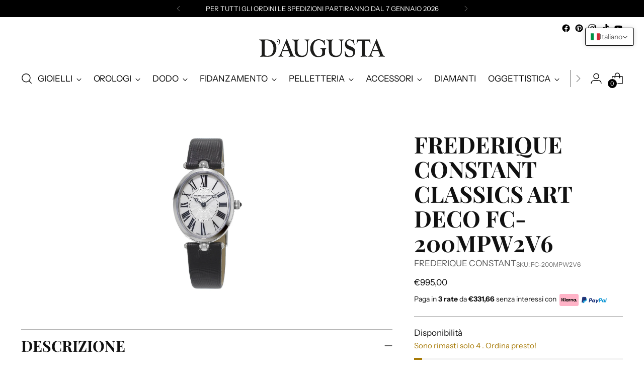

--- FILE ---
content_type: text/html; charset=utf-8
request_url: https://daugustagioielli.it/products/frederique-constant-classics-art-deco-fc-200mpw2v6
body_size: 74976
content:
<!doctype html>

<!--
  ___                 ___           ___           ___
       /  /\                     /__/\         /  /\         /  /\
      /  /:/_                    \  \:\       /  /:/        /  /::\
     /  /:/ /\  ___     ___       \  \:\     /  /:/        /  /:/\:\
    /  /:/ /:/ /__/\   /  /\  ___  \  \:\   /  /:/  ___   /  /:/  \:\
   /__/:/ /:/  \  \:\ /  /:/ /__/\  \__\:\ /__/:/  /  /\ /__/:/ \__\:\
   \  \:\/:/    \  \:\  /:/  \  \:\ /  /:/ \  \:\ /  /:/ \  \:\ /  /:/
    \  \::/      \  \:\/:/    \  \:\  /:/   \  \:\  /:/   \  \:\  /:/
     \  \:\       \  \::/      \  \:\/:/     \  \:\/:/     \  \:\/:/
      \  \:\       \__\/        \  \::/       \  \::/       \  \::/
       \__\/                     \__\/         \__\/         \__\/

  --------------------------------------------------------------------
  #  Stiletto v1.8.0
  #  Documentation: https://fluorescent.co/help/stiletto/
  #  Purchase: https://themes.shopify.com/themes/stiletto/
  #  A product by Fluorescent: https://fluorescent.co/
  --------------------------------------------------------------------
-->

<html class="no-js" lang="it" style="--announcement-height: 1px;">
  <head>
    <meta charset="UTF-8">
    <meta http-equiv="X-UA-Compatible" content="IE=edge,chrome=1">
    <meta name="viewport" content="width=device-width,initial-scale=1">
    <link rel="canonical" href="https://daugustagioielli.it/products/frederique-constant-classics-art-deco-fc-200mpw2v6">
    <link rel="preconnect" href="https://cdn.shopify.com" crossorigin>





  
  
  
  
  




<meta name="description" content="Frederique Constant riporta un modello più delicato ed elegante con l&amp;#39;Art Déco, che trae ispirazione dalle sontuose feste degli anni &amp;#39;40. La delicata forma ovale della cassa enfatizza i dettagli intensi della decorazione guilloché in madreperla, gli eleganti numeri romani neri e le lancette in stile Breguet, sono tutte">
<meta property="og:url" content="https://daugustagioielli.it/products/frederique-constant-classics-art-deco-fc-200mpw2v6">
<meta property="og:site_name" content="daugusta">
<meta property="og:type" content="product">
<meta property="og:title" content="FREDERIQUE CONSTANT CLASSICS ART DECO FC-200MPW2V6">
<meta property="og:description" content="Frederique Constant riporta un modello più delicato ed elegante con l&amp;#39;Art Déco, che trae ispirazione dalle sontuose feste degli anni &amp;#39;40. La delicata forma ovale della cassa enfatizza i dettagli intensi della decorazione guilloché in madreperla, gli eleganti numeri romani neri e le lancette in stile Breguet, sono tutte">
<meta property="og:image" content="http://daugustagioielli.it/cdn/shop/files/frederique-constant-classics-art-deco-fc-200mpw2v6-b1a62733d222f4ae22070b78fcc52639-1.jpg?v=1728802023&width=1024">
<meta property="og:image:secure_url" content="https://daugustagioielli.it/cdn/shop/files/frederique-constant-classics-art-deco-fc-200mpw2v6-b1a62733d222f4ae22070b78fcc52639-1.jpg?v=1728802023&width=1024">
<meta property="og:price:amount" content="995,00">
<meta property="og:price:currency" content="EUR">

<meta name="twitter:title" content="FREDERIQUE CONSTANT CLASSICS ART DECO FC-200MPW2V6">
<meta name="twitter:description" content="Frederique Constant riporta un modello più delicato ed elegante con l&amp;#39;Art Déco, che trae ispirazione dalle sontuose feste degli anni &amp;#39;40. La delicata forma ovale della cassa enfatizza i dettagli intensi della decorazione guilloché in madreperla, gli eleganti numeri romani neri e le lancette in stile Breguet, sono tutte">
<meta name="twitter:card" content="summary_large_image">
<meta name="twitter:image" content="https://daugustagioielli.it/cdn/shop/files/frederique-constant-classics-art-deco-fc-200mpw2v6-b1a62733d222f4ae22070b78fcc52639-1.jpg?v=1728802023&width=1024">
<meta name="twitter:image:width" content="480">
<meta name="twitter:image:height" content="480">


    <script>
  console.log('Stiletto v1.8.0 by Fluorescent');

  document.documentElement.className = document.documentElement.className.replace('no-js', '');
  if (window.matchMedia(`(prefers-reduced-motion: reduce)`) === true || window.matchMedia(`(prefers-reduced-motion: reduce)`).matches === true) {
    document.documentElement.classList.add('prefers-reduced-motion');
  }

  window.theme = {
    version: 'v1.8.0',
    themeName: 'Stiletto',
    moneyFormat: "€{{amount_with_comma_separator}}",
    strings: {
      name: "daugusta",
      accessibility: {
        play_video: "Riproduci",
        pause_video: "Pausa",
        range_lower: "Inferiore",
        range_upper: "Massimo"
      },
      product: {
        no_shipping_rates: "Tasso di spedizione non disponibile",
        country_placeholder: "Paese\/area geografica",
        review: "Scrivi una recensione"
      },
      products: {
        product: {
          unavailable: "Non disponibile",
          unitPrice: "Prezzo unitario",
          unitPriceSeparator: "per",
          sku: "SKU"
        }
      },
      cart: {
        editCartNote: "Modifica delle note dell\u0026#39;ordine",
        addCartNote: "Istruzioni speciali per l\u0026#39;ordine",
        quantityError: "Il numero massimo di questo prodotto nel carrello è stato raggiunto."
      },
      pagination: {
        viewing: "{{ of }} su {{ total }}",
        products: "prodotti",
        results: "Risultati"
      }
    },
    routes: {
      root: "/",
      cart: {
        base: "/cart",
        add: "/cart/add",
        change: "/cart/change",
        update: "/cart/update",
        clear: "/cart/clear",
        // Manual routes until Shopify adds support
        shipping: "/cart/shipping_rates",
      },
      // Manual routes until Shopify adds support
      products: "/products",
      productRecommendations: "/recommendations/products",
      predictive_search_url: '/search/suggest',
    },
    icons: {
      chevron: "\u003cspan class=\"icon icon-new icon-chevron \"\u003e\n  \u003csvg viewBox=\"0 0 24 24\" fill=\"none\" xmlns=\"http:\/\/www.w3.org\/2000\/svg\"\u003e\u003cpath d=\"M1.875 7.438 12 17.563 22.125 7.438\" stroke=\"currentColor\" stroke-width=\"2\"\/\u003e\u003c\/svg\u003e\n\u003c\/span\u003e\n\r",
      close: "\u003cspan class=\"icon icon-new icon-close \"\u003e\n  \u003csvg viewBox=\"0 0 24 24\" fill=\"none\" xmlns=\"http:\/\/www.w3.org\/2000\/svg\"\u003e\u003cpath d=\"M2.66 1.34 2 .68.68 2l.66.66 1.32-1.32zm18.68 21.32.66.66L23.32 22l-.66-.66-1.32 1.32zm1.32-20 .66-.66L22 .68l-.66.66 1.32 1.32zM1.34 21.34.68 22 2 23.32l.66-.66-1.32-1.32zm0-18.68 10 10 1.32-1.32-10-10-1.32 1.32zm11.32 10 10-10-1.32-1.32-10 10 1.32 1.32zm-1.32-1.32-10 10 1.32 1.32 10-10-1.32-1.32zm0 1.32 10 10 1.32-1.32-10-10-1.32 1.32z\" fill=\"currentColor\"\/\u003e\u003c\/svg\u003e\n\u003c\/span\u003e\n\r",
      zoom: "\u003cspan class=\"icon icon-new icon-zoom \"\u003e\n  \u003csvg viewBox=\"0 0 24 24\" fill=\"none\" xmlns=\"http:\/\/www.w3.org\/2000\/svg\"\u003e\u003cpath d=\"M10.3,19.71c5.21,0,9.44-4.23,9.44-9.44S15.51,.83,10.3,.83,.86,5.05,.86,10.27s4.23,9.44,9.44,9.44Z\" fill=\"none\" stroke=\"currentColor\" stroke-linecap=\"round\" stroke-miterlimit=\"10\" stroke-width=\"1.63\"\/\u003e\n          \u003cpath d=\"M5.05,10.27H15.54\" fill=\"none\" stroke=\"currentColor\" stroke-miterlimit=\"10\" stroke-width=\"1.63\"\/\u003e\n          \u003cpath class=\"cross-up\" d=\"M10.3,5.02V15.51\" fill=\"none\" stroke=\"currentColor\" stroke-miterlimit=\"10\" stroke-width=\"1.63\"\/\u003e\n          \u003cpath d=\"M16.92,16.9l6.49,6.49\" fill=\"none\" stroke=\"currentColor\" stroke-miterlimit=\"10\" stroke-width=\"1.63\"\/\u003e\u003c\/svg\u003e\n\u003c\/span\u003e\n\r"
    },
    coreData: {
      n: "Stiletto",
      v: "v1.8.0",
    }
  }

  
    window.theme.allCountryOptionTags = "\u003coption value=\"Italy\" data-provinces=\"[[\u0026quot;Agrigento\u0026quot;,\u0026quot;Agrigento\u0026quot;],[\u0026quot;Alessandria\u0026quot;,\u0026quot;Alessandria\u0026quot;],[\u0026quot;Ancona\u0026quot;,\u0026quot;Ancona\u0026quot;],[\u0026quot;Aosta\u0026quot;,\u0026quot;Valle d’Aosta\u0026quot;],[\u0026quot;Arezzo\u0026quot;,\u0026quot;Arezzo\u0026quot;],[\u0026quot;Ascoli Piceno\u0026quot;,\u0026quot;Ascoli Piceno\u0026quot;],[\u0026quot;Asti\u0026quot;,\u0026quot;Asti\u0026quot;],[\u0026quot;Avellino\u0026quot;,\u0026quot;Avellino\u0026quot;],[\u0026quot;Bari\u0026quot;,\u0026quot;Bari\u0026quot;],[\u0026quot;Barletta-Andria-Trani\u0026quot;,\u0026quot;Barletta-Andria-Trani\u0026quot;],[\u0026quot;Belluno\u0026quot;,\u0026quot;Belluno\u0026quot;],[\u0026quot;Benevento\u0026quot;,\u0026quot;Benevento\u0026quot;],[\u0026quot;Bergamo\u0026quot;,\u0026quot;Bergamo\u0026quot;],[\u0026quot;Biella\u0026quot;,\u0026quot;Biella\u0026quot;],[\u0026quot;Bologna\u0026quot;,\u0026quot;Bologna\u0026quot;],[\u0026quot;Bolzano\u0026quot;,\u0026quot;Bolzano\u0026quot;],[\u0026quot;Brescia\u0026quot;,\u0026quot;Brescia\u0026quot;],[\u0026quot;Brindisi\u0026quot;,\u0026quot;Brindisi\u0026quot;],[\u0026quot;Cagliari\u0026quot;,\u0026quot;Cagliari\u0026quot;],[\u0026quot;Caltanissetta\u0026quot;,\u0026quot;Caltanissetta\u0026quot;],[\u0026quot;Campobasso\u0026quot;,\u0026quot;Campobasso\u0026quot;],[\u0026quot;Carbonia-Iglesias\u0026quot;,\u0026quot;Carbonia-Iglesias\u0026quot;],[\u0026quot;Caserta\u0026quot;,\u0026quot;Caserta\u0026quot;],[\u0026quot;Catania\u0026quot;,\u0026quot;Catania\u0026quot;],[\u0026quot;Catanzaro\u0026quot;,\u0026quot;Catanzaro\u0026quot;],[\u0026quot;Chieti\u0026quot;,\u0026quot;Chieti\u0026quot;],[\u0026quot;Como\u0026quot;,\u0026quot;Como\u0026quot;],[\u0026quot;Cosenza\u0026quot;,\u0026quot;Cosenza\u0026quot;],[\u0026quot;Cremona\u0026quot;,\u0026quot;Cremona\u0026quot;],[\u0026quot;Crotone\u0026quot;,\u0026quot;Crotone\u0026quot;],[\u0026quot;Cuneo\u0026quot;,\u0026quot;Cuneo\u0026quot;],[\u0026quot;Enna\u0026quot;,\u0026quot;Enna\u0026quot;],[\u0026quot;Fermo\u0026quot;,\u0026quot;Fermo\u0026quot;],[\u0026quot;Ferrara\u0026quot;,\u0026quot;Ferrara\u0026quot;],[\u0026quot;Firenze\u0026quot;,\u0026quot;Firenze\u0026quot;],[\u0026quot;Foggia\u0026quot;,\u0026quot;Foggia\u0026quot;],[\u0026quot;Forlì-Cesena\u0026quot;,\u0026quot;Forlì-Cesena\u0026quot;],[\u0026quot;Frosinone\u0026quot;,\u0026quot;Frosinone\u0026quot;],[\u0026quot;Genova\u0026quot;,\u0026quot;Genova\u0026quot;],[\u0026quot;Gorizia\u0026quot;,\u0026quot;Gorizia\u0026quot;],[\u0026quot;Grosseto\u0026quot;,\u0026quot;Grosseto\u0026quot;],[\u0026quot;Imperia\u0026quot;,\u0026quot;Imperia\u0026quot;],[\u0026quot;Isernia\u0026quot;,\u0026quot;Isernia\u0026quot;],[\u0026quot;L\u0026#39;Aquila\u0026quot;,\u0026quot;L\u0026#39;Aquila\u0026quot;],[\u0026quot;La Spezia\u0026quot;,\u0026quot;La Spezia\u0026quot;],[\u0026quot;Latina\u0026quot;,\u0026quot;Latina\u0026quot;],[\u0026quot;Lecce\u0026quot;,\u0026quot;Lecce\u0026quot;],[\u0026quot;Lecco\u0026quot;,\u0026quot;Lecco\u0026quot;],[\u0026quot;Livorno\u0026quot;,\u0026quot;Livorno\u0026quot;],[\u0026quot;Lodi\u0026quot;,\u0026quot;Lodi\u0026quot;],[\u0026quot;Lucca\u0026quot;,\u0026quot;Lucca\u0026quot;],[\u0026quot;Macerata\u0026quot;,\u0026quot;Macerata\u0026quot;],[\u0026quot;Mantova\u0026quot;,\u0026quot;Mantova\u0026quot;],[\u0026quot;Massa-Carrara\u0026quot;,\u0026quot;Massa-Carrara\u0026quot;],[\u0026quot;Matera\u0026quot;,\u0026quot;Matera\u0026quot;],[\u0026quot;Medio Campidano\u0026quot;,\u0026quot;Medio Campidano\u0026quot;],[\u0026quot;Messina\u0026quot;,\u0026quot;Messina\u0026quot;],[\u0026quot;Milano\u0026quot;,\u0026quot;Milano\u0026quot;],[\u0026quot;Modena\u0026quot;,\u0026quot;Modena\u0026quot;],[\u0026quot;Monza e Brianza\u0026quot;,\u0026quot;Monza e Brianza\u0026quot;],[\u0026quot;Napoli\u0026quot;,\u0026quot;Napoli\u0026quot;],[\u0026quot;Novara\u0026quot;,\u0026quot;Novara\u0026quot;],[\u0026quot;Nuoro\u0026quot;,\u0026quot;Nuoro\u0026quot;],[\u0026quot;Ogliastra\u0026quot;,\u0026quot;Ogliastra\u0026quot;],[\u0026quot;Olbia-Tempio\u0026quot;,\u0026quot;Olbia-Tempio\u0026quot;],[\u0026quot;Oristano\u0026quot;,\u0026quot;Oristano\u0026quot;],[\u0026quot;Padova\u0026quot;,\u0026quot;Padova\u0026quot;],[\u0026quot;Palermo\u0026quot;,\u0026quot;Palermo\u0026quot;],[\u0026quot;Parma\u0026quot;,\u0026quot;Parma\u0026quot;],[\u0026quot;Pavia\u0026quot;,\u0026quot;Pavia\u0026quot;],[\u0026quot;Perugia\u0026quot;,\u0026quot;Perugia\u0026quot;],[\u0026quot;Pesaro e Urbino\u0026quot;,\u0026quot;Pesaro e Urbino\u0026quot;],[\u0026quot;Pescara\u0026quot;,\u0026quot;Pescara\u0026quot;],[\u0026quot;Piacenza\u0026quot;,\u0026quot;Piacenza\u0026quot;],[\u0026quot;Pisa\u0026quot;,\u0026quot;Pisa\u0026quot;],[\u0026quot;Pistoia\u0026quot;,\u0026quot;Pistoia\u0026quot;],[\u0026quot;Pordenone\u0026quot;,\u0026quot;Pordenone\u0026quot;],[\u0026quot;Potenza\u0026quot;,\u0026quot;Potenza\u0026quot;],[\u0026quot;Prato\u0026quot;,\u0026quot;Prato\u0026quot;],[\u0026quot;Ragusa\u0026quot;,\u0026quot;Ragusa\u0026quot;],[\u0026quot;Ravenna\u0026quot;,\u0026quot;Ravenna\u0026quot;],[\u0026quot;Reggio Calabria\u0026quot;,\u0026quot;Reggio Calabria\u0026quot;],[\u0026quot;Reggio Emilia\u0026quot;,\u0026quot;Reggio Emilia\u0026quot;],[\u0026quot;Rieti\u0026quot;,\u0026quot;Rieti\u0026quot;],[\u0026quot;Rimini\u0026quot;,\u0026quot;Rimini\u0026quot;],[\u0026quot;Roma\u0026quot;,\u0026quot;Roma\u0026quot;],[\u0026quot;Rovigo\u0026quot;,\u0026quot;Rovigo\u0026quot;],[\u0026quot;Salerno\u0026quot;,\u0026quot;Salerno\u0026quot;],[\u0026quot;Sassari\u0026quot;,\u0026quot;Sassari\u0026quot;],[\u0026quot;Savona\u0026quot;,\u0026quot;Savona\u0026quot;],[\u0026quot;Siena\u0026quot;,\u0026quot;Siena\u0026quot;],[\u0026quot;Siracusa\u0026quot;,\u0026quot;Siracusa\u0026quot;],[\u0026quot;Sondrio\u0026quot;,\u0026quot;Sondrio\u0026quot;],[\u0026quot;Taranto\u0026quot;,\u0026quot;Taranto\u0026quot;],[\u0026quot;Teramo\u0026quot;,\u0026quot;Teramo\u0026quot;],[\u0026quot;Terni\u0026quot;,\u0026quot;Terni\u0026quot;],[\u0026quot;Torino\u0026quot;,\u0026quot;Torino\u0026quot;],[\u0026quot;Trapani\u0026quot;,\u0026quot;Trapani\u0026quot;],[\u0026quot;Trento\u0026quot;,\u0026quot;Trento\u0026quot;],[\u0026quot;Treviso\u0026quot;,\u0026quot;Treviso\u0026quot;],[\u0026quot;Trieste\u0026quot;,\u0026quot;Trieste\u0026quot;],[\u0026quot;Udine\u0026quot;,\u0026quot;Udine\u0026quot;],[\u0026quot;Varese\u0026quot;,\u0026quot;Varese\u0026quot;],[\u0026quot;Venezia\u0026quot;,\u0026quot;Venezia\u0026quot;],[\u0026quot;Verbano-Cusio-Ossola\u0026quot;,\u0026quot;Verbano-Cusio-Ossola\u0026quot;],[\u0026quot;Vercelli\u0026quot;,\u0026quot;Vercelli\u0026quot;],[\u0026quot;Verona\u0026quot;,\u0026quot;Verona\u0026quot;],[\u0026quot;Vibo Valentia\u0026quot;,\u0026quot;Vibo Valentia\u0026quot;],[\u0026quot;Vicenza\u0026quot;,\u0026quot;Vicenza\u0026quot;],[\u0026quot;Viterbo\u0026quot;,\u0026quot;Viterbo\u0026quot;]]\"\u003eItalia\u003c\/option\u003e\n\u003coption value=\"---\" data-provinces=\"[]\"\u003e---\u003c\/option\u003e\n\u003coption value=\"Afghanistan\" data-provinces=\"[]\"\u003eAfghanistan\u003c\/option\u003e\n\u003coption value=\"Albania\" data-provinces=\"[]\"\u003eAlbania\u003c\/option\u003e\n\u003coption value=\"Algeria\" data-provinces=\"[]\"\u003eAlgeria\u003c\/option\u003e\n\u003coption value=\"United States Minor Outlying Islands\" data-provinces=\"[]\"\u003eAltre isole americane del Pacifico\u003c\/option\u003e\n\u003coption value=\"Andorra\" data-provinces=\"[]\"\u003eAndorra\u003c\/option\u003e\n\u003coption value=\"Angola\" data-provinces=\"[]\"\u003eAngola\u003c\/option\u003e\n\u003coption value=\"Anguilla\" data-provinces=\"[]\"\u003eAnguilla\u003c\/option\u003e\n\u003coption value=\"Antigua And Barbuda\" data-provinces=\"[]\"\u003eAntigua e Barbuda\u003c\/option\u003e\n\u003coption value=\"Saudi Arabia\" data-provinces=\"[]\"\u003eArabia Saudita\u003c\/option\u003e\n\u003coption value=\"Argentina\" data-provinces=\"[[\u0026quot;Buenos Aires\u0026quot;,\u0026quot;provincia di Buenos Aires\u0026quot;],[\u0026quot;Catamarca\u0026quot;,\u0026quot;provincia di Catamarca\u0026quot;],[\u0026quot;Chaco\u0026quot;,\u0026quot;provincia del Chaco\u0026quot;],[\u0026quot;Chubut\u0026quot;,\u0026quot;provincia di Chubut\u0026quot;],[\u0026quot;Ciudad Autónoma de Buenos Aires\u0026quot;,\u0026quot;Città Autonoma di Buenos Aires\u0026quot;],[\u0026quot;Corrientes\u0026quot;,\u0026quot;provincia di Corrientes\u0026quot;],[\u0026quot;Córdoba\u0026quot;,\u0026quot;provincia di Córdoba\u0026quot;],[\u0026quot;Entre Ríos\u0026quot;,\u0026quot;provincia di Entre Ríos\u0026quot;],[\u0026quot;Formosa\u0026quot;,\u0026quot;provincia di Formosa\u0026quot;],[\u0026quot;Jujuy\u0026quot;,\u0026quot;provincia di Jujuy\u0026quot;],[\u0026quot;La Pampa\u0026quot;,\u0026quot;provincia di La Pampa\u0026quot;],[\u0026quot;La Rioja\u0026quot;,\u0026quot;provincia di La Rioja\u0026quot;],[\u0026quot;Mendoza\u0026quot;,\u0026quot;provincia di Mendoza\u0026quot;],[\u0026quot;Misiones\u0026quot;,\u0026quot;provincia di Misiones\u0026quot;],[\u0026quot;Neuquén\u0026quot;,\u0026quot;provincia di Neuquén\u0026quot;],[\u0026quot;Río Negro\u0026quot;,\u0026quot;provincia di Río Negro\u0026quot;],[\u0026quot;Salta\u0026quot;,\u0026quot;provincia di Salta\u0026quot;],[\u0026quot;San Juan\u0026quot;,\u0026quot;provincia di San Juan\u0026quot;],[\u0026quot;San Luis\u0026quot;,\u0026quot;provincia di San Luis\u0026quot;],[\u0026quot;Santa Cruz\u0026quot;,\u0026quot;provincia di Santa Cruz\u0026quot;],[\u0026quot;Santa Fe\u0026quot;,\u0026quot;provincia di Santa Fe\u0026quot;],[\u0026quot;Santiago Del Estero\u0026quot;,\u0026quot;provincia di Santiago del Estero\u0026quot;],[\u0026quot;Tierra Del Fuego\u0026quot;,\u0026quot;provincia di Terra del Fuoco, Antartide e Isole dell’Atlantico del Sud\u0026quot;],[\u0026quot;Tucumán\u0026quot;,\u0026quot;provincia di Tucumán\u0026quot;]]\"\u003eArgentina\u003c\/option\u003e\n\u003coption value=\"Armenia\" data-provinces=\"[]\"\u003eArmenia\u003c\/option\u003e\n\u003coption value=\"Aruba\" data-provinces=\"[]\"\u003eAruba\u003c\/option\u003e\n\u003coption value=\"Australia\" data-provinces=\"[[\u0026quot;Australian Capital Territory\u0026quot;,\u0026quot;Territorio della Capitale Australiana\u0026quot;],[\u0026quot;New South Wales\u0026quot;,\u0026quot;Nuovo Galles del Sud\u0026quot;],[\u0026quot;Northern Territory\u0026quot;,\u0026quot;Territorio del Nord\u0026quot;],[\u0026quot;Queensland\u0026quot;,\u0026quot;Queensland\u0026quot;],[\u0026quot;South Australia\u0026quot;,\u0026quot;Australia Meridionale\u0026quot;],[\u0026quot;Tasmania\u0026quot;,\u0026quot;Tasmania\u0026quot;],[\u0026quot;Victoria\u0026quot;,\u0026quot;Victoria\u0026quot;],[\u0026quot;Western Australia\u0026quot;,\u0026quot;Australia Occidentale\u0026quot;]]\"\u003eAustralia\u003c\/option\u003e\n\u003coption value=\"Austria\" data-provinces=\"[]\"\u003eAustria\u003c\/option\u003e\n\u003coption value=\"Azerbaijan\" data-provinces=\"[]\"\u003eAzerbaigian\u003c\/option\u003e\n\u003coption value=\"Bahamas\" data-provinces=\"[]\"\u003eBahamas\u003c\/option\u003e\n\u003coption value=\"Bahrain\" data-provinces=\"[]\"\u003eBahrein\u003c\/option\u003e\n\u003coption value=\"Bangladesh\" data-provinces=\"[]\"\u003eBangladesh\u003c\/option\u003e\n\u003coption value=\"Barbados\" data-provinces=\"[]\"\u003eBarbados\u003c\/option\u003e\n\u003coption value=\"Belgium\" data-provinces=\"[]\"\u003eBelgio\u003c\/option\u003e\n\u003coption value=\"Belize\" data-provinces=\"[]\"\u003eBelize\u003c\/option\u003e\n\u003coption value=\"Benin\" data-provinces=\"[]\"\u003eBenin\u003c\/option\u003e\n\u003coption value=\"Bermuda\" data-provinces=\"[]\"\u003eBermuda\u003c\/option\u003e\n\u003coption value=\"Bhutan\" data-provinces=\"[]\"\u003eBhutan\u003c\/option\u003e\n\u003coption value=\"Belarus\" data-provinces=\"[]\"\u003eBielorussia\u003c\/option\u003e\n\u003coption value=\"Bolivia\" data-provinces=\"[]\"\u003eBolivia\u003c\/option\u003e\n\u003coption value=\"Bosnia And Herzegovina\" data-provinces=\"[]\"\u003eBosnia ed Erzegovina\u003c\/option\u003e\n\u003coption value=\"Botswana\" data-provinces=\"[]\"\u003eBotswana\u003c\/option\u003e\n\u003coption value=\"Brazil\" data-provinces=\"[[\u0026quot;Acre\u0026quot;,\u0026quot;Acre\u0026quot;],[\u0026quot;Alagoas\u0026quot;,\u0026quot;Alagoas\u0026quot;],[\u0026quot;Amapá\u0026quot;,\u0026quot;Amapá\u0026quot;],[\u0026quot;Amazonas\u0026quot;,\u0026quot;Amazonas\u0026quot;],[\u0026quot;Bahia\u0026quot;,\u0026quot;Bahia\u0026quot;],[\u0026quot;Ceará\u0026quot;,\u0026quot;Ceará\u0026quot;],[\u0026quot;Distrito Federal\u0026quot;,\u0026quot;Distretto Federale\u0026quot;],[\u0026quot;Espírito Santo\u0026quot;,\u0026quot;Espírito Santo\u0026quot;],[\u0026quot;Goiás\u0026quot;,\u0026quot;Goiás\u0026quot;],[\u0026quot;Maranhão\u0026quot;,\u0026quot;Maranhão\u0026quot;],[\u0026quot;Mato Grosso\u0026quot;,\u0026quot;Mato Grosso\u0026quot;],[\u0026quot;Mato Grosso do Sul\u0026quot;,\u0026quot;Mato Grosso do Sul\u0026quot;],[\u0026quot;Minas Gerais\u0026quot;,\u0026quot;Minas Gerais\u0026quot;],[\u0026quot;Paraná\u0026quot;,\u0026quot;Paraná\u0026quot;],[\u0026quot;Paraíba\u0026quot;,\u0026quot;Paraíba\u0026quot;],[\u0026quot;Pará\u0026quot;,\u0026quot;Pará\u0026quot;],[\u0026quot;Pernambuco\u0026quot;,\u0026quot;Pernambuco\u0026quot;],[\u0026quot;Piauí\u0026quot;,\u0026quot;Piauí\u0026quot;],[\u0026quot;Rio Grande do Norte\u0026quot;,\u0026quot;Rio Grande do Norte\u0026quot;],[\u0026quot;Rio Grande do Sul\u0026quot;,\u0026quot;Rio Grande do Sul\u0026quot;],[\u0026quot;Rio de Janeiro\u0026quot;,\u0026quot;Rio de Janeiro\u0026quot;],[\u0026quot;Rondônia\u0026quot;,\u0026quot;Rondônia\u0026quot;],[\u0026quot;Roraima\u0026quot;,\u0026quot;Roraima\u0026quot;],[\u0026quot;Santa Catarina\u0026quot;,\u0026quot;Santa Catarina\u0026quot;],[\u0026quot;Sergipe\u0026quot;,\u0026quot;Sergipe\u0026quot;],[\u0026quot;São Paulo\u0026quot;,\u0026quot;San Paolo\u0026quot;],[\u0026quot;Tocantins\u0026quot;,\u0026quot;Tocantins\u0026quot;]]\"\u003eBrasile\u003c\/option\u003e\n\u003coption value=\"Brunei\" data-provinces=\"[]\"\u003eBrunei\u003c\/option\u003e\n\u003coption value=\"Bulgaria\" data-provinces=\"[]\"\u003eBulgaria\u003c\/option\u003e\n\u003coption value=\"Burkina Faso\" data-provinces=\"[]\"\u003eBurkina Faso\u003c\/option\u003e\n\u003coption value=\"Burundi\" data-provinces=\"[]\"\u003eBurundi\u003c\/option\u003e\n\u003coption value=\"Cambodia\" data-provinces=\"[]\"\u003eCambogia\u003c\/option\u003e\n\u003coption value=\"Republic of Cameroon\" data-provinces=\"[]\"\u003eCamerun\u003c\/option\u003e\n\u003coption value=\"Canada\" data-provinces=\"[[\u0026quot;Alberta\u0026quot;,\u0026quot;Alberta\u0026quot;],[\u0026quot;British Columbia\u0026quot;,\u0026quot;Columbia Britannica\u0026quot;],[\u0026quot;Manitoba\u0026quot;,\u0026quot;Manitoba\u0026quot;],[\u0026quot;New Brunswick\u0026quot;,\u0026quot;Nuovo Brunswick\u0026quot;],[\u0026quot;Newfoundland and Labrador\u0026quot;,\u0026quot;Terranova e Labrador\u0026quot;],[\u0026quot;Northwest Territories\u0026quot;,\u0026quot;Territori del Nord-Ovest\u0026quot;],[\u0026quot;Nova Scotia\u0026quot;,\u0026quot;Nuova Scozia\u0026quot;],[\u0026quot;Nunavut\u0026quot;,\u0026quot;Nunavut\u0026quot;],[\u0026quot;Ontario\u0026quot;,\u0026quot;Ontario\u0026quot;],[\u0026quot;Prince Edward Island\u0026quot;,\u0026quot;Isola del Principe Edoardo\u0026quot;],[\u0026quot;Quebec\u0026quot;,\u0026quot;Québec\u0026quot;],[\u0026quot;Saskatchewan\u0026quot;,\u0026quot;Saskatchewan\u0026quot;],[\u0026quot;Yukon\u0026quot;,\u0026quot;Yukon\u0026quot;]]\"\u003eCanada\u003c\/option\u003e\n\u003coption value=\"Cape Verde\" data-provinces=\"[]\"\u003eCapo Verde\u003c\/option\u003e\n\u003coption value=\"Caribbean Netherlands\" data-provinces=\"[]\"\u003eCaraibi olandesi\u003c\/option\u003e\n\u003coption value=\"Czech Republic\" data-provinces=\"[]\"\u003eCechia\u003c\/option\u003e\n\u003coption value=\"Chad\" data-provinces=\"[]\"\u003eCiad\u003c\/option\u003e\n\u003coption value=\"Chile\" data-provinces=\"[[\u0026quot;Antofagasta\u0026quot;,\u0026quot;regione di Antofagasta\u0026quot;],[\u0026quot;Araucanía\u0026quot;,\u0026quot;regione dell’Araucanía\u0026quot;],[\u0026quot;Arica and Parinacota\u0026quot;,\u0026quot;regione di Arica e Parinacota\u0026quot;],[\u0026quot;Atacama\u0026quot;,\u0026quot;regione di Atacama\u0026quot;],[\u0026quot;Aysén\u0026quot;,\u0026quot;regione di Aysén\u0026quot;],[\u0026quot;Biobío\u0026quot;,\u0026quot;regione del Bío Bío\u0026quot;],[\u0026quot;Coquimbo\u0026quot;,\u0026quot;regione di Coquimbo\u0026quot;],[\u0026quot;Los Lagos\u0026quot;,\u0026quot;regione di Los Lagos\u0026quot;],[\u0026quot;Los Ríos\u0026quot;,\u0026quot;regione di Los Ríos\u0026quot;],[\u0026quot;Magallanes\u0026quot;,\u0026quot;regione di Magellano e dell’Antartide Cilena\u0026quot;],[\u0026quot;Maule\u0026quot;,\u0026quot;regione del Maule\u0026quot;],[\u0026quot;O\u0026#39;Higgins\u0026quot;,\u0026quot;regione del Libertador General Bernardo O’Higgins\u0026quot;],[\u0026quot;Santiago\u0026quot;,\u0026quot;regione Metropolitana di Santiago\u0026quot;],[\u0026quot;Tarapacá\u0026quot;,\u0026quot;regione di Tarapacá\u0026quot;],[\u0026quot;Valparaíso\u0026quot;,\u0026quot;regione di Valparaíso\u0026quot;],[\u0026quot;Ñuble\u0026quot;,\u0026quot;Regione di Ñuble\u0026quot;]]\"\u003eCile\u003c\/option\u003e\n\u003coption value=\"China\" data-provinces=\"[[\u0026quot;Anhui\u0026quot;,\u0026quot;Anhui\u0026quot;],[\u0026quot;Beijing\u0026quot;,\u0026quot;Pechino\u0026quot;],[\u0026quot;Chongqing\u0026quot;,\u0026quot;Chongqing\u0026quot;],[\u0026quot;Fujian\u0026quot;,\u0026quot;Fujian\u0026quot;],[\u0026quot;Gansu\u0026quot;,\u0026quot;Gansu\u0026quot;],[\u0026quot;Guangdong\u0026quot;,\u0026quot;Guangdong\u0026quot;],[\u0026quot;Guangxi\u0026quot;,\u0026quot;Guangxi\u0026quot;],[\u0026quot;Guizhou\u0026quot;,\u0026quot;Guizhou\u0026quot;],[\u0026quot;Hainan\u0026quot;,\u0026quot;Hainan\u0026quot;],[\u0026quot;Hebei\u0026quot;,\u0026quot;Hebei\u0026quot;],[\u0026quot;Heilongjiang\u0026quot;,\u0026quot;Heilongjiang\u0026quot;],[\u0026quot;Henan\u0026quot;,\u0026quot;Henan\u0026quot;],[\u0026quot;Hubei\u0026quot;,\u0026quot;Hubei\u0026quot;],[\u0026quot;Hunan\u0026quot;,\u0026quot;Hunan\u0026quot;],[\u0026quot;Inner Mongolia\u0026quot;,\u0026quot;Mongolia Interna\u0026quot;],[\u0026quot;Jiangsu\u0026quot;,\u0026quot;Jiangsu\u0026quot;],[\u0026quot;Jiangxi\u0026quot;,\u0026quot;Jiangxi\u0026quot;],[\u0026quot;Jilin\u0026quot;,\u0026quot;Jilin\u0026quot;],[\u0026quot;Liaoning\u0026quot;,\u0026quot;Liaoning\u0026quot;],[\u0026quot;Ningxia\u0026quot;,\u0026quot;Ningsia\u0026quot;],[\u0026quot;Qinghai\u0026quot;,\u0026quot;Qinghai\u0026quot;],[\u0026quot;Shaanxi\u0026quot;,\u0026quot;Shaanxi\u0026quot;],[\u0026quot;Shandong\u0026quot;,\u0026quot;Shandong\u0026quot;],[\u0026quot;Shanghai\u0026quot;,\u0026quot;Shanghai\u0026quot;],[\u0026quot;Shanxi\u0026quot;,\u0026quot;Shanxi\u0026quot;],[\u0026quot;Sichuan\u0026quot;,\u0026quot;Sichuan\u0026quot;],[\u0026quot;Tianjin\u0026quot;,\u0026quot;Tientsin\u0026quot;],[\u0026quot;Xinjiang\u0026quot;,\u0026quot;Sinkiang\u0026quot;],[\u0026quot;Xizang\u0026quot;,\u0026quot;regione autonoma del Tibet\u0026quot;],[\u0026quot;Yunnan\u0026quot;,\u0026quot;Yunnan\u0026quot;],[\u0026quot;Zhejiang\u0026quot;,\u0026quot;Zhejiang\u0026quot;]]\"\u003eCina\u003c\/option\u003e\n\u003coption value=\"Cyprus\" data-provinces=\"[]\"\u003eCipro\u003c\/option\u003e\n\u003coption value=\"Holy See (Vatican City State)\" data-provinces=\"[]\"\u003eCittà del Vaticano\u003c\/option\u003e\n\u003coption value=\"Colombia\" data-provinces=\"[[\u0026quot;Amazonas\u0026quot;,\u0026quot;dipartimento di Amazonas\u0026quot;],[\u0026quot;Antioquia\u0026quot;,\u0026quot;dipartimento di Antioquia\u0026quot;],[\u0026quot;Arauca\u0026quot;,\u0026quot;dipartimento di Arauca\u0026quot;],[\u0026quot;Atlántico\u0026quot;,\u0026quot;dipartimento dell’Atlantico\u0026quot;],[\u0026quot;Bogotá, D.C.\u0026quot;,\u0026quot;Bogotá, DC\u0026quot;],[\u0026quot;Bolívar\u0026quot;,\u0026quot;dipartimento di Bolívar\u0026quot;],[\u0026quot;Boyacá\u0026quot;,\u0026quot;dipartimento di Boyacá\u0026quot;],[\u0026quot;Caldas\u0026quot;,\u0026quot;dipartimento di Caldas\u0026quot;],[\u0026quot;Caquetá\u0026quot;,\u0026quot;dipartimento di Caquetá\u0026quot;],[\u0026quot;Casanare\u0026quot;,\u0026quot;dipartimento di Casanare\u0026quot;],[\u0026quot;Cauca\u0026quot;,\u0026quot;dipartimento di Cauca\u0026quot;],[\u0026quot;Cesar\u0026quot;,\u0026quot;dipartimento di Cesar\u0026quot;],[\u0026quot;Chocó\u0026quot;,\u0026quot;dipartimento di Chocó\u0026quot;],[\u0026quot;Cundinamarca\u0026quot;,\u0026quot;dipartimento di Cundinamarca\u0026quot;],[\u0026quot;Córdoba\u0026quot;,\u0026quot;Córdoba\u0026quot;],[\u0026quot;Guainía\u0026quot;,\u0026quot;dipartimento di Guainía\u0026quot;],[\u0026quot;Guaviare\u0026quot;,\u0026quot;dipartimento di Guaviare\u0026quot;],[\u0026quot;Huila\u0026quot;,\u0026quot;dipartimento di Huila\u0026quot;],[\u0026quot;La Guajira\u0026quot;,\u0026quot;dipartimento di La Guajira\u0026quot;],[\u0026quot;Magdalena\u0026quot;,\u0026quot;dipartimento di Magdalena\u0026quot;],[\u0026quot;Meta\u0026quot;,\u0026quot;dipartimento di Meta\u0026quot;],[\u0026quot;Nariño\u0026quot;,\u0026quot;dipartimento di Nariño\u0026quot;],[\u0026quot;Norte de Santander\u0026quot;,\u0026quot;dipartimento di Norte de Santander\u0026quot;],[\u0026quot;Putumayo\u0026quot;,\u0026quot;dipartimento di Putumayo\u0026quot;],[\u0026quot;Quindío\u0026quot;,\u0026quot;dipartimento di Quindío\u0026quot;],[\u0026quot;Risaralda\u0026quot;,\u0026quot;dipartimento di Risaralda\u0026quot;],[\u0026quot;San Andrés, Providencia y Santa Catalina\u0026quot;,\u0026quot;dipartimento dell’Arcipelago di San Andrés, Providencia e Santa Catalina\u0026quot;],[\u0026quot;Santander\u0026quot;,\u0026quot;dipartimento di Santander\u0026quot;],[\u0026quot;Sucre\u0026quot;,\u0026quot;dipartimento di Sucre\u0026quot;],[\u0026quot;Tolima\u0026quot;,\u0026quot;dipartimento di Tolima\u0026quot;],[\u0026quot;Valle del Cauca\u0026quot;,\u0026quot;dipartimento di Valle del Cauca\u0026quot;],[\u0026quot;Vaupés\u0026quot;,\u0026quot;dipartimento di Vaupés\u0026quot;],[\u0026quot;Vichada\u0026quot;,\u0026quot;dipartimento di Vichada\u0026quot;]]\"\u003eColombia\u003c\/option\u003e\n\u003coption value=\"Comoros\" data-provinces=\"[]\"\u003eComore\u003c\/option\u003e\n\u003coption value=\"Congo, The Democratic Republic Of The\" data-provinces=\"[]\"\u003eCongo - Kinshasa\u003c\/option\u003e\n\u003coption value=\"Congo\" data-provinces=\"[]\"\u003eCongo-Brazzaville\u003c\/option\u003e\n\u003coption value=\"South Korea\" data-provinces=\"[[\u0026quot;Busan\u0026quot;,\u0026quot;Pusan\u0026quot;],[\u0026quot;Chungbuk\u0026quot;,\u0026quot;Nord Chungcheong\u0026quot;],[\u0026quot;Chungnam\u0026quot;,\u0026quot;Sud Chungcheong\u0026quot;],[\u0026quot;Daegu\u0026quot;,\u0026quot;Taegu\u0026quot;],[\u0026quot;Daejeon\u0026quot;,\u0026quot;Daejeon\u0026quot;],[\u0026quot;Gangwon\u0026quot;,\u0026quot;Gangwon\u0026quot;],[\u0026quot;Gwangju\u0026quot;,\u0026quot;Gwangju\u0026quot;],[\u0026quot;Gyeongbuk\u0026quot;,\u0026quot;Nord Gyeongsang\u0026quot;],[\u0026quot;Gyeonggi\u0026quot;,\u0026quot;Gyeonggi\u0026quot;],[\u0026quot;Gyeongnam\u0026quot;,\u0026quot;Sud Gyeongsang\u0026quot;],[\u0026quot;Incheon\u0026quot;,\u0026quot;Incheon\u0026quot;],[\u0026quot;Jeju\u0026quot;,\u0026quot;Jeju-do\u0026quot;],[\u0026quot;Jeonbuk\u0026quot;,\u0026quot;Nord Jeolla\u0026quot;],[\u0026quot;Jeonnam\u0026quot;,\u0026quot;Sud Jeolla\u0026quot;],[\u0026quot;Sejong\u0026quot;,\u0026quot;Città di Sejong\u0026quot;],[\u0026quot;Seoul\u0026quot;,\u0026quot;Seul\u0026quot;],[\u0026quot;Ulsan\u0026quot;,\u0026quot;Ulsan\u0026quot;]]\"\u003eCorea del Sud\u003c\/option\u003e\n\u003coption value=\"Costa Rica\" data-provinces=\"[[\u0026quot;Alajuela\u0026quot;,\u0026quot;provincia di Alajuela\u0026quot;],[\u0026quot;Cartago\u0026quot;,\u0026quot;provincia di Cartago\u0026quot;],[\u0026quot;Guanacaste\u0026quot;,\u0026quot;provincia di Guanacaste\u0026quot;],[\u0026quot;Heredia\u0026quot;,\u0026quot;provincia di Heredia\u0026quot;],[\u0026quot;Limón\u0026quot;,\u0026quot;provincia di Limón\u0026quot;],[\u0026quot;Puntarenas\u0026quot;,\u0026quot;provincia di Puntarenas\u0026quot;],[\u0026quot;San José\u0026quot;,\u0026quot;provincia di San José\u0026quot;]]\"\u003eCosta Rica\u003c\/option\u003e\n\u003coption value=\"Côte d'Ivoire\" data-provinces=\"[]\"\u003eCosta d’Avorio\u003c\/option\u003e\n\u003coption value=\"Croatia\" data-provinces=\"[]\"\u003eCroazia\u003c\/option\u003e\n\u003coption value=\"Curaçao\" data-provinces=\"[]\"\u003eCuraçao\u003c\/option\u003e\n\u003coption value=\"Denmark\" data-provinces=\"[]\"\u003eDanimarca\u003c\/option\u003e\n\u003coption value=\"Dominica\" data-provinces=\"[]\"\u003eDominica\u003c\/option\u003e\n\u003coption value=\"Ecuador\" data-provinces=\"[]\"\u003eEcuador\u003c\/option\u003e\n\u003coption value=\"Egypt\" data-provinces=\"[[\u0026quot;6th of October\u0026quot;,\u0026quot;6 ottobre\u0026quot;],[\u0026quot;Al Sharqia\u0026quot;,\u0026quot;Governatorato di Sharqiyya\u0026quot;],[\u0026quot;Alexandria\u0026quot;,\u0026quot;Governatorato di Alessandria\u0026quot;],[\u0026quot;Aswan\u0026quot;,\u0026quot;Governatorato di Assuan\u0026quot;],[\u0026quot;Asyut\u0026quot;,\u0026quot;Governatorato di Asyut\u0026quot;],[\u0026quot;Beheira\u0026quot;,\u0026quot;Governatorato di Buhayra\u0026quot;],[\u0026quot;Beni Suef\u0026quot;,\u0026quot;Governatorato di Beni Suef\u0026quot;],[\u0026quot;Cairo\u0026quot;,\u0026quot;Governatorato del Cairo\u0026quot;],[\u0026quot;Dakahlia\u0026quot;,\u0026quot;Governatorato di Daqahliyya\u0026quot;],[\u0026quot;Damietta\u0026quot;,\u0026quot;Governatorato di Damietta\u0026quot;],[\u0026quot;Faiyum\u0026quot;,\u0026quot;Governatorato di Faiyum\u0026quot;],[\u0026quot;Gharbia\u0026quot;,\u0026quot;Governatorato di Gharbiyya\u0026quot;],[\u0026quot;Giza\u0026quot;,\u0026quot;Governatorato di Giza\u0026quot;],[\u0026quot;Helwan\u0026quot;,\u0026quot;Helwan\u0026quot;],[\u0026quot;Ismailia\u0026quot;,\u0026quot;Governatorato di Ismailia\u0026quot;],[\u0026quot;Kafr el-Sheikh\u0026quot;,\u0026quot;Governatorato di Kafr el-Sheikh\u0026quot;],[\u0026quot;Luxor\u0026quot;,\u0026quot;Governatorato di Luxor\u0026quot;],[\u0026quot;Matrouh\u0026quot;,\u0026quot;Governatorato di Matruh\u0026quot;],[\u0026quot;Minya\u0026quot;,\u0026quot;Governatorato di Minya\u0026quot;],[\u0026quot;Monufia\u0026quot;,\u0026quot;Governatorato di al-Manufiyya\u0026quot;],[\u0026quot;New Valley\u0026quot;,\u0026quot;Governatorato di Wadi al-Jadid\u0026quot;],[\u0026quot;North Sinai\u0026quot;,\u0026quot;Governatorato del Sinai del Nord\u0026quot;],[\u0026quot;Port Said\u0026quot;,\u0026quot;Governatorato di Porto Said\u0026quot;],[\u0026quot;Qalyubia\u0026quot;,\u0026quot;Governatorato di al-Qalyūbiyya\u0026quot;],[\u0026quot;Qena\u0026quot;,\u0026quot;Governatorato di Qena\u0026quot;],[\u0026quot;Red Sea\u0026quot;,\u0026quot;Governatorato del Mar Rosso\u0026quot;],[\u0026quot;Sohag\u0026quot;,\u0026quot;Governatorato di Sohag\u0026quot;],[\u0026quot;South Sinai\u0026quot;,\u0026quot;Governatorato del Sinai del Sud\u0026quot;],[\u0026quot;Suez\u0026quot;,\u0026quot;Governatorato di Suez\u0026quot;]]\"\u003eEgitto\u003c\/option\u003e\n\u003coption value=\"El Salvador\" data-provinces=\"[[\u0026quot;Ahuachapán\u0026quot;,\u0026quot;Ahuachapán\u0026quot;],[\u0026quot;Cabañas\u0026quot;,\u0026quot;Cabañas\u0026quot;],[\u0026quot;Chalatenango\u0026quot;,\u0026quot;Chalatenango\u0026quot;],[\u0026quot;Cuscatlán\u0026quot;,\u0026quot;Cuscatlán\u0026quot;],[\u0026quot;La Libertad\u0026quot;,\u0026quot;La Libertad\u0026quot;],[\u0026quot;La Paz\u0026quot;,\u0026quot;La Paz\u0026quot;],[\u0026quot;La Unión\u0026quot;,\u0026quot;La Unión\u0026quot;],[\u0026quot;Morazán\u0026quot;,\u0026quot;Morazán\u0026quot;],[\u0026quot;San Miguel\u0026quot;,\u0026quot;San Miguel\u0026quot;],[\u0026quot;San Salvador\u0026quot;,\u0026quot;San Salvador\u0026quot;],[\u0026quot;San Vicente\u0026quot;,\u0026quot;San Vicente\u0026quot;],[\u0026quot;Santa Ana\u0026quot;,\u0026quot;Santa Ana\u0026quot;],[\u0026quot;Sonsonate\u0026quot;,\u0026quot;Sonsonate\u0026quot;],[\u0026quot;Usulután\u0026quot;,\u0026quot;Usulután\u0026quot;]]\"\u003eEl Salvador\u003c\/option\u003e\n\u003coption value=\"United Arab Emirates\" data-provinces=\"[[\u0026quot;Abu Dhabi\u0026quot;,\u0026quot;Abu Dhabi\u0026quot;],[\u0026quot;Ajman\u0026quot;,\u0026quot;Ajman\u0026quot;],[\u0026quot;Dubai\u0026quot;,\u0026quot;Dubai\u0026quot;],[\u0026quot;Fujairah\u0026quot;,\u0026quot;Fujaira\u0026quot;],[\u0026quot;Ras al-Khaimah\u0026quot;,\u0026quot;Ras al-Khaima\u0026quot;],[\u0026quot;Sharjah\u0026quot;,\u0026quot;Sharja\u0026quot;],[\u0026quot;Umm al-Quwain\u0026quot;,\u0026quot;Umm al-Qaywayn\u0026quot;]]\"\u003eEmirati Arabi Uniti\u003c\/option\u003e\n\u003coption value=\"Eritrea\" data-provinces=\"[]\"\u003eEritrea\u003c\/option\u003e\n\u003coption value=\"Estonia\" data-provinces=\"[]\"\u003eEstonia\u003c\/option\u003e\n\u003coption value=\"Ethiopia\" data-provinces=\"[]\"\u003eEtiopia\u003c\/option\u003e\n\u003coption value=\"Fiji\" data-provinces=\"[]\"\u003eFigi\u003c\/option\u003e\n\u003coption value=\"Philippines\" data-provinces=\"[[\u0026quot;Abra\u0026quot;,\u0026quot;Provincia di Abra\u0026quot;],[\u0026quot;Agusan del Norte\u0026quot;,\u0026quot;Provincia di Agusan del Norte\u0026quot;],[\u0026quot;Agusan del Sur\u0026quot;,\u0026quot;Provincia di Agusan del Sur\u0026quot;],[\u0026quot;Aklan\u0026quot;,\u0026quot;Provincia di Aklan\u0026quot;],[\u0026quot;Albay\u0026quot;,\u0026quot;Provincia di Albay\u0026quot;],[\u0026quot;Antique\u0026quot;,\u0026quot;Provincia di Antique\u0026quot;],[\u0026quot;Apayao\u0026quot;,\u0026quot;Provincia di Apayao\u0026quot;],[\u0026quot;Aurora\u0026quot;,\u0026quot;Provincia di Aurora\u0026quot;],[\u0026quot;Basilan\u0026quot;,\u0026quot;Provincia di Basilan\u0026quot;],[\u0026quot;Bataan\u0026quot;,\u0026quot;Provincia di Bataan\u0026quot;],[\u0026quot;Batanes\u0026quot;,\u0026quot;Provincia di Batanes\u0026quot;],[\u0026quot;Batangas\u0026quot;,\u0026quot;Provincia di Batangas\u0026quot;],[\u0026quot;Benguet\u0026quot;,\u0026quot;provincia di Benguet\u0026quot;],[\u0026quot;Biliran\u0026quot;,\u0026quot;Provincia di Biliran\u0026quot;],[\u0026quot;Bohol\u0026quot;,\u0026quot;Provincia di Bohol\u0026quot;],[\u0026quot;Bukidnon\u0026quot;,\u0026quot;Provincia di Bukidnon\u0026quot;],[\u0026quot;Bulacan\u0026quot;,\u0026quot;provincia di Bulacan\u0026quot;],[\u0026quot;Cagayan\u0026quot;,\u0026quot;Provincia di Cagayan\u0026quot;],[\u0026quot;Camarines Norte\u0026quot;,\u0026quot;Provincia di Camarines Norte\u0026quot;],[\u0026quot;Camarines Sur\u0026quot;,\u0026quot;Provincia di Camarines Sur\u0026quot;],[\u0026quot;Camiguin\u0026quot;,\u0026quot;Provincia di Camiguin\u0026quot;],[\u0026quot;Capiz\u0026quot;,\u0026quot;Provincia di Capiz\u0026quot;],[\u0026quot;Catanduanes\u0026quot;,\u0026quot;Provincia di Catanduanes\u0026quot;],[\u0026quot;Cavite\u0026quot;,\u0026quot;Provincia di Cavite\u0026quot;],[\u0026quot;Cebu\u0026quot;,\u0026quot;Provincia di Cebu\u0026quot;],[\u0026quot;Cotabato\u0026quot;,\u0026quot;Provincia di Cotabato\u0026quot;],[\u0026quot;Davao Occidental\u0026quot;,\u0026quot;Davao Occidental\u0026quot;],[\u0026quot;Davao Oriental\u0026quot;,\u0026quot;Provincia di Davao Oriental\u0026quot;],[\u0026quot;Davao de Oro\u0026quot;,\u0026quot;Provincia di Compostela Valley\u0026quot;],[\u0026quot;Davao del Norte\u0026quot;,\u0026quot;Provincia di Davao del Norte\u0026quot;],[\u0026quot;Davao del Sur\u0026quot;,\u0026quot;Provincia di Davao del Sur\u0026quot;],[\u0026quot;Dinagat Islands\u0026quot;,\u0026quot;Provincia di Dinagat Islands\u0026quot;],[\u0026quot;Eastern Samar\u0026quot;,\u0026quot;Provincia di Eastern Samar\u0026quot;],[\u0026quot;Guimaras\u0026quot;,\u0026quot;Provincia di Guimaras\u0026quot;],[\u0026quot;Ifugao\u0026quot;,\u0026quot;Provincia di Ifugao\u0026quot;],[\u0026quot;Ilocos Norte\u0026quot;,\u0026quot;Provincia di Ilocos Norte\u0026quot;],[\u0026quot;Ilocos Sur\u0026quot;,\u0026quot;Provincia di Ilocos Sur\u0026quot;],[\u0026quot;Iloilo\u0026quot;,\u0026quot;Provincia di Iloilo\u0026quot;],[\u0026quot;Isabela\u0026quot;,\u0026quot;Provincia di Isabela\u0026quot;],[\u0026quot;Kalinga\u0026quot;,\u0026quot;Provincia di Kalinga\u0026quot;],[\u0026quot;La Union\u0026quot;,\u0026quot;Provincia di La Union\u0026quot;],[\u0026quot;Laguna\u0026quot;,\u0026quot;Provincia di Laguna\u0026quot;],[\u0026quot;Lanao del Norte\u0026quot;,\u0026quot;Provincia di Lanao del Norte\u0026quot;],[\u0026quot;Lanao del Sur\u0026quot;,\u0026quot;Provincia di Lanao del Sur\u0026quot;],[\u0026quot;Leyte\u0026quot;,\u0026quot;Provincia di Leyte\u0026quot;],[\u0026quot;Maguindanao\u0026quot;,\u0026quot;Provincia di Maguindanao\u0026quot;],[\u0026quot;Marinduque\u0026quot;,\u0026quot;Provincia di Marinduque\u0026quot;],[\u0026quot;Masbate\u0026quot;,\u0026quot;Provincia di Masbate\u0026quot;],[\u0026quot;Metro Manila\u0026quot;,\u0026quot;Regione Capitale Nazionale\u0026quot;],[\u0026quot;Misamis Occidental\u0026quot;,\u0026quot;Provincia di Misamis Occidental\u0026quot;],[\u0026quot;Misamis Oriental\u0026quot;,\u0026quot;Provincia di Misamis Oriental\u0026quot;],[\u0026quot;Mountain Province\u0026quot;,\u0026quot;Mountain Province\u0026quot;],[\u0026quot;Negros Occidental\u0026quot;,\u0026quot;Provincia di Negros Occidental\u0026quot;],[\u0026quot;Negros Oriental\u0026quot;,\u0026quot;Provincia di Negros Oriental\u0026quot;],[\u0026quot;Northern Samar\u0026quot;,\u0026quot;Provincia di Northern Samar\u0026quot;],[\u0026quot;Nueva Ecija\u0026quot;,\u0026quot;Provincia di Nueva Ecija\u0026quot;],[\u0026quot;Nueva Vizcaya\u0026quot;,\u0026quot;Provincia di Nueva Vizcaya\u0026quot;],[\u0026quot;Occidental Mindoro\u0026quot;,\u0026quot;Provincia di Occidental Mindoro\u0026quot;],[\u0026quot;Oriental Mindoro\u0026quot;,\u0026quot;Provincia di Oriental Mindoro\u0026quot;],[\u0026quot;Palawan\u0026quot;,\u0026quot;Provincia di Palawan\u0026quot;],[\u0026quot;Pampanga\u0026quot;,\u0026quot;Provincia di Pampanga\u0026quot;],[\u0026quot;Pangasinan\u0026quot;,\u0026quot;Provincia di Pangasinan\u0026quot;],[\u0026quot;Quezon\u0026quot;,\u0026quot;Provincia di Quezon\u0026quot;],[\u0026quot;Quirino\u0026quot;,\u0026quot;Provincia di Quirino\u0026quot;],[\u0026quot;Rizal\u0026quot;,\u0026quot;Provincia di Rizal\u0026quot;],[\u0026quot;Romblon\u0026quot;,\u0026quot;Provincia di Romblon\u0026quot;],[\u0026quot;Samar\u0026quot;,\u0026quot;Provincia di Samar\u0026quot;],[\u0026quot;Sarangani\u0026quot;,\u0026quot;Provincia di Sarangani\u0026quot;],[\u0026quot;Siquijor\u0026quot;,\u0026quot;Provincia di Siquijor\u0026quot;],[\u0026quot;Sorsogon\u0026quot;,\u0026quot;Provincia di Sorsogon\u0026quot;],[\u0026quot;South Cotabato\u0026quot;,\u0026quot;Provincia di South Cotabato\u0026quot;],[\u0026quot;Southern Leyte\u0026quot;,\u0026quot;Provincia di Southern Leyte\u0026quot;],[\u0026quot;Sultan Kudarat\u0026quot;,\u0026quot;Provincia di Sultan Kudarat\u0026quot;],[\u0026quot;Sulu\u0026quot;,\u0026quot;Provincia di Sulu\u0026quot;],[\u0026quot;Surigao del Norte\u0026quot;,\u0026quot;Provincia di Surigao del Norte\u0026quot;],[\u0026quot;Surigao del Sur\u0026quot;,\u0026quot;Provincia di Surigao del Sur\u0026quot;],[\u0026quot;Tarlac\u0026quot;,\u0026quot;Provincia di Tarlac\u0026quot;],[\u0026quot;Tawi-Tawi\u0026quot;,\u0026quot;Provincia di Tawi-Tawi\u0026quot;],[\u0026quot;Zambales\u0026quot;,\u0026quot;Provincia di Zambales\u0026quot;],[\u0026quot;Zamboanga Sibugay\u0026quot;,\u0026quot;Provincia di Zamboanga Sibugay\u0026quot;],[\u0026quot;Zamboanga del Norte\u0026quot;,\u0026quot;Provincia di Zamboanga del Norte\u0026quot;],[\u0026quot;Zamboanga del Sur\u0026quot;,\u0026quot;Provincia di Zamboanga del Sur\u0026quot;]]\"\u003eFilippine\u003c\/option\u003e\n\u003coption value=\"Finland\" data-provinces=\"[]\"\u003eFinlandia\u003c\/option\u003e\n\u003coption value=\"France\" data-provinces=\"[]\"\u003eFrancia\u003c\/option\u003e\n\u003coption value=\"Gabon\" data-provinces=\"[]\"\u003eGabon\u003c\/option\u003e\n\u003coption value=\"Gambia\" data-provinces=\"[]\"\u003eGambia\u003c\/option\u003e\n\u003coption value=\"Georgia\" data-provinces=\"[]\"\u003eGeorgia\u003c\/option\u003e\n\u003coption value=\"South Georgia And The South Sandwich Islands\" data-provinces=\"[]\"\u003eGeorgia del Sud e Sandwich australi\u003c\/option\u003e\n\u003coption value=\"Germany\" data-provinces=\"[]\"\u003eGermania\u003c\/option\u003e\n\u003coption value=\"Ghana\" data-provinces=\"[]\"\u003eGhana\u003c\/option\u003e\n\u003coption value=\"Jamaica\" data-provinces=\"[]\"\u003eGiamaica\u003c\/option\u003e\n\u003coption value=\"Japan\" data-provinces=\"[[\u0026quot;Aichi\u0026quot;,\u0026quot;prefettura di Aichi\u0026quot;],[\u0026quot;Akita\u0026quot;,\u0026quot;prefettura di Akita\u0026quot;],[\u0026quot;Aomori\u0026quot;,\u0026quot;prefettura di Aomori\u0026quot;],[\u0026quot;Chiba\u0026quot;,\u0026quot;prefettura di Chiba\u0026quot;],[\u0026quot;Ehime\u0026quot;,\u0026quot;prefettura di Ehime\u0026quot;],[\u0026quot;Fukui\u0026quot;,\u0026quot;prefettura di Fukui\u0026quot;],[\u0026quot;Fukuoka\u0026quot;,\u0026quot;prefettura di Fukuoka\u0026quot;],[\u0026quot;Fukushima\u0026quot;,\u0026quot;prefettura di Fukushima\u0026quot;],[\u0026quot;Gifu\u0026quot;,\u0026quot;prefettura di Gifu\u0026quot;],[\u0026quot;Gunma\u0026quot;,\u0026quot;prefettura di Gunma\u0026quot;],[\u0026quot;Hiroshima\u0026quot;,\u0026quot;prefettura di Hiroshima\u0026quot;],[\u0026quot;Hokkaidō\u0026quot;,\u0026quot;Prefettura di Hokkaidō\u0026quot;],[\u0026quot;Hyōgo\u0026quot;,\u0026quot;prefettura di Hyōgo\u0026quot;],[\u0026quot;Ibaraki\u0026quot;,\u0026quot;prefettura di Ibaraki\u0026quot;],[\u0026quot;Ishikawa\u0026quot;,\u0026quot;prefettura di Ishikawa\u0026quot;],[\u0026quot;Iwate\u0026quot;,\u0026quot;prefettura di Iwate\u0026quot;],[\u0026quot;Kagawa\u0026quot;,\u0026quot;prefettura di Kagawa\u0026quot;],[\u0026quot;Kagoshima\u0026quot;,\u0026quot;prefettura di Kagoshima\u0026quot;],[\u0026quot;Kanagawa\u0026quot;,\u0026quot;prefettura di Kanagawa\u0026quot;],[\u0026quot;Kumamoto\u0026quot;,\u0026quot;prefettura di Kumamoto\u0026quot;],[\u0026quot;Kyōto\u0026quot;,\u0026quot;prefettura di Kyoto\u0026quot;],[\u0026quot;Kōchi\u0026quot;,\u0026quot;prefettura di Kōchi\u0026quot;],[\u0026quot;Mie\u0026quot;,\u0026quot;prefettura di Mie\u0026quot;],[\u0026quot;Miyagi\u0026quot;,\u0026quot;prefettura di Miyagi\u0026quot;],[\u0026quot;Miyazaki\u0026quot;,\u0026quot;prefettura di Miyazaki\u0026quot;],[\u0026quot;Nagano\u0026quot;,\u0026quot;prefettura di Nagano\u0026quot;],[\u0026quot;Nagasaki\u0026quot;,\u0026quot;prefettura di Nagasaki\u0026quot;],[\u0026quot;Nara\u0026quot;,\u0026quot;prefettura di Nara\u0026quot;],[\u0026quot;Niigata\u0026quot;,\u0026quot;prefettura di Niigata\u0026quot;],[\u0026quot;Okayama\u0026quot;,\u0026quot;prefettura di Okayama\u0026quot;],[\u0026quot;Okinawa\u0026quot;,\u0026quot;prefettura di Okinawa\u0026quot;],[\u0026quot;Saga\u0026quot;,\u0026quot;Prefettura di Saga\u0026quot;],[\u0026quot;Saitama\u0026quot;,\u0026quot;prefettura di Saitama\u0026quot;],[\u0026quot;Shiga\u0026quot;,\u0026quot;prefettura di Shiga\u0026quot;],[\u0026quot;Shimane\u0026quot;,\u0026quot;prefettura di Shimane\u0026quot;],[\u0026quot;Shizuoka\u0026quot;,\u0026quot;prefettura di Shizuoka\u0026quot;],[\u0026quot;Tochigi\u0026quot;,\u0026quot;prefettura di Tochigi\u0026quot;],[\u0026quot;Tokushima\u0026quot;,\u0026quot;prefettura di Tokushima\u0026quot;],[\u0026quot;Tottori\u0026quot;,\u0026quot;prefettura di Tottori\u0026quot;],[\u0026quot;Toyama\u0026quot;,\u0026quot;prefettura di Toyama\u0026quot;],[\u0026quot;Tōkyō\u0026quot;,\u0026quot;Tokyo\u0026quot;],[\u0026quot;Wakayama\u0026quot;,\u0026quot;prefettura di Wakayama\u0026quot;],[\u0026quot;Yamagata\u0026quot;,\u0026quot;prefettura di Yamagata\u0026quot;],[\u0026quot;Yamaguchi\u0026quot;,\u0026quot;prefettura di Yamaguchi\u0026quot;],[\u0026quot;Yamanashi\u0026quot;,\u0026quot;prefettura di Yamanashi\u0026quot;],[\u0026quot;Ōita\u0026quot;,\u0026quot;prefettura di Ōita\u0026quot;],[\u0026quot;Ōsaka\u0026quot;,\u0026quot;prefettura di Osaka\u0026quot;]]\"\u003eGiappone\u003c\/option\u003e\n\u003coption value=\"Gibraltar\" data-provinces=\"[]\"\u003eGibilterra\u003c\/option\u003e\n\u003coption value=\"Djibouti\" data-provinces=\"[]\"\u003eGibuti\u003c\/option\u003e\n\u003coption value=\"Jordan\" data-provinces=\"[]\"\u003eGiordania\u003c\/option\u003e\n\u003coption value=\"Greece\" data-provinces=\"[]\"\u003eGrecia\u003c\/option\u003e\n\u003coption value=\"Grenada\" data-provinces=\"[]\"\u003eGrenada\u003c\/option\u003e\n\u003coption value=\"Greenland\" data-provinces=\"[]\"\u003eGroenlandia\u003c\/option\u003e\n\u003coption value=\"Guadeloupe\" data-provinces=\"[]\"\u003eGuadalupa\u003c\/option\u003e\n\u003coption value=\"Guatemala\" data-provinces=\"[[\u0026quot;Alta Verapaz\u0026quot;,\u0026quot;dipartimento di Alta Verapaz\u0026quot;],[\u0026quot;Baja Verapaz\u0026quot;,\u0026quot;dipartimento di Baja Verapaz\u0026quot;],[\u0026quot;Chimaltenango\u0026quot;,\u0026quot;dipartimento di Chimaltenango\u0026quot;],[\u0026quot;Chiquimula\u0026quot;,\u0026quot;dipartimento di Chiquimula\u0026quot;],[\u0026quot;El Progreso\u0026quot;,\u0026quot;dipartimento di El Progreso\u0026quot;],[\u0026quot;Escuintla\u0026quot;,\u0026quot;Escuintla\u0026quot;],[\u0026quot;Guatemala\u0026quot;,\u0026quot;dipartimento di Guatemala\u0026quot;],[\u0026quot;Huehuetenango\u0026quot;,\u0026quot;dipartimento di Huehuetenango\u0026quot;],[\u0026quot;Izabal\u0026quot;,\u0026quot;dipartimento di Izabal\u0026quot;],[\u0026quot;Jalapa\u0026quot;,\u0026quot;dipartimento di Jalapa\u0026quot;],[\u0026quot;Jutiapa\u0026quot;,\u0026quot;dipartimento di Jutiapa\u0026quot;],[\u0026quot;Petén\u0026quot;,\u0026quot;dipartimento di Petén\u0026quot;],[\u0026quot;Quetzaltenango\u0026quot;,\u0026quot;dipartimento di Quetzaltenango\u0026quot;],[\u0026quot;Quiché\u0026quot;,\u0026quot;dipartimento di Quiché\u0026quot;],[\u0026quot;Retalhuleu\u0026quot;,\u0026quot;dipartimento di Retalhuleu\u0026quot;],[\u0026quot;Sacatepéquez\u0026quot;,\u0026quot;dipartimento di Sacatepéquez\u0026quot;],[\u0026quot;San Marcos\u0026quot;,\u0026quot;dipartimento di San Marcos\u0026quot;],[\u0026quot;Santa Rosa\u0026quot;,\u0026quot;dipartimento di Santa Rosa\u0026quot;],[\u0026quot;Sololá\u0026quot;,\u0026quot;dipartimento di Sololá\u0026quot;],[\u0026quot;Suchitepéquez\u0026quot;,\u0026quot;dipartimento di Suchitepéquez\u0026quot;],[\u0026quot;Totonicapán\u0026quot;,\u0026quot;dipartimento di Totonicapán\u0026quot;],[\u0026quot;Zacapa\u0026quot;,\u0026quot;dipartimento di Zacapa\u0026quot;]]\"\u003eGuatemala\u003c\/option\u003e\n\u003coption value=\"Guernsey\" data-provinces=\"[]\"\u003eGuernsey\u003c\/option\u003e\n\u003coption value=\"Guinea\" data-provinces=\"[]\"\u003eGuinea\u003c\/option\u003e\n\u003coption value=\"Equatorial Guinea\" data-provinces=\"[]\"\u003eGuinea Equatoriale\u003c\/option\u003e\n\u003coption value=\"Guinea Bissau\" data-provinces=\"[]\"\u003eGuinea-Bissau\u003c\/option\u003e\n\u003coption value=\"Guyana\" data-provinces=\"[]\"\u003eGuyana\u003c\/option\u003e\n\u003coption value=\"French Guiana\" data-provinces=\"[]\"\u003eGuyana francese\u003c\/option\u003e\n\u003coption value=\"Haiti\" data-provinces=\"[]\"\u003eHaiti\u003c\/option\u003e\n\u003coption value=\"Honduras\" data-provinces=\"[]\"\u003eHonduras\u003c\/option\u003e\n\u003coption value=\"India\" data-provinces=\"[[\u0026quot;Andaman and Nicobar Islands\u0026quot;,\u0026quot;Andamane e Nicobare\u0026quot;],[\u0026quot;Andhra Pradesh\u0026quot;,\u0026quot;Andhra Pradesh\u0026quot;],[\u0026quot;Arunachal Pradesh\u0026quot;,\u0026quot;Arunachal Pradesh\u0026quot;],[\u0026quot;Assam\u0026quot;,\u0026quot;Assam\u0026quot;],[\u0026quot;Bihar\u0026quot;,\u0026quot;Bihar\u0026quot;],[\u0026quot;Chandigarh\u0026quot;,\u0026quot;Chandigarh\u0026quot;],[\u0026quot;Chhattisgarh\u0026quot;,\u0026quot;Chhattisgarh\u0026quot;],[\u0026quot;Dadra and Nagar Haveli\u0026quot;,\u0026quot;Dadra e Nagar Haveli\u0026quot;],[\u0026quot;Daman and Diu\u0026quot;,\u0026quot;Daman e Diu\u0026quot;],[\u0026quot;Delhi\u0026quot;,\u0026quot;Delhi\u0026quot;],[\u0026quot;Goa\u0026quot;,\u0026quot;Goa\u0026quot;],[\u0026quot;Gujarat\u0026quot;,\u0026quot;Gujarat\u0026quot;],[\u0026quot;Haryana\u0026quot;,\u0026quot;Haryana\u0026quot;],[\u0026quot;Himachal Pradesh\u0026quot;,\u0026quot;Himachal Pradesh\u0026quot;],[\u0026quot;Jammu and Kashmir\u0026quot;,\u0026quot;Jammu e Kashmir\u0026quot;],[\u0026quot;Jharkhand\u0026quot;,\u0026quot;Jharkhand\u0026quot;],[\u0026quot;Karnataka\u0026quot;,\u0026quot;Karnataka\u0026quot;],[\u0026quot;Kerala\u0026quot;,\u0026quot;Kerala\u0026quot;],[\u0026quot;Ladakh\u0026quot;,\u0026quot;Ladakh\u0026quot;],[\u0026quot;Lakshadweep\u0026quot;,\u0026quot;Laccadive\u0026quot;],[\u0026quot;Madhya Pradesh\u0026quot;,\u0026quot;Madhya Pradesh\u0026quot;],[\u0026quot;Maharashtra\u0026quot;,\u0026quot;Maharashtra\u0026quot;],[\u0026quot;Manipur\u0026quot;,\u0026quot;Manipur\u0026quot;],[\u0026quot;Meghalaya\u0026quot;,\u0026quot;Meghalaya\u0026quot;],[\u0026quot;Mizoram\u0026quot;,\u0026quot;Mizoram\u0026quot;],[\u0026quot;Nagaland\u0026quot;,\u0026quot;Nagaland\u0026quot;],[\u0026quot;Odisha\u0026quot;,\u0026quot;Odisha\u0026quot;],[\u0026quot;Puducherry\u0026quot;,\u0026quot;Pondicherry\u0026quot;],[\u0026quot;Punjab\u0026quot;,\u0026quot;Punjab\u0026quot;],[\u0026quot;Rajasthan\u0026quot;,\u0026quot;Rajasthan\u0026quot;],[\u0026quot;Sikkim\u0026quot;,\u0026quot;Sikkim\u0026quot;],[\u0026quot;Tamil Nadu\u0026quot;,\u0026quot;Tamil Nadu\u0026quot;],[\u0026quot;Telangana\u0026quot;,\u0026quot;Telangana\u0026quot;],[\u0026quot;Tripura\u0026quot;,\u0026quot;Tripura\u0026quot;],[\u0026quot;Uttar Pradesh\u0026quot;,\u0026quot;Uttar Pradesh\u0026quot;],[\u0026quot;Uttarakhand\u0026quot;,\u0026quot;Uttarakhand\u0026quot;],[\u0026quot;West Bengal\u0026quot;,\u0026quot;Bengala Occidentale\u0026quot;]]\"\u003eIndia\u003c\/option\u003e\n\u003coption value=\"Indonesia\" data-provinces=\"[[\u0026quot;Aceh\u0026quot;,\u0026quot;Aceh\u0026quot;],[\u0026quot;Bali\u0026quot;,\u0026quot;provincia di Bali\u0026quot;],[\u0026quot;Bangka Belitung\u0026quot;,\u0026quot;Bangka-Belitung\u0026quot;],[\u0026quot;Banten\u0026quot;,\u0026quot;Banten\u0026quot;],[\u0026quot;Bengkulu\u0026quot;,\u0026quot;Bengkulu\u0026quot;],[\u0026quot;Gorontalo\u0026quot;,\u0026quot;Provincia di Gorontalo\u0026quot;],[\u0026quot;Jakarta\u0026quot;,\u0026quot;Giacarta\u0026quot;],[\u0026quot;Jambi\u0026quot;,\u0026quot;Jambi\u0026quot;],[\u0026quot;Jawa Barat\u0026quot;,\u0026quot;Giava Occidentale\u0026quot;],[\u0026quot;Jawa Tengah\u0026quot;,\u0026quot;Giava Centrale\u0026quot;],[\u0026quot;Jawa Timur\u0026quot;,\u0026quot;Giava Orientale\u0026quot;],[\u0026quot;Kalimantan Barat\u0026quot;,\u0026quot;Kalimantan Occidentale\u0026quot;],[\u0026quot;Kalimantan Selatan\u0026quot;,\u0026quot;Kalimantan Meridionale\u0026quot;],[\u0026quot;Kalimantan Tengah\u0026quot;,\u0026quot;Kalimantan Centrale\u0026quot;],[\u0026quot;Kalimantan Timur\u0026quot;,\u0026quot;Kalimantan Orientale\u0026quot;],[\u0026quot;Kalimantan Utara\u0026quot;,\u0026quot;Kalimantan Utara\u0026quot;],[\u0026quot;Kepulauan Riau\u0026quot;,\u0026quot;Isole Riau\u0026quot;],[\u0026quot;Lampung\u0026quot;,\u0026quot;Lampung\u0026quot;],[\u0026quot;Maluku\u0026quot;,\u0026quot;Provincia di Maluku\u0026quot;],[\u0026quot;Maluku Utara\u0026quot;,\u0026quot;Maluku Settentrionale\u0026quot;],[\u0026quot;North Sumatra\u0026quot;,\u0026quot;Sumatra Settentrionale\u0026quot;],[\u0026quot;Nusa Tenggara Barat\u0026quot;,\u0026quot;Nusa Tenggara Occidentale\u0026quot;],[\u0026quot;Nusa Tenggara Timur\u0026quot;,\u0026quot;Nusa Tenggara Orientale\u0026quot;],[\u0026quot;Papua\u0026quot;,\u0026quot;Papua\u0026quot;],[\u0026quot;Papua Barat\u0026quot;,\u0026quot;Papua Occidentale\u0026quot;],[\u0026quot;Riau\u0026quot;,\u0026quot;Riau\u0026quot;],[\u0026quot;South Sumatra\u0026quot;,\u0026quot;Sumatra Meridionale\u0026quot;],[\u0026quot;Sulawesi Barat\u0026quot;,\u0026quot;Sulawesi Occidentale\u0026quot;],[\u0026quot;Sulawesi Selatan\u0026quot;,\u0026quot;Sulawesi Meridionale\u0026quot;],[\u0026quot;Sulawesi Tengah\u0026quot;,\u0026quot;Sulawesi Centrale\u0026quot;],[\u0026quot;Sulawesi Tenggara\u0026quot;,\u0026quot;Sulawesi Sudorientale\u0026quot;],[\u0026quot;Sulawesi Utara\u0026quot;,\u0026quot;Sulawesi Settentrionale\u0026quot;],[\u0026quot;West Sumatra\u0026quot;,\u0026quot;Sumatra Occidentale\u0026quot;],[\u0026quot;Yogyakarta\u0026quot;,\u0026quot;Yogyakarta\u0026quot;]]\"\u003eIndonesia\u003c\/option\u003e\n\u003coption value=\"Iraq\" data-provinces=\"[]\"\u003eIraq\u003c\/option\u003e\n\u003coption value=\"Ireland\" data-provinces=\"[[\u0026quot;Carlow\u0026quot;,\u0026quot;Carlow\u0026quot;],[\u0026quot;Cavan\u0026quot;,\u0026quot;Cavan\u0026quot;],[\u0026quot;Clare\u0026quot;,\u0026quot;Clare\u0026quot;],[\u0026quot;Cork\u0026quot;,\u0026quot;Cork\u0026quot;],[\u0026quot;Donegal\u0026quot;,\u0026quot;Donegal\u0026quot;],[\u0026quot;Dublin\u0026quot;,\u0026quot;Dublino\u0026quot;],[\u0026quot;Galway\u0026quot;,\u0026quot;Contea di Galway\u0026quot;],[\u0026quot;Kerry\u0026quot;,\u0026quot;Kerry\u0026quot;],[\u0026quot;Kildare\u0026quot;,\u0026quot;Kildare\u0026quot;],[\u0026quot;Kilkenny\u0026quot;,\u0026quot;Kilkenny\u0026quot;],[\u0026quot;Laois\u0026quot;,\u0026quot;Laois\u0026quot;],[\u0026quot;Leitrim\u0026quot;,\u0026quot;Leitrim\u0026quot;],[\u0026quot;Limerick\u0026quot;,\u0026quot;Limerick\u0026quot;],[\u0026quot;Longford\u0026quot;,\u0026quot;Longford\u0026quot;],[\u0026quot;Louth\u0026quot;,\u0026quot;Louth\u0026quot;],[\u0026quot;Mayo\u0026quot;,\u0026quot;Mayo\u0026quot;],[\u0026quot;Meath\u0026quot;,\u0026quot;Meath\u0026quot;],[\u0026quot;Monaghan\u0026quot;,\u0026quot;Monaghan\u0026quot;],[\u0026quot;Offaly\u0026quot;,\u0026quot;Offaly\u0026quot;],[\u0026quot;Roscommon\u0026quot;,\u0026quot;Roscommon\u0026quot;],[\u0026quot;Sligo\u0026quot;,\u0026quot;Sligo\u0026quot;],[\u0026quot;Tipperary\u0026quot;,\u0026quot;Tipperary\u0026quot;],[\u0026quot;Waterford\u0026quot;,\u0026quot;Waterford\u0026quot;],[\u0026quot;Westmeath\u0026quot;,\u0026quot;Westmeath\u0026quot;],[\u0026quot;Wexford\u0026quot;,\u0026quot;Wexford\u0026quot;],[\u0026quot;Wicklow\u0026quot;,\u0026quot;Wicklow\u0026quot;]]\"\u003eIrlanda\u003c\/option\u003e\n\u003coption value=\"Iceland\" data-provinces=\"[]\"\u003eIslanda\u003c\/option\u003e\n\u003coption value=\"Ascension Island\" data-provinces=\"[]\"\u003eIsola Ascensione\u003c\/option\u003e\n\u003coption value=\"Christmas Island\" data-provinces=\"[]\"\u003eIsola Christmas\u003c\/option\u003e\n\u003coption value=\"Norfolk Island\" data-provinces=\"[]\"\u003eIsola Norfolk\u003c\/option\u003e\n\u003coption value=\"Isle Of Man\" data-provinces=\"[]\"\u003eIsola di Man\u003c\/option\u003e\n\u003coption value=\"Aland Islands\" data-provinces=\"[]\"\u003eIsole Åland\u003c\/option\u003e\n\u003coption value=\"Cayman Islands\" data-provinces=\"[]\"\u003eIsole Cayman\u003c\/option\u003e\n\u003coption value=\"Cocos (Keeling) Islands\" data-provinces=\"[]\"\u003eIsole Cocos (Keeling)\u003c\/option\u003e\n\u003coption value=\"Cook Islands\" data-provinces=\"[]\"\u003eIsole Cook\u003c\/option\u003e\n\u003coption value=\"Faroe Islands\" data-provinces=\"[]\"\u003eIsole Fær Øer\u003c\/option\u003e\n\u003coption value=\"Falkland Islands (Malvinas)\" data-provinces=\"[]\"\u003eIsole Falkland\u003c\/option\u003e\n\u003coption value=\"Pitcairn\" data-provinces=\"[]\"\u003eIsole Pitcairn\u003c\/option\u003e\n\u003coption value=\"Solomon Islands\" data-provinces=\"[]\"\u003eIsole Salomone\u003c\/option\u003e\n\u003coption value=\"Turks and Caicos Islands\" data-provinces=\"[]\"\u003eIsole Turks e Caicos\u003c\/option\u003e\n\u003coption value=\"Virgin Islands, British\" data-provinces=\"[]\"\u003eIsole Vergini Britanniche\u003c\/option\u003e\n\u003coption value=\"Israel\" data-provinces=\"[]\"\u003eIsraele\u003c\/option\u003e\n\u003coption value=\"Italy\" data-provinces=\"[[\u0026quot;Agrigento\u0026quot;,\u0026quot;Agrigento\u0026quot;],[\u0026quot;Alessandria\u0026quot;,\u0026quot;Alessandria\u0026quot;],[\u0026quot;Ancona\u0026quot;,\u0026quot;Ancona\u0026quot;],[\u0026quot;Aosta\u0026quot;,\u0026quot;Valle d’Aosta\u0026quot;],[\u0026quot;Arezzo\u0026quot;,\u0026quot;Arezzo\u0026quot;],[\u0026quot;Ascoli Piceno\u0026quot;,\u0026quot;Ascoli Piceno\u0026quot;],[\u0026quot;Asti\u0026quot;,\u0026quot;Asti\u0026quot;],[\u0026quot;Avellino\u0026quot;,\u0026quot;Avellino\u0026quot;],[\u0026quot;Bari\u0026quot;,\u0026quot;Bari\u0026quot;],[\u0026quot;Barletta-Andria-Trani\u0026quot;,\u0026quot;Barletta-Andria-Trani\u0026quot;],[\u0026quot;Belluno\u0026quot;,\u0026quot;Belluno\u0026quot;],[\u0026quot;Benevento\u0026quot;,\u0026quot;Benevento\u0026quot;],[\u0026quot;Bergamo\u0026quot;,\u0026quot;Bergamo\u0026quot;],[\u0026quot;Biella\u0026quot;,\u0026quot;Biella\u0026quot;],[\u0026quot;Bologna\u0026quot;,\u0026quot;Bologna\u0026quot;],[\u0026quot;Bolzano\u0026quot;,\u0026quot;Bolzano\u0026quot;],[\u0026quot;Brescia\u0026quot;,\u0026quot;Brescia\u0026quot;],[\u0026quot;Brindisi\u0026quot;,\u0026quot;Brindisi\u0026quot;],[\u0026quot;Cagliari\u0026quot;,\u0026quot;Cagliari\u0026quot;],[\u0026quot;Caltanissetta\u0026quot;,\u0026quot;Caltanissetta\u0026quot;],[\u0026quot;Campobasso\u0026quot;,\u0026quot;Campobasso\u0026quot;],[\u0026quot;Carbonia-Iglesias\u0026quot;,\u0026quot;Carbonia-Iglesias\u0026quot;],[\u0026quot;Caserta\u0026quot;,\u0026quot;Caserta\u0026quot;],[\u0026quot;Catania\u0026quot;,\u0026quot;Catania\u0026quot;],[\u0026quot;Catanzaro\u0026quot;,\u0026quot;Catanzaro\u0026quot;],[\u0026quot;Chieti\u0026quot;,\u0026quot;Chieti\u0026quot;],[\u0026quot;Como\u0026quot;,\u0026quot;Como\u0026quot;],[\u0026quot;Cosenza\u0026quot;,\u0026quot;Cosenza\u0026quot;],[\u0026quot;Cremona\u0026quot;,\u0026quot;Cremona\u0026quot;],[\u0026quot;Crotone\u0026quot;,\u0026quot;Crotone\u0026quot;],[\u0026quot;Cuneo\u0026quot;,\u0026quot;Cuneo\u0026quot;],[\u0026quot;Enna\u0026quot;,\u0026quot;Enna\u0026quot;],[\u0026quot;Fermo\u0026quot;,\u0026quot;Fermo\u0026quot;],[\u0026quot;Ferrara\u0026quot;,\u0026quot;Ferrara\u0026quot;],[\u0026quot;Firenze\u0026quot;,\u0026quot;Firenze\u0026quot;],[\u0026quot;Foggia\u0026quot;,\u0026quot;Foggia\u0026quot;],[\u0026quot;Forlì-Cesena\u0026quot;,\u0026quot;Forlì-Cesena\u0026quot;],[\u0026quot;Frosinone\u0026quot;,\u0026quot;Frosinone\u0026quot;],[\u0026quot;Genova\u0026quot;,\u0026quot;Genova\u0026quot;],[\u0026quot;Gorizia\u0026quot;,\u0026quot;Gorizia\u0026quot;],[\u0026quot;Grosseto\u0026quot;,\u0026quot;Grosseto\u0026quot;],[\u0026quot;Imperia\u0026quot;,\u0026quot;Imperia\u0026quot;],[\u0026quot;Isernia\u0026quot;,\u0026quot;Isernia\u0026quot;],[\u0026quot;L\u0026#39;Aquila\u0026quot;,\u0026quot;L\u0026#39;Aquila\u0026quot;],[\u0026quot;La Spezia\u0026quot;,\u0026quot;La Spezia\u0026quot;],[\u0026quot;Latina\u0026quot;,\u0026quot;Latina\u0026quot;],[\u0026quot;Lecce\u0026quot;,\u0026quot;Lecce\u0026quot;],[\u0026quot;Lecco\u0026quot;,\u0026quot;Lecco\u0026quot;],[\u0026quot;Livorno\u0026quot;,\u0026quot;Livorno\u0026quot;],[\u0026quot;Lodi\u0026quot;,\u0026quot;Lodi\u0026quot;],[\u0026quot;Lucca\u0026quot;,\u0026quot;Lucca\u0026quot;],[\u0026quot;Macerata\u0026quot;,\u0026quot;Macerata\u0026quot;],[\u0026quot;Mantova\u0026quot;,\u0026quot;Mantova\u0026quot;],[\u0026quot;Massa-Carrara\u0026quot;,\u0026quot;Massa-Carrara\u0026quot;],[\u0026quot;Matera\u0026quot;,\u0026quot;Matera\u0026quot;],[\u0026quot;Medio Campidano\u0026quot;,\u0026quot;Medio Campidano\u0026quot;],[\u0026quot;Messina\u0026quot;,\u0026quot;Messina\u0026quot;],[\u0026quot;Milano\u0026quot;,\u0026quot;Milano\u0026quot;],[\u0026quot;Modena\u0026quot;,\u0026quot;Modena\u0026quot;],[\u0026quot;Monza e Brianza\u0026quot;,\u0026quot;Monza e Brianza\u0026quot;],[\u0026quot;Napoli\u0026quot;,\u0026quot;Napoli\u0026quot;],[\u0026quot;Novara\u0026quot;,\u0026quot;Novara\u0026quot;],[\u0026quot;Nuoro\u0026quot;,\u0026quot;Nuoro\u0026quot;],[\u0026quot;Ogliastra\u0026quot;,\u0026quot;Ogliastra\u0026quot;],[\u0026quot;Olbia-Tempio\u0026quot;,\u0026quot;Olbia-Tempio\u0026quot;],[\u0026quot;Oristano\u0026quot;,\u0026quot;Oristano\u0026quot;],[\u0026quot;Padova\u0026quot;,\u0026quot;Padova\u0026quot;],[\u0026quot;Palermo\u0026quot;,\u0026quot;Palermo\u0026quot;],[\u0026quot;Parma\u0026quot;,\u0026quot;Parma\u0026quot;],[\u0026quot;Pavia\u0026quot;,\u0026quot;Pavia\u0026quot;],[\u0026quot;Perugia\u0026quot;,\u0026quot;Perugia\u0026quot;],[\u0026quot;Pesaro e Urbino\u0026quot;,\u0026quot;Pesaro e Urbino\u0026quot;],[\u0026quot;Pescara\u0026quot;,\u0026quot;Pescara\u0026quot;],[\u0026quot;Piacenza\u0026quot;,\u0026quot;Piacenza\u0026quot;],[\u0026quot;Pisa\u0026quot;,\u0026quot;Pisa\u0026quot;],[\u0026quot;Pistoia\u0026quot;,\u0026quot;Pistoia\u0026quot;],[\u0026quot;Pordenone\u0026quot;,\u0026quot;Pordenone\u0026quot;],[\u0026quot;Potenza\u0026quot;,\u0026quot;Potenza\u0026quot;],[\u0026quot;Prato\u0026quot;,\u0026quot;Prato\u0026quot;],[\u0026quot;Ragusa\u0026quot;,\u0026quot;Ragusa\u0026quot;],[\u0026quot;Ravenna\u0026quot;,\u0026quot;Ravenna\u0026quot;],[\u0026quot;Reggio Calabria\u0026quot;,\u0026quot;Reggio Calabria\u0026quot;],[\u0026quot;Reggio Emilia\u0026quot;,\u0026quot;Reggio Emilia\u0026quot;],[\u0026quot;Rieti\u0026quot;,\u0026quot;Rieti\u0026quot;],[\u0026quot;Rimini\u0026quot;,\u0026quot;Rimini\u0026quot;],[\u0026quot;Roma\u0026quot;,\u0026quot;Roma\u0026quot;],[\u0026quot;Rovigo\u0026quot;,\u0026quot;Rovigo\u0026quot;],[\u0026quot;Salerno\u0026quot;,\u0026quot;Salerno\u0026quot;],[\u0026quot;Sassari\u0026quot;,\u0026quot;Sassari\u0026quot;],[\u0026quot;Savona\u0026quot;,\u0026quot;Savona\u0026quot;],[\u0026quot;Siena\u0026quot;,\u0026quot;Siena\u0026quot;],[\u0026quot;Siracusa\u0026quot;,\u0026quot;Siracusa\u0026quot;],[\u0026quot;Sondrio\u0026quot;,\u0026quot;Sondrio\u0026quot;],[\u0026quot;Taranto\u0026quot;,\u0026quot;Taranto\u0026quot;],[\u0026quot;Teramo\u0026quot;,\u0026quot;Teramo\u0026quot;],[\u0026quot;Terni\u0026quot;,\u0026quot;Terni\u0026quot;],[\u0026quot;Torino\u0026quot;,\u0026quot;Torino\u0026quot;],[\u0026quot;Trapani\u0026quot;,\u0026quot;Trapani\u0026quot;],[\u0026quot;Trento\u0026quot;,\u0026quot;Trento\u0026quot;],[\u0026quot;Treviso\u0026quot;,\u0026quot;Treviso\u0026quot;],[\u0026quot;Trieste\u0026quot;,\u0026quot;Trieste\u0026quot;],[\u0026quot;Udine\u0026quot;,\u0026quot;Udine\u0026quot;],[\u0026quot;Varese\u0026quot;,\u0026quot;Varese\u0026quot;],[\u0026quot;Venezia\u0026quot;,\u0026quot;Venezia\u0026quot;],[\u0026quot;Verbano-Cusio-Ossola\u0026quot;,\u0026quot;Verbano-Cusio-Ossola\u0026quot;],[\u0026quot;Vercelli\u0026quot;,\u0026quot;Vercelli\u0026quot;],[\u0026quot;Verona\u0026quot;,\u0026quot;Verona\u0026quot;],[\u0026quot;Vibo Valentia\u0026quot;,\u0026quot;Vibo Valentia\u0026quot;],[\u0026quot;Vicenza\u0026quot;,\u0026quot;Vicenza\u0026quot;],[\u0026quot;Viterbo\u0026quot;,\u0026quot;Viterbo\u0026quot;]]\"\u003eItalia\u003c\/option\u003e\n\u003coption value=\"Jersey\" data-provinces=\"[]\"\u003eJersey\u003c\/option\u003e\n\u003coption value=\"Kazakhstan\" data-provinces=\"[]\"\u003eKazakistan\u003c\/option\u003e\n\u003coption value=\"Kenya\" data-provinces=\"[]\"\u003eKenya\u003c\/option\u003e\n\u003coption value=\"Kyrgyzstan\" data-provinces=\"[]\"\u003eKirghizistan\u003c\/option\u003e\n\u003coption value=\"Kiribati\" data-provinces=\"[]\"\u003eKiribati\u003c\/option\u003e\n\u003coption value=\"Kosovo\" data-provinces=\"[]\"\u003eKosovo\u003c\/option\u003e\n\u003coption value=\"Kuwait\" data-provinces=\"[[\u0026quot;Al Ahmadi\u0026quot;,\u0026quot;Al-Ahmad\u0026quot;],[\u0026quot;Al Asimah\u0026quot;,\u0026quot;Governatorato della Capitale\u0026quot;],[\u0026quot;Al Farwaniyah\u0026quot;,\u0026quot;Al-Farwaniyah\u0026quot;],[\u0026quot;Al Jahra\u0026quot;,\u0026quot;Al-Jahra\u0026quot;],[\u0026quot;Hawalli\u0026quot;,\u0026quot;Hawalli\u0026quot;],[\u0026quot;Mubarak Al-Kabeer\u0026quot;,\u0026quot;Mobarak al-Kabir\u0026quot;]]\"\u003eKuwait\u003c\/option\u003e\n\u003coption value=\"Lao People's Democratic Republic\" data-provinces=\"[]\"\u003eLaos\u003c\/option\u003e\n\u003coption value=\"Lesotho\" data-provinces=\"[]\"\u003eLesotho\u003c\/option\u003e\n\u003coption value=\"Latvia\" data-provinces=\"[]\"\u003eLettonia\u003c\/option\u003e\n\u003coption value=\"Lebanon\" data-provinces=\"[]\"\u003eLibano\u003c\/option\u003e\n\u003coption value=\"Liberia\" data-provinces=\"[]\"\u003eLiberia\u003c\/option\u003e\n\u003coption value=\"Libyan Arab Jamahiriya\" data-provinces=\"[]\"\u003eLibia\u003c\/option\u003e\n\u003coption value=\"Liechtenstein\" data-provinces=\"[]\"\u003eLiechtenstein\u003c\/option\u003e\n\u003coption value=\"Lithuania\" data-provinces=\"[]\"\u003eLituania\u003c\/option\u003e\n\u003coption value=\"Luxembourg\" data-provinces=\"[]\"\u003eLussemburgo\u003c\/option\u003e\n\u003coption value=\"North Macedonia\" data-provinces=\"[]\"\u003eMacedonia del Nord\u003c\/option\u003e\n\u003coption value=\"Madagascar\" data-provinces=\"[]\"\u003eMadagascar\u003c\/option\u003e\n\u003coption value=\"Malawi\" data-provinces=\"[]\"\u003eMalawi\u003c\/option\u003e\n\u003coption value=\"Malaysia\" data-provinces=\"[[\u0026quot;Johor\u0026quot;,\u0026quot;Johor\u0026quot;],[\u0026quot;Kedah\u0026quot;,\u0026quot;Kedah\u0026quot;],[\u0026quot;Kelantan\u0026quot;,\u0026quot;Kelantan\u0026quot;],[\u0026quot;Kuala Lumpur\u0026quot;,\u0026quot;Kuala Lumpur\u0026quot;],[\u0026quot;Labuan\u0026quot;,\u0026quot;Labuan\u0026quot;],[\u0026quot;Melaka\u0026quot;,\u0026quot;Malacca\u0026quot;],[\u0026quot;Negeri Sembilan\u0026quot;,\u0026quot;Negeri Sembilan\u0026quot;],[\u0026quot;Pahang\u0026quot;,\u0026quot;Pahang\u0026quot;],[\u0026quot;Penang\u0026quot;,\u0026quot;Penang\u0026quot;],[\u0026quot;Perak\u0026quot;,\u0026quot;Perak\u0026quot;],[\u0026quot;Perlis\u0026quot;,\u0026quot;Perlis\u0026quot;],[\u0026quot;Putrajaya\u0026quot;,\u0026quot;Putrajaya\u0026quot;],[\u0026quot;Sabah\u0026quot;,\u0026quot;Sabah\u0026quot;],[\u0026quot;Sarawak\u0026quot;,\u0026quot;Sarawak\u0026quot;],[\u0026quot;Selangor\u0026quot;,\u0026quot;Selangor\u0026quot;],[\u0026quot;Terengganu\u0026quot;,\u0026quot;Terengganu\u0026quot;]]\"\u003eMalaysia\u003c\/option\u003e\n\u003coption value=\"Maldives\" data-provinces=\"[]\"\u003eMaldive\u003c\/option\u003e\n\u003coption value=\"Mali\" data-provinces=\"[]\"\u003eMali\u003c\/option\u003e\n\u003coption value=\"Malta\" data-provinces=\"[]\"\u003eMalta\u003c\/option\u003e\n\u003coption value=\"Morocco\" data-provinces=\"[]\"\u003eMarocco\u003c\/option\u003e\n\u003coption value=\"Martinique\" data-provinces=\"[]\"\u003eMartinica\u003c\/option\u003e\n\u003coption value=\"Mauritania\" data-provinces=\"[]\"\u003eMauritania\u003c\/option\u003e\n\u003coption value=\"Mauritius\" data-provinces=\"[]\"\u003eMauritius\u003c\/option\u003e\n\u003coption value=\"Mayotte\" data-provinces=\"[]\"\u003eMayotte\u003c\/option\u003e\n\u003coption value=\"Mexico\" data-provinces=\"[[\u0026quot;Aguascalientes\u0026quot;,\u0026quot;Aguascalientes\u0026quot;],[\u0026quot;Baja California\u0026quot;,\u0026quot;Bassa California\u0026quot;],[\u0026quot;Baja California Sur\u0026quot;,\u0026quot;Bassa California del Sud\u0026quot;],[\u0026quot;Campeche\u0026quot;,\u0026quot;Campeche\u0026quot;],[\u0026quot;Chiapas\u0026quot;,\u0026quot;Chiapas\u0026quot;],[\u0026quot;Chihuahua\u0026quot;,\u0026quot;Chihuahua\u0026quot;],[\u0026quot;Ciudad de México\u0026quot;,\u0026quot;Città del Messico\u0026quot;],[\u0026quot;Coahuila\u0026quot;,\u0026quot;Coahuila\u0026quot;],[\u0026quot;Colima\u0026quot;,\u0026quot;Colima\u0026quot;],[\u0026quot;Durango\u0026quot;,\u0026quot;Durango\u0026quot;],[\u0026quot;Guanajuato\u0026quot;,\u0026quot;Guanajuato\u0026quot;],[\u0026quot;Guerrero\u0026quot;,\u0026quot;Guerrero\u0026quot;],[\u0026quot;Hidalgo\u0026quot;,\u0026quot;Hidalgo\u0026quot;],[\u0026quot;Jalisco\u0026quot;,\u0026quot;Jalisco\u0026quot;],[\u0026quot;Michoacán\u0026quot;,\u0026quot;Michoacán\u0026quot;],[\u0026quot;Morelos\u0026quot;,\u0026quot;Morelos\u0026quot;],[\u0026quot;México\u0026quot;,\u0026quot;Messico\u0026quot;],[\u0026quot;Nayarit\u0026quot;,\u0026quot;Nayarit\u0026quot;],[\u0026quot;Nuevo León\u0026quot;,\u0026quot;Nuevo León\u0026quot;],[\u0026quot;Oaxaca\u0026quot;,\u0026quot;Oaxaca\u0026quot;],[\u0026quot;Puebla\u0026quot;,\u0026quot;Puebla\u0026quot;],[\u0026quot;Querétaro\u0026quot;,\u0026quot;Querétaro\u0026quot;],[\u0026quot;Quintana Roo\u0026quot;,\u0026quot;Quintana Roo\u0026quot;],[\u0026quot;San Luis Potosí\u0026quot;,\u0026quot;San Luis Potosí\u0026quot;],[\u0026quot;Sinaloa\u0026quot;,\u0026quot;Sinaloa\u0026quot;],[\u0026quot;Sonora\u0026quot;,\u0026quot;Sonora\u0026quot;],[\u0026quot;Tabasco\u0026quot;,\u0026quot;Tabasco\u0026quot;],[\u0026quot;Tamaulipas\u0026quot;,\u0026quot;Tamaulipas\u0026quot;],[\u0026quot;Tlaxcala\u0026quot;,\u0026quot;Tlaxcala\u0026quot;],[\u0026quot;Veracruz\u0026quot;,\u0026quot;Veracruz\u0026quot;],[\u0026quot;Yucatán\u0026quot;,\u0026quot;Yucatán\u0026quot;],[\u0026quot;Zacatecas\u0026quot;,\u0026quot;Zacatecas\u0026quot;]]\"\u003eMessico\u003c\/option\u003e\n\u003coption value=\"Moldova, Republic of\" data-provinces=\"[]\"\u003eMoldavia\u003c\/option\u003e\n\u003coption value=\"Monaco\" data-provinces=\"[]\"\u003eMonaco\u003c\/option\u003e\n\u003coption value=\"Mongolia\" data-provinces=\"[]\"\u003eMongolia\u003c\/option\u003e\n\u003coption value=\"Montenegro\" data-provinces=\"[]\"\u003eMontenegro\u003c\/option\u003e\n\u003coption value=\"Montserrat\" data-provinces=\"[]\"\u003eMontserrat\u003c\/option\u003e\n\u003coption value=\"Mozambique\" data-provinces=\"[]\"\u003eMozambico\u003c\/option\u003e\n\u003coption value=\"Myanmar\" data-provinces=\"[]\"\u003eMyanmar (Birmania)\u003c\/option\u003e\n\u003coption value=\"Namibia\" data-provinces=\"[]\"\u003eNamibia\u003c\/option\u003e\n\u003coption value=\"Nauru\" data-provinces=\"[]\"\u003eNauru\u003c\/option\u003e\n\u003coption value=\"Nepal\" data-provinces=\"[]\"\u003eNepal\u003c\/option\u003e\n\u003coption value=\"Nicaragua\" data-provinces=\"[]\"\u003eNicaragua\u003c\/option\u003e\n\u003coption value=\"Niger\" data-provinces=\"[]\"\u003eNiger\u003c\/option\u003e\n\u003coption value=\"Nigeria\" data-provinces=\"[[\u0026quot;Abia\u0026quot;,\u0026quot;Abia\u0026quot;],[\u0026quot;Abuja Federal Capital Territory\u0026quot;,\u0026quot;Abuja Federal Capital Territory\u0026quot;],[\u0026quot;Adamawa\u0026quot;,\u0026quot;Adamawa\u0026quot;],[\u0026quot;Akwa Ibom\u0026quot;,\u0026quot;Akwa Ibom\u0026quot;],[\u0026quot;Anambra\u0026quot;,\u0026quot;Anambra\u0026quot;],[\u0026quot;Bauchi\u0026quot;,\u0026quot;Bauchi\u0026quot;],[\u0026quot;Bayelsa\u0026quot;,\u0026quot;Bayelsa\u0026quot;],[\u0026quot;Benue\u0026quot;,\u0026quot;Benue\u0026quot;],[\u0026quot;Borno\u0026quot;,\u0026quot;Borno\u0026quot;],[\u0026quot;Cross River\u0026quot;,\u0026quot;Cross River\u0026quot;],[\u0026quot;Delta\u0026quot;,\u0026quot;Delta\u0026quot;],[\u0026quot;Ebonyi\u0026quot;,\u0026quot;Ebonyi\u0026quot;],[\u0026quot;Edo\u0026quot;,\u0026quot;Edo\u0026quot;],[\u0026quot;Ekiti\u0026quot;,\u0026quot;Ekiti\u0026quot;],[\u0026quot;Enugu\u0026quot;,\u0026quot;Enugu\u0026quot;],[\u0026quot;Gombe\u0026quot;,\u0026quot;Gombe\u0026quot;],[\u0026quot;Imo\u0026quot;,\u0026quot;Imo\u0026quot;],[\u0026quot;Jigawa\u0026quot;,\u0026quot;Jigawa\u0026quot;],[\u0026quot;Kaduna\u0026quot;,\u0026quot;Kaduna\u0026quot;],[\u0026quot;Kano\u0026quot;,\u0026quot;Kano\u0026quot;],[\u0026quot;Katsina\u0026quot;,\u0026quot;Katsina\u0026quot;],[\u0026quot;Kebbi\u0026quot;,\u0026quot;Kebbi\u0026quot;],[\u0026quot;Kogi\u0026quot;,\u0026quot;Kogi\u0026quot;],[\u0026quot;Kwara\u0026quot;,\u0026quot;Kwara\u0026quot;],[\u0026quot;Lagos\u0026quot;,\u0026quot;Lagos\u0026quot;],[\u0026quot;Nasarawa\u0026quot;,\u0026quot;Nassarawa\u0026quot;],[\u0026quot;Niger\u0026quot;,\u0026quot;Niger\u0026quot;],[\u0026quot;Ogun\u0026quot;,\u0026quot;Ogun\u0026quot;],[\u0026quot;Ondo\u0026quot;,\u0026quot;Ondo\u0026quot;],[\u0026quot;Osun\u0026quot;,\u0026quot;Osun\u0026quot;],[\u0026quot;Oyo\u0026quot;,\u0026quot;Oyo\u0026quot;],[\u0026quot;Plateau\u0026quot;,\u0026quot;Plateau\u0026quot;],[\u0026quot;Rivers\u0026quot;,\u0026quot;Rivers\u0026quot;],[\u0026quot;Sokoto\u0026quot;,\u0026quot;Sokoto\u0026quot;],[\u0026quot;Taraba\u0026quot;,\u0026quot;Taraba\u0026quot;],[\u0026quot;Yobe\u0026quot;,\u0026quot;Yobe\u0026quot;],[\u0026quot;Zamfara\u0026quot;,\u0026quot;Zamfara\u0026quot;]]\"\u003eNigeria\u003c\/option\u003e\n\u003coption value=\"Niue\" data-provinces=\"[]\"\u003eNiue\u003c\/option\u003e\n\u003coption value=\"Norway\" data-provinces=\"[]\"\u003eNorvegia\u003c\/option\u003e\n\u003coption value=\"New Caledonia\" data-provinces=\"[]\"\u003eNuova Caledonia\u003c\/option\u003e\n\u003coption value=\"New Zealand\" data-provinces=\"[[\u0026quot;Auckland\u0026quot;,\u0026quot;Auckland\u0026quot;],[\u0026quot;Bay of Plenty\u0026quot;,\u0026quot;Bay of Plenty\u0026quot;],[\u0026quot;Canterbury\u0026quot;,\u0026quot;Canterbury\u0026quot;],[\u0026quot;Chatham Islands\u0026quot;,\u0026quot;Isole Chatham\u0026quot;],[\u0026quot;Gisborne\u0026quot;,\u0026quot;Gisborne\u0026quot;],[\u0026quot;Hawke\u0026#39;s Bay\u0026quot;,\u0026quot;Hawke’s Bay\u0026quot;],[\u0026quot;Manawatu-Wanganui\u0026quot;,\u0026quot;Manawatu-Wanganui\u0026quot;],[\u0026quot;Marlborough\u0026quot;,\u0026quot;Marlborough\u0026quot;],[\u0026quot;Nelson\u0026quot;,\u0026quot;Nelson\u0026quot;],[\u0026quot;Northland\u0026quot;,\u0026quot;Northland\u0026quot;],[\u0026quot;Otago\u0026quot;,\u0026quot;Otago\u0026quot;],[\u0026quot;Southland\u0026quot;,\u0026quot;Southland\u0026quot;],[\u0026quot;Taranaki\u0026quot;,\u0026quot;Taranaki\u0026quot;],[\u0026quot;Tasman\u0026quot;,\u0026quot;Tasman\u0026quot;],[\u0026quot;Waikato\u0026quot;,\u0026quot;Waikato\u0026quot;],[\u0026quot;Wellington\u0026quot;,\u0026quot;Wellington\u0026quot;],[\u0026quot;West Coast\u0026quot;,\u0026quot;West Coast\u0026quot;]]\"\u003eNuova Zelanda\u003c\/option\u003e\n\u003coption value=\"Oman\" data-provinces=\"[]\"\u003eOman\u003c\/option\u003e\n\u003coption value=\"Netherlands\" data-provinces=\"[]\"\u003ePaesi Bassi\u003c\/option\u003e\n\u003coption value=\"Pakistan\" data-provinces=\"[]\"\u003ePakistan\u003c\/option\u003e\n\u003coption value=\"Panama\" data-provinces=\"[[\u0026quot;Bocas del Toro\u0026quot;,\u0026quot;provincia di Bocas del Toro\u0026quot;],[\u0026quot;Chiriquí\u0026quot;,\u0026quot;provincia di Chiriquí\u0026quot;],[\u0026quot;Coclé\u0026quot;,\u0026quot;provincia di Coclé\u0026quot;],[\u0026quot;Colón\u0026quot;,\u0026quot;provincia di Colón\u0026quot;],[\u0026quot;Darién\u0026quot;,\u0026quot;provincia di Darién\u0026quot;],[\u0026quot;Emberá\u0026quot;,\u0026quot;Emberá-Wounaan\u0026quot;],[\u0026quot;Herrera\u0026quot;,\u0026quot;provincia di Herrera\u0026quot;],[\u0026quot;Kuna Yala\u0026quot;,\u0026quot;Kuna Yala\u0026quot;],[\u0026quot;Los Santos\u0026quot;,\u0026quot;provincia di Los Santos\u0026quot;],[\u0026quot;Ngöbe-Buglé\u0026quot;,\u0026quot;Ngäbe-Buglé\u0026quot;],[\u0026quot;Panamá\u0026quot;,\u0026quot;provincia di Panama\u0026quot;],[\u0026quot;Panamá Oeste\u0026quot;,\u0026quot;Panamá Oeste\u0026quot;],[\u0026quot;Veraguas\u0026quot;,\u0026quot;provincia di Veraguas\u0026quot;]]\"\u003ePanamá\u003c\/option\u003e\n\u003coption value=\"Papua New Guinea\" data-provinces=\"[]\"\u003ePapua Nuova Guinea\u003c\/option\u003e\n\u003coption value=\"Paraguay\" data-provinces=\"[]\"\u003eParaguay\u003c\/option\u003e\n\u003coption value=\"Peru\" data-provinces=\"[[\u0026quot;Amazonas\u0026quot;,\u0026quot;regione di Amazonas\u0026quot;],[\u0026quot;Apurímac\u0026quot;,\u0026quot;regione di Apurímac\u0026quot;],[\u0026quot;Arequipa\u0026quot;,\u0026quot;regione di Arequipa\u0026quot;],[\u0026quot;Ayacucho\u0026quot;,\u0026quot;regione di Ayacucho\u0026quot;],[\u0026quot;Cajamarca\u0026quot;,\u0026quot;regione di Cajamarca\u0026quot;],[\u0026quot;Callao\u0026quot;,\u0026quot;regione di Callao\u0026quot;],[\u0026quot;Cuzco\u0026quot;,\u0026quot;regione di Cusco\u0026quot;],[\u0026quot;Huancavelica\u0026quot;,\u0026quot;regione di Huancavelica\u0026quot;],[\u0026quot;Huánuco\u0026quot;,\u0026quot;regione di Huánuco\u0026quot;],[\u0026quot;Ica\u0026quot;,\u0026quot;regione di Ica\u0026quot;],[\u0026quot;Junín\u0026quot;,\u0026quot;regione di Junín\u0026quot;],[\u0026quot;La Libertad\u0026quot;,\u0026quot;regione di La Libertad\u0026quot;],[\u0026quot;Lambayeque\u0026quot;,\u0026quot;regione di Lambayeque\u0026quot;],[\u0026quot;Lima (departamento)\u0026quot;,\u0026quot;Lima\u0026quot;],[\u0026quot;Lima (provincia)\u0026quot;,\u0026quot;provincia di Lima\u0026quot;],[\u0026quot;Loreto\u0026quot;,\u0026quot;regione di Loreto\u0026quot;],[\u0026quot;Madre de Dios\u0026quot;,\u0026quot;regione di Madre de Dios\u0026quot;],[\u0026quot;Moquegua\u0026quot;,\u0026quot;regione di Moquegua\u0026quot;],[\u0026quot;Pasco\u0026quot;,\u0026quot;regione di Pasco\u0026quot;],[\u0026quot;Piura\u0026quot;,\u0026quot;regione di Piura\u0026quot;],[\u0026quot;Puno\u0026quot;,\u0026quot;regione di Puno\u0026quot;],[\u0026quot;San Martín\u0026quot;,\u0026quot;regione di San Martín\u0026quot;],[\u0026quot;Tacna\u0026quot;,\u0026quot;regione di Tacna\u0026quot;],[\u0026quot;Tumbes\u0026quot;,\u0026quot;regione di Tumbes\u0026quot;],[\u0026quot;Ucayali\u0026quot;,\u0026quot;regione di Ucayali\u0026quot;],[\u0026quot;Áncash\u0026quot;,\u0026quot;regione di Ancash\u0026quot;]]\"\u003ePerù\u003c\/option\u003e\n\u003coption value=\"French Polynesia\" data-provinces=\"[]\"\u003ePolinesia francese\u003c\/option\u003e\n\u003coption value=\"Poland\" data-provinces=\"[]\"\u003ePolonia\u003c\/option\u003e\n\u003coption value=\"Portugal\" data-provinces=\"[[\u0026quot;Aveiro\u0026quot;,\u0026quot;distretto di Aveiro\u0026quot;],[\u0026quot;Açores\u0026quot;,\u0026quot;Azzorre\u0026quot;],[\u0026quot;Beja\u0026quot;,\u0026quot;distretto di Beja\u0026quot;],[\u0026quot;Braga\u0026quot;,\u0026quot;distretto di Braga\u0026quot;],[\u0026quot;Bragança\u0026quot;,\u0026quot;distretto di Braganza\u0026quot;],[\u0026quot;Castelo Branco\u0026quot;,\u0026quot;distretto di Castelo Branco\u0026quot;],[\u0026quot;Coimbra\u0026quot;,\u0026quot;distretto di Coimbra\u0026quot;],[\u0026quot;Faro\u0026quot;,\u0026quot;distretto di Faro\u0026quot;],[\u0026quot;Guarda\u0026quot;,\u0026quot;distretto di Guarda\u0026quot;],[\u0026quot;Leiria\u0026quot;,\u0026quot;distretto di Leiria\u0026quot;],[\u0026quot;Lisboa\u0026quot;,\u0026quot;distretto di Lisbona\u0026quot;],[\u0026quot;Madeira\u0026quot;,\u0026quot;Madera\u0026quot;],[\u0026quot;Portalegre\u0026quot;,\u0026quot;distretto di Portalegre\u0026quot;],[\u0026quot;Porto\u0026quot;,\u0026quot;distretto di Porto\u0026quot;],[\u0026quot;Santarém\u0026quot;,\u0026quot;distretto di Santarém\u0026quot;],[\u0026quot;Setúbal\u0026quot;,\u0026quot;distretto di Setúbal\u0026quot;],[\u0026quot;Viana do Castelo\u0026quot;,\u0026quot;distretto di Viana do Castelo\u0026quot;],[\u0026quot;Vila Real\u0026quot;,\u0026quot;distretto di Vila Real\u0026quot;],[\u0026quot;Viseu\u0026quot;,\u0026quot;distretto di Viseu\u0026quot;],[\u0026quot;Évora\u0026quot;,\u0026quot;distretto di Évora\u0026quot;]]\"\u003ePortogallo\u003c\/option\u003e\n\u003coption value=\"Qatar\" data-provinces=\"[]\"\u003eQatar\u003c\/option\u003e\n\u003coption value=\"Hong Kong\" data-provinces=\"[[\u0026quot;Hong Kong Island\u0026quot;,\u0026quot;Isola di Hong Kong\u0026quot;],[\u0026quot;Kowloon\u0026quot;,\u0026quot;Kowloon\u0026quot;],[\u0026quot;New Territories\u0026quot;,\u0026quot;Nuovi Territori\u0026quot;]]\"\u003eRAS di Hong Kong\u003c\/option\u003e\n\u003coption value=\"Macao\" data-provinces=\"[]\"\u003eRAS di Macao\u003c\/option\u003e\n\u003coption value=\"United Kingdom\" data-provinces=\"[[\u0026quot;British Forces\u0026quot;,\u0026quot;Forze militari britanniche\u0026quot;],[\u0026quot;England\u0026quot;,\u0026quot;Inghilterra\u0026quot;],[\u0026quot;Northern Ireland\u0026quot;,\u0026quot;Irlanda del Nord\u0026quot;],[\u0026quot;Scotland\u0026quot;,\u0026quot;Scozia\u0026quot;],[\u0026quot;Wales\u0026quot;,\u0026quot;Galles\u0026quot;]]\"\u003eRegno Unito\u003c\/option\u003e\n\u003coption value=\"Central African Republic\" data-provinces=\"[]\"\u003eRepubblica Centrafricana\u003c\/option\u003e\n\u003coption value=\"Dominican Republic\" data-provinces=\"[]\"\u003eRepubblica Dominicana\u003c\/option\u003e\n\u003coption value=\"Reunion\" data-provinces=\"[]\"\u003eRiunione\u003c\/option\u003e\n\u003coption value=\"Romania\" data-provinces=\"[[\u0026quot;Alba\u0026quot;,\u0026quot;distretto di Alba\u0026quot;],[\u0026quot;Arad\u0026quot;,\u0026quot;distretto di Arad\u0026quot;],[\u0026quot;Argeș\u0026quot;,\u0026quot;distretto di Argeș\u0026quot;],[\u0026quot;Bacău\u0026quot;,\u0026quot;distretto di Bacău\u0026quot;],[\u0026quot;Bihor\u0026quot;,\u0026quot;distretto di Bihor\u0026quot;],[\u0026quot;Bistrița-Năsăud\u0026quot;,\u0026quot;distretto di Bistrița-Năsăud\u0026quot;],[\u0026quot;Botoșani\u0026quot;,\u0026quot;distretto di Botoșani\u0026quot;],[\u0026quot;Brașov\u0026quot;,\u0026quot;distretto di Brașov\u0026quot;],[\u0026quot;Brăila\u0026quot;,\u0026quot;distretto di Brăila\u0026quot;],[\u0026quot;București\u0026quot;,\u0026quot;Bucarest\u0026quot;],[\u0026quot;Buzău\u0026quot;,\u0026quot;distretto di Buzău\u0026quot;],[\u0026quot;Caraș-Severin\u0026quot;,\u0026quot;distretto di Caraș-Severin\u0026quot;],[\u0026quot;Cluj\u0026quot;,\u0026quot;distretto di Cluj\u0026quot;],[\u0026quot;Constanța\u0026quot;,\u0026quot;distretto di Costanza\u0026quot;],[\u0026quot;Covasna\u0026quot;,\u0026quot;distretto di Covasna\u0026quot;],[\u0026quot;Călărași\u0026quot;,\u0026quot;distretto di Călărași\u0026quot;],[\u0026quot;Dolj\u0026quot;,\u0026quot;distretto di Dolj\u0026quot;],[\u0026quot;Dâmbovița\u0026quot;,\u0026quot;distretto di Dâmbovița\u0026quot;],[\u0026quot;Galați\u0026quot;,\u0026quot;distretto di Galați\u0026quot;],[\u0026quot;Giurgiu\u0026quot;,\u0026quot;distretto di Giurgiu\u0026quot;],[\u0026quot;Gorj\u0026quot;,\u0026quot;distretto di Gorj\u0026quot;],[\u0026quot;Harghita\u0026quot;,\u0026quot;distretto di Harghita\u0026quot;],[\u0026quot;Hunedoara\u0026quot;,\u0026quot;distretto di Hunedoara\u0026quot;],[\u0026quot;Ialomița\u0026quot;,\u0026quot;distretto di Ialomița\u0026quot;],[\u0026quot;Iași\u0026quot;,\u0026quot;distretto di Iași\u0026quot;],[\u0026quot;Ilfov\u0026quot;,\u0026quot;distretto di Ilfov\u0026quot;],[\u0026quot;Maramureș\u0026quot;,\u0026quot;distretto di Maramureș\u0026quot;],[\u0026quot;Mehedinți\u0026quot;,\u0026quot;distretto di Mehedinți\u0026quot;],[\u0026quot;Mureș\u0026quot;,\u0026quot;distretto di Mureș\u0026quot;],[\u0026quot;Neamț\u0026quot;,\u0026quot;distretto di Neamț\u0026quot;],[\u0026quot;Olt\u0026quot;,\u0026quot;distretto di Olt\u0026quot;],[\u0026quot;Prahova\u0026quot;,\u0026quot;distretto di Prahova\u0026quot;],[\u0026quot;Satu Mare\u0026quot;,\u0026quot;distretto di Satu Mare\u0026quot;],[\u0026quot;Sibiu\u0026quot;,\u0026quot;distretto di Sibiu\u0026quot;],[\u0026quot;Suceava\u0026quot;,\u0026quot;distretto di Suceava\u0026quot;],[\u0026quot;Sălaj\u0026quot;,\u0026quot;distretto di Sălaj\u0026quot;],[\u0026quot;Teleorman\u0026quot;,\u0026quot;distretto di Teleorman\u0026quot;],[\u0026quot;Timiș\u0026quot;,\u0026quot;distretto di Timiș\u0026quot;],[\u0026quot;Tulcea\u0026quot;,\u0026quot;distretto di Tulcea\u0026quot;],[\u0026quot;Vaslui\u0026quot;,\u0026quot;distretto di Vaslui\u0026quot;],[\u0026quot;Vrancea\u0026quot;,\u0026quot;distretto di Vrancea\u0026quot;],[\u0026quot;Vâlcea\u0026quot;,\u0026quot;distretto di Vâlcea\u0026quot;]]\"\u003eRomania\u003c\/option\u003e\n\u003coption value=\"Rwanda\" data-provinces=\"[]\"\u003eRuanda\u003c\/option\u003e\n\u003coption value=\"Russia\" data-provinces=\"[[\u0026quot;Altai Krai\u0026quot;,\u0026quot;Territorio dell’Altaj\u0026quot;],[\u0026quot;Altai Republic\u0026quot;,\u0026quot;Repubblica dell’Altaj\u0026quot;],[\u0026quot;Amur Oblast\u0026quot;,\u0026quot;Oblast’ dell’Amur\u0026quot;],[\u0026quot;Arkhangelsk Oblast\u0026quot;,\u0026quot;Oblast’ di Arcangelo\u0026quot;],[\u0026quot;Astrakhan Oblast\u0026quot;,\u0026quot;Oblast’ di Astrachan’\u0026quot;],[\u0026quot;Belgorod Oblast\u0026quot;,\u0026quot;Oblast’ di Belgorod\u0026quot;],[\u0026quot;Bryansk Oblast\u0026quot;,\u0026quot;Oblast’ di Brjansk\u0026quot;],[\u0026quot;Chechen Republic\u0026quot;,\u0026quot;Cecenia\u0026quot;],[\u0026quot;Chelyabinsk Oblast\u0026quot;,\u0026quot;Oblast’ di Čeljabinsk\u0026quot;],[\u0026quot;Chukotka Autonomous Okrug\u0026quot;,\u0026quot;Circondario autonomo della Čukotka\u0026quot;],[\u0026quot;Chuvash Republic\u0026quot;,\u0026quot;Ciuvascia\u0026quot;],[\u0026quot;Irkutsk Oblast\u0026quot;,\u0026quot;Oblast’ di Irkutsk\u0026quot;],[\u0026quot;Ivanovo Oblast\u0026quot;,\u0026quot;Oblast’ di Ivanovo\u0026quot;],[\u0026quot;Jewish Autonomous Oblast\u0026quot;,\u0026quot;Oblast’ autonoma ebraica\u0026quot;],[\u0026quot;Kabardino-Balkarian Republic\u0026quot;,\u0026quot;Cabardino-Balcaria\u0026quot;],[\u0026quot;Kaliningrad Oblast\u0026quot;,\u0026quot;oblast’ di Kaliningrad\u0026quot;],[\u0026quot;Kaluga Oblast\u0026quot;,\u0026quot;Oblast’ di Kaluga\u0026quot;],[\u0026quot;Kamchatka Krai\u0026quot;,\u0026quot;Territorio della Kamčatka\u0026quot;],[\u0026quot;Karachay–Cherkess Republic\u0026quot;,\u0026quot;Karačaj-Circassia\u0026quot;],[\u0026quot;Kemerovo Oblast\u0026quot;,\u0026quot;Oblast’ di Kemerovo\u0026quot;],[\u0026quot;Khabarovsk Krai\u0026quot;,\u0026quot;Territorio di Chabarovsk\u0026quot;],[\u0026quot;Khanty-Mansi Autonomous Okrug\u0026quot;,\u0026quot;Circondario autonomo degli Chanty-Mansi-Jugra\u0026quot;],[\u0026quot;Kirov Oblast\u0026quot;,\u0026quot;Oblast’ di Kirov\u0026quot;],[\u0026quot;Komi Republic\u0026quot;,\u0026quot;Repubblica dei Komi\u0026quot;],[\u0026quot;Kostroma Oblast\u0026quot;,\u0026quot;Oblast’ di Kostroma\u0026quot;],[\u0026quot;Krasnodar Krai\u0026quot;,\u0026quot;Territorio di Krasnodar\u0026quot;],[\u0026quot;Krasnoyarsk Krai\u0026quot;,\u0026quot;Territorio di Krasnojarsk\u0026quot;],[\u0026quot;Kurgan Oblast\u0026quot;,\u0026quot;Oblast’ di Kurgan\u0026quot;],[\u0026quot;Kursk Oblast\u0026quot;,\u0026quot;Oblast’ di Kursk\u0026quot;],[\u0026quot;Leningrad Oblast\u0026quot;,\u0026quot;Oblast’ di Leningrado\u0026quot;],[\u0026quot;Lipetsk Oblast\u0026quot;,\u0026quot;Oblast’ di Lipeck\u0026quot;],[\u0026quot;Magadan Oblast\u0026quot;,\u0026quot;Oblast’ di Magadan\u0026quot;],[\u0026quot;Mari El Republic\u0026quot;,\u0026quot;Repubblica dei Mari\u0026quot;],[\u0026quot;Moscow\u0026quot;,\u0026quot;Mosca\u0026quot;],[\u0026quot;Moscow Oblast\u0026quot;,\u0026quot;Oblast’ di Mosca\u0026quot;],[\u0026quot;Murmansk Oblast\u0026quot;,\u0026quot;Oblast’ di Murmansk\u0026quot;],[\u0026quot;Nizhny Novgorod Oblast\u0026quot;,\u0026quot;Oblast’ di Nižnij Novgorod\u0026quot;],[\u0026quot;Novgorod Oblast\u0026quot;,\u0026quot;Oblast’ di Novgorod\u0026quot;],[\u0026quot;Novosibirsk Oblast\u0026quot;,\u0026quot;Oblast’ di Novosibirsk\u0026quot;],[\u0026quot;Omsk Oblast\u0026quot;,\u0026quot;Oblast’ di Omsk\u0026quot;],[\u0026quot;Orenburg Oblast\u0026quot;,\u0026quot;Oblast’ di Orenburg\u0026quot;],[\u0026quot;Oryol Oblast\u0026quot;,\u0026quot;Oblast’ di Orël\u0026quot;],[\u0026quot;Penza Oblast\u0026quot;,\u0026quot;Oblast’ di Penza\u0026quot;],[\u0026quot;Perm Krai\u0026quot;,\u0026quot;Territorio di Perm’\u0026quot;],[\u0026quot;Primorsky Krai\u0026quot;,\u0026quot;Territorio del Litorale\u0026quot;],[\u0026quot;Pskov Oblast\u0026quot;,\u0026quot;Oblast’ di Pskov\u0026quot;],[\u0026quot;Republic of Adygeya\u0026quot;,\u0026quot;Adighezia\u0026quot;],[\u0026quot;Republic of Bashkortostan\u0026quot;,\u0026quot;Baschiria\u0026quot;],[\u0026quot;Republic of Buryatia\u0026quot;,\u0026quot;Buriazia\u0026quot;],[\u0026quot;Republic of Dagestan\u0026quot;,\u0026quot;Daghestan\u0026quot;],[\u0026quot;Republic of Ingushetia\u0026quot;,\u0026quot;Inguscezia\u0026quot;],[\u0026quot;Republic of Kalmykia\u0026quot;,\u0026quot;Calmucchia\u0026quot;],[\u0026quot;Republic of Karelia\u0026quot;,\u0026quot;Repubblica di Carelia\u0026quot;],[\u0026quot;Republic of Khakassia\u0026quot;,\u0026quot;Chakassia\u0026quot;],[\u0026quot;Republic of Mordovia\u0026quot;,\u0026quot;Mordovia\u0026quot;],[\u0026quot;Republic of North Ossetia–Alania\u0026quot;,\u0026quot;Ossezia Settentrionale-Alania\u0026quot;],[\u0026quot;Republic of Tatarstan\u0026quot;,\u0026quot;Tatarstan\u0026quot;],[\u0026quot;Rostov Oblast\u0026quot;,\u0026quot;Oblast’ di Rostov\u0026quot;],[\u0026quot;Ryazan Oblast\u0026quot;,\u0026quot;Oblast’ di Rjazan’\u0026quot;],[\u0026quot;Saint Petersburg\u0026quot;,\u0026quot;San Pietroburgo\u0026quot;],[\u0026quot;Sakha Republic (Yakutia)\u0026quot;,\u0026quot;Sacha-Jacuzia\u0026quot;],[\u0026quot;Sakhalin Oblast\u0026quot;,\u0026quot;Oblast’ di Sachalin\u0026quot;],[\u0026quot;Samara Oblast\u0026quot;,\u0026quot;Oblast’ di Samara\u0026quot;],[\u0026quot;Saratov Oblast\u0026quot;,\u0026quot;Oblast’ di Saratov\u0026quot;],[\u0026quot;Smolensk Oblast\u0026quot;,\u0026quot;Oblast’ di Smolensk\u0026quot;],[\u0026quot;Stavropol Krai\u0026quot;,\u0026quot;Territorio di Stavropol’\u0026quot;],[\u0026quot;Sverdlovsk Oblast\u0026quot;,\u0026quot;Oblast’ di Sverdlovsk\u0026quot;],[\u0026quot;Tambov Oblast\u0026quot;,\u0026quot;Oblast’ di Tambov\u0026quot;],[\u0026quot;Tomsk Oblast\u0026quot;,\u0026quot;Oblast’ di Tomsk\u0026quot;],[\u0026quot;Tula Oblast\u0026quot;,\u0026quot;Oblast’ di Tula\u0026quot;],[\u0026quot;Tver Oblast\u0026quot;,\u0026quot;Oblast’ di Tver’\u0026quot;],[\u0026quot;Tyumen Oblast\u0026quot;,\u0026quot;Oblast’ di Tjumen’\u0026quot;],[\u0026quot;Tyva Republic\u0026quot;,\u0026quot;Tuva\u0026quot;],[\u0026quot;Udmurtia\u0026quot;,\u0026quot;Udmurtia\u0026quot;],[\u0026quot;Ulyanovsk Oblast\u0026quot;,\u0026quot;Oblast’ di Ul’janovsk\u0026quot;],[\u0026quot;Vladimir Oblast\u0026quot;,\u0026quot;Oblast’ di Vladimir\u0026quot;],[\u0026quot;Volgograd Oblast\u0026quot;,\u0026quot;Oblast’ di Volgograd\u0026quot;],[\u0026quot;Vologda Oblast\u0026quot;,\u0026quot;Oblast’ di Vologda\u0026quot;],[\u0026quot;Voronezh Oblast\u0026quot;,\u0026quot;Oblast’ di Voronež\u0026quot;],[\u0026quot;Yamalo-Nenets Autonomous Okrug\u0026quot;,\u0026quot;Circondario autonomo Jamalo-Nenec\u0026quot;],[\u0026quot;Yaroslavl Oblast\u0026quot;,\u0026quot;Oblast’ di Jaroslavl’\u0026quot;],[\u0026quot;Zabaykalsky Krai\u0026quot;,\u0026quot;Territorio della Transbajkalia\u0026quot;]]\"\u003eRussia\u003c\/option\u003e\n\u003coption value=\"Western Sahara\" data-provinces=\"[]\"\u003eSahara occidentale\u003c\/option\u003e\n\u003coption value=\"Saint Kitts And Nevis\" data-provinces=\"[]\"\u003eSaint Kitts e Nevis\u003c\/option\u003e\n\u003coption value=\"Saint Lucia\" data-provinces=\"[]\"\u003eSaint Lucia\u003c\/option\u003e\n\u003coption value=\"Saint Martin\" data-provinces=\"[]\"\u003eSaint Martin\u003c\/option\u003e\n\u003coption value=\"St. Vincent\" data-provinces=\"[]\"\u003eSaint Vincent e Grenadine\u003c\/option\u003e\n\u003coption value=\"Saint Barthélemy\" data-provinces=\"[]\"\u003eSaint-Barthélemy\u003c\/option\u003e\n\u003coption value=\"Saint Pierre And Miquelon\" data-provinces=\"[]\"\u003eSaint-Pierre e Miquelon\u003c\/option\u003e\n\u003coption value=\"Samoa\" data-provinces=\"[]\"\u003eSamoa\u003c\/option\u003e\n\u003coption value=\"San Marino\" data-provinces=\"[]\"\u003eSan Marino\u003c\/option\u003e\n\u003coption value=\"Saint Helena\" data-provinces=\"[]\"\u003eSant’Elena\u003c\/option\u003e\n\u003coption value=\"Sao Tome And Principe\" data-provinces=\"[]\"\u003eSão Tomé e Príncipe\u003c\/option\u003e\n\u003coption value=\"Senegal\" data-provinces=\"[]\"\u003eSenegal\u003c\/option\u003e\n\u003coption value=\"Serbia\" data-provinces=\"[]\"\u003eSerbia\u003c\/option\u003e\n\u003coption value=\"Seychelles\" data-provinces=\"[]\"\u003eSeychelles\u003c\/option\u003e\n\u003coption value=\"Sierra Leone\" data-provinces=\"[]\"\u003eSierra Leone\u003c\/option\u003e\n\u003coption value=\"Singapore\" data-provinces=\"[]\"\u003eSingapore\u003c\/option\u003e\n\u003coption value=\"Sint Maarten\" data-provinces=\"[]\"\u003eSint Maarten\u003c\/option\u003e\n\u003coption value=\"Slovakia\" data-provinces=\"[]\"\u003eSlovacchia\u003c\/option\u003e\n\u003coption value=\"Slovenia\" data-provinces=\"[]\"\u003eSlovenia\u003c\/option\u003e\n\u003coption value=\"Somalia\" data-provinces=\"[]\"\u003eSomalia\u003c\/option\u003e\n\u003coption value=\"Spain\" data-provinces=\"[[\u0026quot;A Coruña\u0026quot;,\u0026quot;Provincia della Coruña\u0026quot;],[\u0026quot;Albacete\u0026quot;,\u0026quot;Provincia di Albacete\u0026quot;],[\u0026quot;Alicante\u0026quot;,\u0026quot;provincia di Alicante\u0026quot;],[\u0026quot;Almería\u0026quot;,\u0026quot;Provincia di Almería\u0026quot;],[\u0026quot;Asturias\u0026quot;,\u0026quot;Asturias\u0026quot;],[\u0026quot;Badajoz\u0026quot;,\u0026quot;Provincia di Badajoz\u0026quot;],[\u0026quot;Balears\u0026quot;,\u0026quot;isole Baleari²\u0026quot;],[\u0026quot;Barcelona\u0026quot;,\u0026quot;Provincia di Barcellona\u0026quot;],[\u0026quot;Burgos\u0026quot;,\u0026quot;provincia di Burgos\u0026quot;],[\u0026quot;Cantabria\u0026quot;,\u0026quot;Cantabria²\u0026quot;],[\u0026quot;Castellón\u0026quot;,\u0026quot;provincia di Castellón\u0026quot;],[\u0026quot;Ceuta\u0026quot;,\u0026quot;Ceuta\u0026quot;],[\u0026quot;Ciudad Real\u0026quot;,\u0026quot;provincia di Ciudad Real\u0026quot;],[\u0026quot;Cuenca\u0026quot;,\u0026quot;Provincia di Cuenca\u0026quot;],[\u0026quot;Cáceres\u0026quot;,\u0026quot;Provincia di Cáceres\u0026quot;],[\u0026quot;Cádiz\u0026quot;,\u0026quot;Provincia di Cadice\u0026quot;],[\u0026quot;Córdoba\u0026quot;,\u0026quot;Provincia di Cordova\u0026quot;],[\u0026quot;Girona\u0026quot;,\u0026quot;Provincia di Girona\u0026quot;],[\u0026quot;Granada\u0026quot;,\u0026quot;Provincia di Granada\u0026quot;],[\u0026quot;Guadalajara\u0026quot;,\u0026quot;Provincia di Guadalajara\u0026quot;],[\u0026quot;Guipúzcoa\u0026quot;,\u0026quot;Guipúzcoa\u0026quot;],[\u0026quot;Huelva\u0026quot;,\u0026quot;Provincia di Huelva\u0026quot;],[\u0026quot;Huesca\u0026quot;,\u0026quot;Provincia di Huesca\u0026quot;],[\u0026quot;Jaén\u0026quot;,\u0026quot;Provincia di Jaén\u0026quot;],[\u0026quot;La Rioja\u0026quot;,\u0026quot;La Rioja\u0026quot;],[\u0026quot;Las Palmas\u0026quot;,\u0026quot;Provincia di Las Palmas\u0026quot;],[\u0026quot;León\u0026quot;,\u0026quot;provincia di León\u0026quot;],[\u0026quot;Lleida\u0026quot;,\u0026quot;Provincia di Lleida\u0026quot;],[\u0026quot;Lugo\u0026quot;,\u0026quot;Provincia di Lugo\u0026quot;],[\u0026quot;Madrid\u0026quot;,\u0026quot;Madrid\u0026quot;],[\u0026quot;Melilla\u0026quot;,\u0026quot;Melilla\u0026quot;],[\u0026quot;Murcia\u0026quot;,\u0026quot;Murcia\u0026quot;],[\u0026quot;Málaga\u0026quot;,\u0026quot;Provincia di Malaga\u0026quot;],[\u0026quot;Navarra\u0026quot;,\u0026quot;Navarra²\u0026quot;],[\u0026quot;Ourense\u0026quot;,\u0026quot;Provincia di Ourense\u0026quot;],[\u0026quot;Palencia\u0026quot;,\u0026quot;provincia di Palencia\u0026quot;],[\u0026quot;Pontevedra\u0026quot;,\u0026quot;Provincia di Pontevedra\u0026quot;],[\u0026quot;Salamanca\u0026quot;,\u0026quot;Provincia di Salamanca\u0026quot;],[\u0026quot;Santa Cruz de Tenerife\u0026quot;,\u0026quot;Provincia di Santa Cruz de Tenerife\u0026quot;],[\u0026quot;Segovia\u0026quot;,\u0026quot;provincia di Segovia\u0026quot;],[\u0026quot;Sevilla\u0026quot;,\u0026quot;Provincia di Siviglia\u0026quot;],[\u0026quot;Soria\u0026quot;,\u0026quot;provincia di Soria\u0026quot;],[\u0026quot;Tarragona\u0026quot;,\u0026quot;Provincia di Tarragona\u0026quot;],[\u0026quot;Teruel\u0026quot;,\u0026quot;provincia di Teruel\u0026quot;],[\u0026quot;Toledo\u0026quot;,\u0026quot;provincia di Toledo\u0026quot;],[\u0026quot;Valencia\u0026quot;,\u0026quot;Provincia di Valencia\u0026quot;],[\u0026quot;Valladolid\u0026quot;,\u0026quot;Provincia di Valladolid\u0026quot;],[\u0026quot;Vizcaya\u0026quot;,\u0026quot;Biscaglia\u0026quot;],[\u0026quot;Zamora\u0026quot;,\u0026quot;provincia di Zamora\u0026quot;],[\u0026quot;Zaragoza\u0026quot;,\u0026quot;provincia di Saragozza\u0026quot;],[\u0026quot;Álava\u0026quot;,\u0026quot;Álava\u0026quot;],[\u0026quot;Ávila\u0026quot;,\u0026quot;provincia di Ávila\u0026quot;]]\"\u003eSpagna\u003c\/option\u003e\n\u003coption value=\"Sri Lanka\" data-provinces=\"[]\"\u003eSri Lanka\u003c\/option\u003e\n\u003coption value=\"United States\" data-provinces=\"[[\u0026quot;Alabama\u0026quot;,\u0026quot;Alabama\u0026quot;],[\u0026quot;Alaska\u0026quot;,\u0026quot;Alaska\u0026quot;],[\u0026quot;American Samoa\u0026quot;,\u0026quot;Samoa americane\u0026quot;],[\u0026quot;Arizona\u0026quot;,\u0026quot;Arizona\u0026quot;],[\u0026quot;Arkansas\u0026quot;,\u0026quot;Arkansas\u0026quot;],[\u0026quot;Armed Forces Americas\u0026quot;,\u0026quot;Forze armate d\u0026#39;America\u0026quot;],[\u0026quot;Armed Forces Europe\u0026quot;,\u0026quot;Forze armate d\u0026#39;Europa\u0026quot;],[\u0026quot;Armed Forces Pacific\u0026quot;,\u0026quot;Forze armate del Pacifico\u0026quot;],[\u0026quot;California\u0026quot;,\u0026quot;California\u0026quot;],[\u0026quot;Colorado\u0026quot;,\u0026quot;Colorado\u0026quot;],[\u0026quot;Connecticut\u0026quot;,\u0026quot;Connecticut\u0026quot;],[\u0026quot;Delaware\u0026quot;,\u0026quot;Delaware\u0026quot;],[\u0026quot;District of Columbia\u0026quot;,\u0026quot;Washington\u0026quot;],[\u0026quot;Federated States of Micronesia\u0026quot;,\u0026quot;Micronesia\u0026quot;],[\u0026quot;Florida\u0026quot;,\u0026quot;Florida\u0026quot;],[\u0026quot;Georgia\u0026quot;,\u0026quot;Georgia\u0026quot;],[\u0026quot;Guam\u0026quot;,\u0026quot;Guam\u0026quot;],[\u0026quot;Hawaii\u0026quot;,\u0026quot;Hawaii\u0026quot;],[\u0026quot;Idaho\u0026quot;,\u0026quot;Idaho\u0026quot;],[\u0026quot;Illinois\u0026quot;,\u0026quot;Illinois\u0026quot;],[\u0026quot;Indiana\u0026quot;,\u0026quot;Indiana\u0026quot;],[\u0026quot;Iowa\u0026quot;,\u0026quot;Iowa\u0026quot;],[\u0026quot;Kansas\u0026quot;,\u0026quot;Kansas\u0026quot;],[\u0026quot;Kentucky\u0026quot;,\u0026quot;Kentucky\u0026quot;],[\u0026quot;Louisiana\u0026quot;,\u0026quot;Louisiana\u0026quot;],[\u0026quot;Maine\u0026quot;,\u0026quot;Maine\u0026quot;],[\u0026quot;Marshall Islands\u0026quot;,\u0026quot;Isole Marshall\u0026quot;],[\u0026quot;Maryland\u0026quot;,\u0026quot;Maryland\u0026quot;],[\u0026quot;Massachusetts\u0026quot;,\u0026quot;Massachusetts\u0026quot;],[\u0026quot;Michigan\u0026quot;,\u0026quot;Michigan\u0026quot;],[\u0026quot;Minnesota\u0026quot;,\u0026quot;Minnesota\u0026quot;],[\u0026quot;Mississippi\u0026quot;,\u0026quot;Mississippi\u0026quot;],[\u0026quot;Missouri\u0026quot;,\u0026quot;Missouri\u0026quot;],[\u0026quot;Montana\u0026quot;,\u0026quot;Montana\u0026quot;],[\u0026quot;Nebraska\u0026quot;,\u0026quot;Nebraska\u0026quot;],[\u0026quot;Nevada\u0026quot;,\u0026quot;Nevada\u0026quot;],[\u0026quot;New Hampshire\u0026quot;,\u0026quot;New Hampshire\u0026quot;],[\u0026quot;New Jersey\u0026quot;,\u0026quot;New Jersey\u0026quot;],[\u0026quot;New Mexico\u0026quot;,\u0026quot;Nuovo Messico\u0026quot;],[\u0026quot;New York\u0026quot;,\u0026quot;New York\u0026quot;],[\u0026quot;North Carolina\u0026quot;,\u0026quot;Carolina del Nord\u0026quot;],[\u0026quot;North Dakota\u0026quot;,\u0026quot;Dakota del Nord\u0026quot;],[\u0026quot;Northern Mariana Islands\u0026quot;,\u0026quot;Isole Marianne settentrionali\u0026quot;],[\u0026quot;Ohio\u0026quot;,\u0026quot;Ohio\u0026quot;],[\u0026quot;Oklahoma\u0026quot;,\u0026quot;Oklahoma\u0026quot;],[\u0026quot;Oregon\u0026quot;,\u0026quot;Oregon\u0026quot;],[\u0026quot;Palau\u0026quot;,\u0026quot;Palau\u0026quot;],[\u0026quot;Pennsylvania\u0026quot;,\u0026quot;Pennsylvania\u0026quot;],[\u0026quot;Puerto Rico\u0026quot;,\u0026quot;Portorico\u0026quot;],[\u0026quot;Rhode Island\u0026quot;,\u0026quot;Rhode Island\u0026quot;],[\u0026quot;South Carolina\u0026quot;,\u0026quot;Carolina del Sud\u0026quot;],[\u0026quot;South Dakota\u0026quot;,\u0026quot;Dakota del Sud\u0026quot;],[\u0026quot;Tennessee\u0026quot;,\u0026quot;Tennessee\u0026quot;],[\u0026quot;Texas\u0026quot;,\u0026quot;Texas\u0026quot;],[\u0026quot;Utah\u0026quot;,\u0026quot;Utah\u0026quot;],[\u0026quot;Vermont\u0026quot;,\u0026quot;Vermont\u0026quot;],[\u0026quot;Virgin Islands\u0026quot;,\u0026quot;Isole Vergini Americane\u0026quot;],[\u0026quot;Virginia\u0026quot;,\u0026quot;Virginia\u0026quot;],[\u0026quot;Washington\u0026quot;,\u0026quot;Washington²\u0026quot;],[\u0026quot;West Virginia\u0026quot;,\u0026quot;Virginia Occidentale\u0026quot;],[\u0026quot;Wisconsin\u0026quot;,\u0026quot;Wisconsin\u0026quot;],[\u0026quot;Wyoming\u0026quot;,\u0026quot;Wyoming\u0026quot;]]\"\u003eStati Uniti\u003c\/option\u003e\n\u003coption value=\"South Sudan\" data-provinces=\"[]\"\u003eSud Sudan\u003c\/option\u003e\n\u003coption value=\"South Africa\" data-provinces=\"[[\u0026quot;Eastern Cape\u0026quot;,\u0026quot;provincia del Capo Orientale\u0026quot;],[\u0026quot;Free State\u0026quot;,\u0026quot;Free State\u0026quot;],[\u0026quot;Gauteng\u0026quot;,\u0026quot;Gauteng\u0026quot;],[\u0026quot;KwaZulu-Natal\u0026quot;,\u0026quot;KwaZulu-Natal\u0026quot;],[\u0026quot;Limpopo\u0026quot;,\u0026quot;provincia del Limpopo\u0026quot;],[\u0026quot;Mpumalanga\u0026quot;,\u0026quot;Mpumalanga\u0026quot;],[\u0026quot;North West\u0026quot;,\u0026quot;provincia del Nordovest\u0026quot;],[\u0026quot;Northern Cape\u0026quot;,\u0026quot;provincia del Capo Settentrionale\u0026quot;],[\u0026quot;Western Cape\u0026quot;,\u0026quot;provincia del Capo Occidentale\u0026quot;]]\"\u003eSudafrica\u003c\/option\u003e\n\u003coption value=\"Sudan\" data-provinces=\"[]\"\u003eSudan\u003c\/option\u003e\n\u003coption value=\"Suriname\" data-provinces=\"[]\"\u003eSuriname\u003c\/option\u003e\n\u003coption value=\"Svalbard And Jan Mayen\" data-provinces=\"[]\"\u003eSvalbard e Jan Mayen\u003c\/option\u003e\n\u003coption value=\"Sweden\" data-provinces=\"[]\"\u003eSvezia\u003c\/option\u003e\n\u003coption value=\"Switzerland\" data-provinces=\"[]\"\u003eSvizzera\u003c\/option\u003e\n\u003coption value=\"Tajikistan\" data-provinces=\"[]\"\u003eTagikistan\u003c\/option\u003e\n\u003coption value=\"Taiwan\" data-provinces=\"[]\"\u003eTaiwan\u003c\/option\u003e\n\u003coption value=\"Tanzania, United Republic Of\" data-provinces=\"[]\"\u003eTanzania\u003c\/option\u003e\n\u003coption value=\"French Southern Territories\" data-provinces=\"[]\"\u003eTerre australi francesi\u003c\/option\u003e\n\u003coption value=\"Palestinian Territory, Occupied\" data-provinces=\"[]\"\u003eTerritori palestinesi\u003c\/option\u003e\n\u003coption value=\"British Indian Ocean Territory\" data-provinces=\"[]\"\u003eTerritorio britannico dell’Oceano Indiano\u003c\/option\u003e\n\u003coption value=\"Thailand\" data-provinces=\"[[\u0026quot;Amnat Charoen\u0026quot;,\u0026quot;provincia di Amnat Charoen\u0026quot;],[\u0026quot;Ang Thong\u0026quot;,\u0026quot;provincia di Ang Thong\u0026quot;],[\u0026quot;Bangkok\u0026quot;,\u0026quot;Bangkok\u0026quot;],[\u0026quot;Bueng Kan\u0026quot;,\u0026quot;provincia di Bueng Kan\u0026quot;],[\u0026quot;Buriram\u0026quot;,\u0026quot;provincia di Buri Ram\u0026quot;],[\u0026quot;Chachoengsao\u0026quot;,\u0026quot;provincia di Chachoengsao\u0026quot;],[\u0026quot;Chai Nat\u0026quot;,\u0026quot;provincia di Chainat\u0026quot;],[\u0026quot;Chaiyaphum\u0026quot;,\u0026quot;provincia di Chaiyaphum\u0026quot;],[\u0026quot;Chanthaburi\u0026quot;,\u0026quot;provincia di Chanthaburi\u0026quot;],[\u0026quot;Chiang Mai\u0026quot;,\u0026quot;provincia di Chiang Mai\u0026quot;],[\u0026quot;Chiang Rai\u0026quot;,\u0026quot;provincia di Chiang Rai\u0026quot;],[\u0026quot;Chon Buri\u0026quot;,\u0026quot;provincia di Chonburi\u0026quot;],[\u0026quot;Chumphon\u0026quot;,\u0026quot;provincia di Chumphon\u0026quot;],[\u0026quot;Kalasin\u0026quot;,\u0026quot;provincia di Kalasin\u0026quot;],[\u0026quot;Kamphaeng Phet\u0026quot;,\u0026quot;provincia di Kamphaeng Phet\u0026quot;],[\u0026quot;Kanchanaburi\u0026quot;,\u0026quot;provincia di Kanchanaburi\u0026quot;],[\u0026quot;Khon Kaen\u0026quot;,\u0026quot;provincia di Khon Kaen\u0026quot;],[\u0026quot;Krabi\u0026quot;,\u0026quot;provincia di Krabi\u0026quot;],[\u0026quot;Lampang\u0026quot;,\u0026quot;provincia di Lampang\u0026quot;],[\u0026quot;Lamphun\u0026quot;,\u0026quot;provincia di Lamphun\u0026quot;],[\u0026quot;Loei\u0026quot;,\u0026quot;provincia di Loei\u0026quot;],[\u0026quot;Lopburi\u0026quot;,\u0026quot;provincia di Lopburi\u0026quot;],[\u0026quot;Mae Hong Son\u0026quot;,\u0026quot;provincia di Mae Hong Son\u0026quot;],[\u0026quot;Maha Sarakham\u0026quot;,\u0026quot;provincia di Maha Sarakham\u0026quot;],[\u0026quot;Mukdahan\u0026quot;,\u0026quot;provincia di Mukdahan\u0026quot;],[\u0026quot;Nakhon Nayok\u0026quot;,\u0026quot;provincia di Nakhon Nayok\u0026quot;],[\u0026quot;Nakhon Pathom\u0026quot;,\u0026quot;provincia di Nakhon Pathom\u0026quot;],[\u0026quot;Nakhon Phanom\u0026quot;,\u0026quot;provincia di Nakhon Phanom\u0026quot;],[\u0026quot;Nakhon Ratchasima\u0026quot;,\u0026quot;provincia di Nakhon Ratchasima\u0026quot;],[\u0026quot;Nakhon Sawan\u0026quot;,\u0026quot;provincia di Nakhon Sawan\u0026quot;],[\u0026quot;Nakhon Si Thammarat\u0026quot;,\u0026quot;provincia di Nakhon Si Thammarat\u0026quot;],[\u0026quot;Nan\u0026quot;,\u0026quot;provincia di Nan\u0026quot;],[\u0026quot;Narathiwat\u0026quot;,\u0026quot;provincia di Narathiwat\u0026quot;],[\u0026quot;Nong Bua Lam Phu\u0026quot;,\u0026quot;provincia di Nongbua Lamphu\u0026quot;],[\u0026quot;Nong Khai\u0026quot;,\u0026quot;provincia di Nong Khai\u0026quot;],[\u0026quot;Nonthaburi\u0026quot;,\u0026quot;provincia di Nonthaburi\u0026quot;],[\u0026quot;Pathum Thani\u0026quot;,\u0026quot;provincia di Pathum Thani\u0026quot;],[\u0026quot;Pattani\u0026quot;,\u0026quot;provincia di Pattani\u0026quot;],[\u0026quot;Pattaya\u0026quot;,\u0026quot;Pattaya\u0026quot;],[\u0026quot;Phangnga\u0026quot;,\u0026quot;provincia di Phang Nga\u0026quot;],[\u0026quot;Phatthalung\u0026quot;,\u0026quot;provincia di Phatthalung\u0026quot;],[\u0026quot;Phayao\u0026quot;,\u0026quot;provincia di Phayao\u0026quot;],[\u0026quot;Phetchabun\u0026quot;,\u0026quot;provincia di Phetchabun\u0026quot;],[\u0026quot;Phetchaburi\u0026quot;,\u0026quot;provincia di Phetchaburi\u0026quot;],[\u0026quot;Phichit\u0026quot;,\u0026quot;provincia di Phichit\u0026quot;],[\u0026quot;Phitsanulok\u0026quot;,\u0026quot;provincia di Phitsanulok\u0026quot;],[\u0026quot;Phra Nakhon Si Ayutthaya\u0026quot;,\u0026quot;provincia di Ayutthaya\u0026quot;],[\u0026quot;Phrae\u0026quot;,\u0026quot;provincia di Phrae\u0026quot;],[\u0026quot;Phuket\u0026quot;,\u0026quot;provincia di Phuket\u0026quot;],[\u0026quot;Prachin Buri\u0026quot;,\u0026quot;provincia di Prachinburi\u0026quot;],[\u0026quot;Prachuap Khiri Khan\u0026quot;,\u0026quot;provincia di Prachuap Khiri Khan\u0026quot;],[\u0026quot;Ranong\u0026quot;,\u0026quot;provincia di Ranong\u0026quot;],[\u0026quot;Ratchaburi\u0026quot;,\u0026quot;provincia di Ratchaburi\u0026quot;],[\u0026quot;Rayong\u0026quot;,\u0026quot;provincia di Rayong\u0026quot;],[\u0026quot;Roi Et\u0026quot;,\u0026quot;provincia di Roi Et\u0026quot;],[\u0026quot;Sa Kaeo\u0026quot;,\u0026quot;provincia di Sa Kaeo\u0026quot;],[\u0026quot;Sakon Nakhon\u0026quot;,\u0026quot;provincia di Sakon Nakhon\u0026quot;],[\u0026quot;Samut Prakan\u0026quot;,\u0026quot;provincia di Samut Prakan\u0026quot;],[\u0026quot;Samut Sakhon\u0026quot;,\u0026quot;provincia di Samut Sakhon\u0026quot;],[\u0026quot;Samut Songkhram\u0026quot;,\u0026quot;provincia di Samut Songkhram\u0026quot;],[\u0026quot;Saraburi\u0026quot;,\u0026quot;provincia di Saraburi\u0026quot;],[\u0026quot;Satun\u0026quot;,\u0026quot;provincia di Satun\u0026quot;],[\u0026quot;Sing Buri\u0026quot;,\u0026quot;provincia di Sing Buri\u0026quot;],[\u0026quot;Sisaket\u0026quot;,\u0026quot;provincia di Sisaket\u0026quot;],[\u0026quot;Songkhla\u0026quot;,\u0026quot;provincia di Songkhla\u0026quot;],[\u0026quot;Sukhothai\u0026quot;,\u0026quot;provincia di Sukhothai\u0026quot;],[\u0026quot;Suphan Buri\u0026quot;,\u0026quot;provincia di Suphanburi\u0026quot;],[\u0026quot;Surat Thani\u0026quot;,\u0026quot;provincia di Surat Thani\u0026quot;],[\u0026quot;Surin\u0026quot;,\u0026quot;provincia di Surin\u0026quot;],[\u0026quot;Tak\u0026quot;,\u0026quot;provincia di Tak\u0026quot;],[\u0026quot;Trang\u0026quot;,\u0026quot;provincia di Trang\u0026quot;],[\u0026quot;Trat\u0026quot;,\u0026quot;provincia di Trat\u0026quot;],[\u0026quot;Ubon Ratchathani\u0026quot;,\u0026quot;provincia di Ubon Ratchathani\u0026quot;],[\u0026quot;Udon Thani\u0026quot;,\u0026quot;provincia di Udon Thani\u0026quot;],[\u0026quot;Uthai Thani\u0026quot;,\u0026quot;provincia di Uthai Thani\u0026quot;],[\u0026quot;Uttaradit\u0026quot;,\u0026quot;provincia di Uttaradit\u0026quot;],[\u0026quot;Yala\u0026quot;,\u0026quot;provincia di Yala\u0026quot;],[\u0026quot;Yasothon\u0026quot;,\u0026quot;provincia di Yasothon\u0026quot;]]\"\u003eThailandia\u003c\/option\u003e\n\u003coption value=\"Timor Leste\" data-provinces=\"[]\"\u003eTimor Est\u003c\/option\u003e\n\u003coption value=\"Togo\" data-provinces=\"[]\"\u003eTogo\u003c\/option\u003e\n\u003coption value=\"Tokelau\" data-provinces=\"[]\"\u003eTokelau\u003c\/option\u003e\n\u003coption value=\"Tonga\" data-provinces=\"[]\"\u003eTonga\u003c\/option\u003e\n\u003coption value=\"Trinidad and Tobago\" data-provinces=\"[]\"\u003eTrinidad e Tobago\u003c\/option\u003e\n\u003coption value=\"Tristan da Cunha\" data-provinces=\"[]\"\u003eTristan da Cunha\u003c\/option\u003e\n\u003coption value=\"Tunisia\" data-provinces=\"[]\"\u003eTunisia\u003c\/option\u003e\n\u003coption value=\"Turkey\" data-provinces=\"[]\"\u003eTurchia\u003c\/option\u003e\n\u003coption value=\"Turkmenistan\" data-provinces=\"[]\"\u003eTurkmenistan\u003c\/option\u003e\n\u003coption value=\"Tuvalu\" data-provinces=\"[]\"\u003eTuvalu\u003c\/option\u003e\n\u003coption value=\"Ukraine\" data-provinces=\"[]\"\u003eUcraina\u003c\/option\u003e\n\u003coption value=\"Uganda\" data-provinces=\"[]\"\u003eUganda\u003c\/option\u003e\n\u003coption value=\"Hungary\" data-provinces=\"[]\"\u003eUngheria\u003c\/option\u003e\n\u003coption value=\"Uruguay\" data-provinces=\"[[\u0026quot;Artigas\u0026quot;,\u0026quot;dipartimento di Artigas\u0026quot;],[\u0026quot;Canelones\u0026quot;,\u0026quot;dipartimento di Canelones\u0026quot;],[\u0026quot;Cerro Largo\u0026quot;,\u0026quot;dipartimento di Cerro Largo\u0026quot;],[\u0026quot;Colonia\u0026quot;,\u0026quot;dipartimento di Colonia\u0026quot;],[\u0026quot;Durazno\u0026quot;,\u0026quot;dipartimento di Durazno\u0026quot;],[\u0026quot;Flores\u0026quot;,\u0026quot;dipartimento di Flores\u0026quot;],[\u0026quot;Florida\u0026quot;,\u0026quot;dipartimento di Florida\u0026quot;],[\u0026quot;Lavalleja\u0026quot;,\u0026quot;dipartimento di Lavalleja\u0026quot;],[\u0026quot;Maldonado\u0026quot;,\u0026quot;dipartimento di Maldonado\u0026quot;],[\u0026quot;Montevideo\u0026quot;,\u0026quot;dipartimento di Montevideo\u0026quot;],[\u0026quot;Paysandú\u0026quot;,\u0026quot;dipartimento di Paysandú\u0026quot;],[\u0026quot;Rivera\u0026quot;,\u0026quot;dipartimento di Rivera\u0026quot;],[\u0026quot;Rocha\u0026quot;,\u0026quot;dipartimento di Rocha\u0026quot;],[\u0026quot;Río Negro\u0026quot;,\u0026quot;dipartimento di Río Negro\u0026quot;],[\u0026quot;Salto\u0026quot;,\u0026quot;dipartimento di Salto\u0026quot;],[\u0026quot;San José\u0026quot;,\u0026quot;dipartimento di San José\u0026quot;],[\u0026quot;Soriano\u0026quot;,\u0026quot;dipartimento di Soriano\u0026quot;],[\u0026quot;Tacuarembó\u0026quot;,\u0026quot;dipartimento di Tacuarembó\u0026quot;],[\u0026quot;Treinta y Tres\u0026quot;,\u0026quot;dipartimento di Treinta y Tres\u0026quot;]]\"\u003eUruguay\u003c\/option\u003e\n\u003coption value=\"Uzbekistan\" data-provinces=\"[]\"\u003eUzbekistan\u003c\/option\u003e\n\u003coption value=\"Vanuatu\" data-provinces=\"[]\"\u003eVanuatu\u003c\/option\u003e\n\u003coption value=\"Venezuela\" data-provinces=\"[[\u0026quot;Amazonas\u0026quot;,\u0026quot;Amazonas\u0026quot;],[\u0026quot;Anzoátegui\u0026quot;,\u0026quot;Anzoátegui\u0026quot;],[\u0026quot;Apure\u0026quot;,\u0026quot;Apure\u0026quot;],[\u0026quot;Aragua\u0026quot;,\u0026quot;Aragua\u0026quot;],[\u0026quot;Barinas\u0026quot;,\u0026quot;Barinas\u0026quot;],[\u0026quot;Bolívar\u0026quot;,\u0026quot;Bolívar\u0026quot;],[\u0026quot;Carabobo\u0026quot;,\u0026quot;Carabobo\u0026quot;],[\u0026quot;Cojedes\u0026quot;,\u0026quot;Cojedes\u0026quot;],[\u0026quot;Delta Amacuro\u0026quot;,\u0026quot;Delta Amacuro\u0026quot;],[\u0026quot;Dependencias Federales\u0026quot;,\u0026quot;dipendenze Federali\u0026quot;],[\u0026quot;Distrito Capital\u0026quot;,\u0026quot;distretto Capitale\u0026quot;],[\u0026quot;Falcón\u0026quot;,\u0026quot;Falcón\u0026quot;],[\u0026quot;Guárico\u0026quot;,\u0026quot;Guárico\u0026quot;],[\u0026quot;La Guaira\u0026quot;,\u0026quot;Vargas\u0026quot;],[\u0026quot;Lara\u0026quot;,\u0026quot;Lara\u0026quot;],[\u0026quot;Miranda\u0026quot;,\u0026quot;Miranda\u0026quot;],[\u0026quot;Monagas\u0026quot;,\u0026quot;Monagas\u0026quot;],[\u0026quot;Mérida\u0026quot;,\u0026quot;Mérida\u0026quot;],[\u0026quot;Nueva Esparta\u0026quot;,\u0026quot;Nueva Esparta\u0026quot;],[\u0026quot;Portuguesa\u0026quot;,\u0026quot;Portuguesa\u0026quot;],[\u0026quot;Sucre\u0026quot;,\u0026quot;Sucre\u0026quot;],[\u0026quot;Trujillo\u0026quot;,\u0026quot;Trujillo\u0026quot;],[\u0026quot;Táchira\u0026quot;,\u0026quot;Táchira\u0026quot;],[\u0026quot;Yaracuy\u0026quot;,\u0026quot;Yaracuy\u0026quot;],[\u0026quot;Zulia\u0026quot;,\u0026quot;Zulia\u0026quot;]]\"\u003eVenezuela\u003c\/option\u003e\n\u003coption value=\"Vietnam\" data-provinces=\"[]\"\u003eVietnam\u003c\/option\u003e\n\u003coption value=\"Wallis And Futuna\" data-provinces=\"[]\"\u003eWallis e Futuna\u003c\/option\u003e\n\u003coption value=\"Yemen\" data-provinces=\"[]\"\u003eYemen\u003c\/option\u003e\n\u003coption value=\"Zambia\" data-provinces=\"[]\"\u003eZambia\u003c\/option\u003e\n\u003coption value=\"Zimbabwe\" data-provinces=\"[]\"\u003eZimbabwe\u003c\/option\u003e\n\u003coption value=\"Eswatini\" data-provinces=\"[]\"\u003eeSwatini\u003c\/option\u003e";
  
</script>

    <style>
  @font-face {
  font-family: Halant;
  font-weight: 400;
  font-style: normal;
  font-display: swap;
  src: url("//daugustagioielli.it/cdn/fonts/halant/halant_n4.7a3ca1dd5e401bca6e0e60419988fc6cfb4396fb.woff2") format("woff2"),
       url("//daugustagioielli.it/cdn/fonts/halant/halant_n4.38c179b4994871894f8956587b45f527a9326a7a.woff") format("woff");
}

  @font-face {
  font-family: "Playfair Display";
  font-weight: 700;
  font-style: normal;
  font-display: swap;
  src: url("//daugustagioielli.it/cdn/fonts/playfair_display/playfairdisplay_n7.592b3435e0fff3f50b26d410c73ae7ec893f6910.woff2") format("woff2"),
       url("//daugustagioielli.it/cdn/fonts/playfair_display/playfairdisplay_n7.998b1417dec711058cce2abb61a0b8c59066498f.woff") format("woff");
}

  @font-face {
  font-family: "Playfair Display";
  font-weight: 400;
  font-style: normal;
  font-display: swap;
  src: url("//daugustagioielli.it/cdn/fonts/playfair_display/playfairdisplay_n4.9980f3e16959dc89137cc1369bfc3ae98af1deb9.woff2") format("woff2"),
       url("//daugustagioielli.it/cdn/fonts/playfair_display/playfairdisplay_n4.c562b7c8e5637886a811d2a017f9e023166064ee.woff") format("woff");
}

  @font-face {
  font-family: "Instrument Sans";
  font-weight: 400;
  font-style: normal;
  font-display: swap;
  src: url("//daugustagioielli.it/cdn/fonts/instrument_sans/instrumentsans_n4.db86542ae5e1596dbdb28c279ae6c2086c4c5bfa.woff2") format("woff2"),
       url("//daugustagioielli.it/cdn/fonts/instrument_sans/instrumentsans_n4.510f1b081e58d08c30978f465518799851ef6d8b.woff") format("woff");
}

  @font-face {
  font-family: "Instrument Sans";
  font-weight: 700;
  font-style: normal;
  font-display: swap;
  src: url("//daugustagioielli.it/cdn/fonts/instrument_sans/instrumentsans_n7.e4ad9032e203f9a0977786c356573ced65a7419a.woff2") format("woff2"),
       url("//daugustagioielli.it/cdn/fonts/instrument_sans/instrumentsans_n7.b9e40f166fb7639074ba34738101a9d2990bb41a.woff") format("woff");
}

  @font-face {
  font-family: "Instrument Sans";
  font-weight: 400;
  font-style: italic;
  font-display: swap;
  src: url("//daugustagioielli.it/cdn/fonts/instrument_sans/instrumentsans_i4.028d3c3cd8d085648c808ceb20cd2fd1eb3560e5.woff2") format("woff2"),
       url("//daugustagioielli.it/cdn/fonts/instrument_sans/instrumentsans_i4.7e90d82df8dee29a99237cd19cc529d2206706a2.woff") format("woff");
}

  @font-face {
  font-family: "Instrument Sans";
  font-weight: 700;
  font-style: italic;
  font-display: swap;
  src: url("//daugustagioielli.it/cdn/fonts/instrument_sans/instrumentsans_i7.d6063bb5d8f9cbf96eace9e8801697c54f363c6a.woff2") format("woff2"),
       url("//daugustagioielli.it/cdn/fonts/instrument_sans/instrumentsans_i7.ce33afe63f8198a3ac4261b826b560103542cd36.woff") format("woff");
}


  :root {
    --color-text: #111111;
    --color-text-8-percent: rgba(17, 17, 17, 0.08);  
    --color-text-alpha: rgba(17, 17, 17, 0.35);
    --color-text-meta: rgba(17, 17, 17, 0.6);
    --color-text-link: #000000;
    --color-text-error: #D02F2E;
    --color-text-success: #478947;

    --color-background: #ffffff;
    --color-background-semi-transparent-80: rgba(255, 255, 255, 0.8);
    --color-background-semi-transparent-90: rgba(255, 255, 255, 0.9);

    --color-background-transparent: rgba(255, 255, 255, 0);
    --color-border: #aaaaaa;
    --color-border-meta: rgba(170, 170, 170, 0.6);
    --color-overlay: rgba(0, 0, 0, 0.7);

    --color-background-meta: #f5f5f5;
    --color-background-meta-alpha: rgba(245, 245, 245, 0.6);
    --color-background-darker-meta: #e8e8e8;
    --color-background-darker-meta-alpha: rgba(232, 232, 232, 0.6);
    --color-background-placeholder: #e8e8e8;
    --color-background-placeholder-lighter: #f0f0f0;
    --color-foreground-placeholder: rgba(17, 17, 17, 0.4);

    --color-border-input: #aaaaaa;
    --color-border-input-alpha: rgba(170, 170, 170, 0.25);
    --color-text-input: #111111;
    --color-text-input-alpha: rgba(17, 17, 17, 0.04);

    --color-text-button: #ffffff;

    --color-background-button: #111111;
    --color-background-button-alpha: rgba(17, 17, 17, 0.6);
    --color-background-outline-button-alpha: rgba(17, 17, 17, 0.1);
    --color-background-button-hover: #444444;

    --color-icon: rgba(17, 17, 17, 0.4);
    --color-icon-darker: rgba(17, 17, 17, 0.6);

    --color-text-sale-badge: #C31818;
    --color-background-sold-badge: #414141;
    --color-text-sold-badge: #ffffff;

    --color-text-header: #000000;
    --color-text-header-half-transparent: rgba(0, 0, 0, 0.5);

    --color-background-header: #ffffff;
    --color-background-header-transparent: rgba(255, 255, 255, 0);
    --color-icon-header: #000000;
    --color-shadow-header: rgba(0, 0, 0, 0.15);

    --color-background-footer: #000000;
    --color-text-footer: #ffffff;
    --color-text-footer-subdued: rgba(255, 255, 255, 0.7);

    --color-products-sale-price: #C31818;
    --color-products-rating-star: #000000;

    --color-products-stock-good: #3C9342;
    --color-products-stock-medium: #A77A06;
    --color-products-stock-bad: #A70100;
    --color-products-stock-bad: #A70100;

    --font-logo: Halant, serif;
    --font-logo-weight: 400;
    --font-logo-style: normal;
    --logo-text-transform: uppercase;
    --logo-letter-spacing: 0.0em;

    --font-heading: "Playfair Display", serif;
    --font-heading-weight: 700;
    --font-heading-style: normal;
    --font-heading-text-transform: uppercase;
    --font-heading-base-letter-spacing: 0.0em;
    --font-heading-base-size: 60px;

    --font-body: "Instrument Sans", sans-serif;
    --font-body-weight: 400;
    --font-body-style: normal;
    --font-body-italic: italic;
    --font-body-bold-weight: 700;
    --font-body-base-letter-spacing: 0.0em;
    --font-body-base-size: 17px;

    /* Typography */
    --line-height-heading: 1.1;
    --line-height-subheading: 1.33;
    --line-height-body: 1.5;

    --logo-font-size: 
clamp(1.4rem, 1.1513812154696133rem + 1.0607734806629836vw, 2.0rem)
;

    --font-size-navigation-base: 17px;
    --font-navigation-base-letter-spacing: -0.005em;
    --font-navigation-base-text-transform: none;

    --font-size-heading-display-1: 
clamp(4.5rem, 4.0338397790055245rem + 1.9889502762430937vw, 5.625rem)
;
    --font-size-heading-display-2: 
clamp(3.999rem, 3.5847389502762432rem + 1.767513812154696vw, 4.99875rem)
;
    --font-size-heading-display-3: 
clamp(3.4998rem, 3.1372516574585636rem + 1.5468729281767954vw, 4.37475rem)
;
    --font-size-heading-1-base: 
clamp(3.0rem, 2.6892265193370166rem + 1.3259668508287292vw, 3.75rem)
;
    --font-size-heading-2-base: 
clamp(2.625rem, 2.3530732044198897rem + 1.1602209944751383vw, 3.28125rem)
;
    --font-size-heading-3-base: 
clamp(2.25rem, 2.0169198895027622rem + 0.9944751381215469vw, 2.8125rem)
;
    --font-size-heading-4-base: 
clamp(1.749rem, 1.5678190607734808rem + 0.7730386740331492vw, 2.18625rem)
;
    --font-size-heading-5-base: 
clamp(1.5rem, 1.3446132596685083rem + 0.6629834254143646vw, 1.875rem)
;
    --font-size-heading-6-base: 
clamp(1.248rem, 1.1187182320441988rem + 0.5516022099447514vw, 1.56rem)
;
    --font-size-body-400: 
clamp(1.68161875rem, 1.6449448895027625rem + 0.15647513812154695vw, 1.770125rem)
;
    --font-size-body-350: 
clamp(1.569578125rem, 1.535347720994475rem + 0.14604972375690609vw, 1.6521875rem)
;
    --font-size-body-300: 
clamp(1.4575375rem, 1.4257505524861878rem + 0.1356243093922652vw, 1.53425rem)
;
    --font-size-body-250: 
clamp(1.345496875rem, 1.3161533839779005rem + 0.1251988950276243vw, 1.4163125rem)
;
    --font-size-body-200: 
clamp(1.23345625rem, 1.2065562154696132rem + 0.11477348066298342vw, 1.298375rem)
;
    --font-size-body-150: 
clamp(1.121415625rem, 1.096959046961326rem + 0.10434806629834253vw, 1.1804375rem)
;
    --font-size-body-100: 
clamp(1.009375rem, 0.9873618784530387rem + 0.09392265193370165vw, 1.0625rem)
;
    --font-size-body-75: 
clamp(0.896325rem, 0.8767773480662984rem + 0.08340331491712707vw, 0.9435rem)
;
    --font-size-body-60: 
clamp(0.829908125rem, 0.8118089364640884rem + 0.07722320441988952vw, 0.8735875rem)
;
    --font-size-body-50: 
clamp(0.784284375rem, 0.7671801795580111rem + 0.0729779005524862vw, 0.8255625rem)
;
    --font-size-body-25: 
clamp(0.72876875rem, 0.7128752762430939rem + 0.0678121546961326vw, 0.767125rem)
;
    --font-size-body-20: 
clamp(0.67224375rem, 0.6575830110497237rem + 0.06255248618784531vw, 0.707625rem)
;

    /* Buttons */
    
      --button-padding-multiplier: 1;
      --font-size-button: var(--font-size-body-50);
      --font-size-button-x-small: var(--font-size-body-25);
    

    --font-button-text-transform: uppercase;
    --button-letter-spacing: 0.05em;
    --line-height-button: 1.45;

    /* Product badges */
    
      --font-size-product-badge: var(--font-size-body-20);
    

    --font-product-badge-text-transform: uppercase;

    /* Product listing titles */
    
      --font-size-listing-title: var(--font-size-body-60);
    

    --font-product-listing-title-text-transform: uppercase;
    --font-product-listing-title-base-letter-spacing: 0.05em;

    /* Shopify pay specific */
    --payment-terms-background-color: #f5f5f5;
  }

  @supports not (font-size: clamp(10px, 3.3vw, 20px)) {
    :root {
      --logo-font-size: 
1.7rem
;
      --font-size-heading-display-1: 
5.0625rem
;
      --font-size-heading-display-2: 
4.498875rem
;
      --font-size-heading-display-3: 
3.937275rem
;
      --font-size-heading-1-base: 
3.375rem
;
      --font-size-heading-2-base: 
2.953125rem
;
      --font-size-heading-3-base: 
2.53125rem
;
      --font-size-heading-4-base: 
1.967625rem
;
      --font-size-heading-5-base: 
1.6875rem
;
      --font-size-heading-6-base: 
1.404rem
;
      --font-size-body-400: 
1.725871875rem
;
      --font-size-body-350: 
1.6108828125rem
;
      --font-size-body-300: 
1.49589375rem
;
      --font-size-body-250: 
1.3809046875rem
;
      --font-size-body-200: 
1.265915625rem
;
      --font-size-body-150: 
1.1509265625rem
;
      --font-size-body-100: 
1.0359375rem
;
      --font-size-body-75: 
0.9199125rem
;
      --font-size-body-60: 
0.8517478125rem
;
      --font-size-body-50: 
0.8049234375rem
;
      --font-size-body-25: 
0.747946875rem
;
      --font-size-body-20: 
0.689934375rem
;
    }
  }.product-badge[data-handle="responsible"]{
        color: #3C9342;
      }
    
.product-badge[data-handle="best-seller"]{
        color: #7e6b45;
      }
    
.product-badge[data-handle="new"]{
        color: #000000;
      }
    

</style>

<script>
  flu = window.flu || {};
  flu.chunks = {
    photoswipe: "//daugustagioielli.it/cdn/shop/t/3/assets/photoswipe-chunk.js?v=94634968582287311471701184969",
    swiper: "//daugustagioielli.it/cdn/shop/t/3/assets/swiper-chunk.js?v=138875569360253309071701184969",
    nouislider: "//daugustagioielli.it/cdn/shop/t/3/assets/nouislider-chunk.js?v=39418601648896118051701184969",
    polyfillInert: "//daugustagioielli.it/cdn/shop/t/3/assets/polyfill-inert-chunk.js?v=9775187524458939151701184969",
    polyfillResizeObserver: "//daugustagioielli.it/cdn/shop/t/3/assets/polyfill-resize-observer-chunk.js?v=49253094118087005231701184969",
  };
</script>





  <script type="module" src="//daugustagioielli.it/cdn/shop/t/3/assets/theme.min.js?v=20044946416576362051701184969"></script>







<meta name="viewport" content="width=device-width,initial-scale=1">
<script defer>
  var defineVH = function () {
    document.documentElement.style.setProperty('--vh', window.innerHeight * 0.01 + 'px');
  };
  window.addEventListener('resize', defineVH);
  window.addEventListener('orientationchange', defineVH);
  defineVH();
</script>

<link href="//daugustagioielli.it/cdn/shop/t/3/assets/theme.css?v=151316922848836774361701184969" rel="stylesheet" type="text/css" media="all" />
<link href="//daugustagioielli.it/cdn/shop/t/3/assets/custom.css?v=27305174219388799571764314345" rel="stylesheet" type="text/css" media="all" />
<script>
  const boostSDAssetFileURL = "\/\/daugustagioielli.it\/cdn\/shop\/t\/3\/assets\/boost_sd_assets_file_url.gif?1169";
  window.boostSDAssetFileURL = boostSDAssetFileURL;

  if (window.boostSDAppConfig) {
    window.boostSDAppConfig.generalSettings.custom_js_asset_url = "//daugustagioielli.it/cdn/shop/t/3/assets/boost-sd-custom.js?v=160962118398746674481701184969";
    window.boostSDAppConfig.generalSettings.custom_css_asset_url = "//daugustagioielli.it/cdn/shop/t/3/assets/boost-sd-custom.css?v=32007981077846311221710849149";
  }

  
</script>

    <script>window.performance && window.performance.mark && window.performance.mark('shopify.content_for_header.start');</script><meta name="google-site-verification" content="jJ4LaOEC6oa0poeRFlh0JAmG2VllNk59KTGdut9A-a4">
<meta id="shopify-digital-wallet" name="shopify-digital-wallet" content="/69942968588/digital_wallets/dialog">
<meta name="shopify-checkout-api-token" content="b42f5a842d1e2e43dc7cf56efafc239b">
<meta id="in-context-paypal-metadata" data-shop-id="69942968588" data-venmo-supported="false" data-environment="production" data-locale="it_IT" data-paypal-v4="true" data-currency="EUR">
<link rel="alternate" hreflang="x-default" href="https://daugustagioielli.it/products/frederique-constant-classics-art-deco-fc-200mpw2v6">
<link rel="alternate" hreflang="it" href="https://daugustagioielli.it/products/frederique-constant-classics-art-deco-fc-200mpw2v6">
<link rel="alternate" hreflang="it-AT" href="https://daugustagioielli.it/it-it/products/frederique-constant-classics-art-deco-fc-200mpw2v6">
<link rel="alternate" hreflang="en-AT" href="https://daugustagioielli.it/en-it/products/frederique-constant-classics-art-deco-fc-200mpw2v6">
<link rel="alternate" hreflang="zh-Hans-AT" href="https://daugustagioielli.it/zh-it/products/frederique-constant-classics-art-deco-fc-200mpw2v6">
<link rel="alternate" hreflang="it-BE" href="https://daugustagioielli.it/it-it/products/frederique-constant-classics-art-deco-fc-200mpw2v6">
<link rel="alternate" hreflang="en-BE" href="https://daugustagioielli.it/en-it/products/frederique-constant-classics-art-deco-fc-200mpw2v6">
<link rel="alternate" hreflang="zh-Hans-BE" href="https://daugustagioielli.it/zh-it/products/frederique-constant-classics-art-deco-fc-200mpw2v6">
<link rel="alternate" hreflang="it-BG" href="https://daugustagioielli.it/it-it/products/frederique-constant-classics-art-deco-fc-200mpw2v6">
<link rel="alternate" hreflang="en-BG" href="https://daugustagioielli.it/en-it/products/frederique-constant-classics-art-deco-fc-200mpw2v6">
<link rel="alternate" hreflang="zh-Hans-BG" href="https://daugustagioielli.it/zh-it/products/frederique-constant-classics-art-deco-fc-200mpw2v6">
<link rel="alternate" hreflang="it-HR" href="https://daugustagioielli.it/it-it/products/frederique-constant-classics-art-deco-fc-200mpw2v6">
<link rel="alternate" hreflang="en-HR" href="https://daugustagioielli.it/en-it/products/frederique-constant-classics-art-deco-fc-200mpw2v6">
<link rel="alternate" hreflang="zh-Hans-HR" href="https://daugustagioielli.it/zh-it/products/frederique-constant-classics-art-deco-fc-200mpw2v6">
<link rel="alternate" hreflang="it-CY" href="https://daugustagioielli.it/it-it/products/frederique-constant-classics-art-deco-fc-200mpw2v6">
<link rel="alternate" hreflang="en-CY" href="https://daugustagioielli.it/en-it/products/frederique-constant-classics-art-deco-fc-200mpw2v6">
<link rel="alternate" hreflang="zh-Hans-CY" href="https://daugustagioielli.it/zh-it/products/frederique-constant-classics-art-deco-fc-200mpw2v6">
<link rel="alternate" hreflang="it-CZ" href="https://daugustagioielli.it/it-it/products/frederique-constant-classics-art-deco-fc-200mpw2v6">
<link rel="alternate" hreflang="en-CZ" href="https://daugustagioielli.it/en-it/products/frederique-constant-classics-art-deco-fc-200mpw2v6">
<link rel="alternate" hreflang="zh-Hans-CZ" href="https://daugustagioielli.it/zh-it/products/frederique-constant-classics-art-deco-fc-200mpw2v6">
<link rel="alternate" hreflang="it-DE" href="https://daugustagioielli.it/it-it/products/frederique-constant-classics-art-deco-fc-200mpw2v6">
<link rel="alternate" hreflang="en-DE" href="https://daugustagioielli.it/en-it/products/frederique-constant-classics-art-deco-fc-200mpw2v6">
<link rel="alternate" hreflang="zh-Hans-DE" href="https://daugustagioielli.it/zh-it/products/frederique-constant-classics-art-deco-fc-200mpw2v6">
<link rel="alternate" hreflang="it-DK" href="https://daugustagioielli.it/it-it/products/frederique-constant-classics-art-deco-fc-200mpw2v6">
<link rel="alternate" hreflang="en-DK" href="https://daugustagioielli.it/en-it/products/frederique-constant-classics-art-deco-fc-200mpw2v6">
<link rel="alternate" hreflang="zh-Hans-DK" href="https://daugustagioielli.it/zh-it/products/frederique-constant-classics-art-deco-fc-200mpw2v6">
<link rel="alternate" hreflang="it-EE" href="https://daugustagioielli.it/it-it/products/frederique-constant-classics-art-deco-fc-200mpw2v6">
<link rel="alternate" hreflang="en-EE" href="https://daugustagioielli.it/en-it/products/frederique-constant-classics-art-deco-fc-200mpw2v6">
<link rel="alternate" hreflang="zh-Hans-EE" href="https://daugustagioielli.it/zh-it/products/frederique-constant-classics-art-deco-fc-200mpw2v6">
<link rel="alternate" hreflang="it-FI" href="https://daugustagioielli.it/it-it/products/frederique-constant-classics-art-deco-fc-200mpw2v6">
<link rel="alternate" hreflang="en-FI" href="https://daugustagioielli.it/en-it/products/frederique-constant-classics-art-deco-fc-200mpw2v6">
<link rel="alternate" hreflang="zh-Hans-FI" href="https://daugustagioielli.it/zh-it/products/frederique-constant-classics-art-deco-fc-200mpw2v6">
<link rel="alternate" hreflang="it-FR" href="https://daugustagioielli.it/it-it/products/frederique-constant-classics-art-deco-fc-200mpw2v6">
<link rel="alternate" hreflang="en-FR" href="https://daugustagioielli.it/en-it/products/frederique-constant-classics-art-deco-fc-200mpw2v6">
<link rel="alternate" hreflang="zh-Hans-FR" href="https://daugustagioielli.it/zh-it/products/frederique-constant-classics-art-deco-fc-200mpw2v6">
<link rel="alternate" hreflang="it-GR" href="https://daugustagioielli.it/it-it/products/frederique-constant-classics-art-deco-fc-200mpw2v6">
<link rel="alternate" hreflang="en-GR" href="https://daugustagioielli.it/en-it/products/frederique-constant-classics-art-deco-fc-200mpw2v6">
<link rel="alternate" hreflang="zh-Hans-GR" href="https://daugustagioielli.it/zh-it/products/frederique-constant-classics-art-deco-fc-200mpw2v6">
<link rel="alternate" hreflang="it-HU" href="https://daugustagioielli.it/it-it/products/frederique-constant-classics-art-deco-fc-200mpw2v6">
<link rel="alternate" hreflang="en-HU" href="https://daugustagioielli.it/en-it/products/frederique-constant-classics-art-deco-fc-200mpw2v6">
<link rel="alternate" hreflang="zh-Hans-HU" href="https://daugustagioielli.it/zh-it/products/frederique-constant-classics-art-deco-fc-200mpw2v6">
<link rel="alternate" hreflang="it-IE" href="https://daugustagioielli.it/it-it/products/frederique-constant-classics-art-deco-fc-200mpw2v6">
<link rel="alternate" hreflang="en-IE" href="https://daugustagioielli.it/en-it/products/frederique-constant-classics-art-deco-fc-200mpw2v6">
<link rel="alternate" hreflang="zh-Hans-IE" href="https://daugustagioielli.it/zh-it/products/frederique-constant-classics-art-deco-fc-200mpw2v6">
<link rel="alternate" hreflang="it-LV" href="https://daugustagioielli.it/it-it/products/frederique-constant-classics-art-deco-fc-200mpw2v6">
<link rel="alternate" hreflang="en-LV" href="https://daugustagioielli.it/en-it/products/frederique-constant-classics-art-deco-fc-200mpw2v6">
<link rel="alternate" hreflang="zh-Hans-LV" href="https://daugustagioielli.it/zh-it/products/frederique-constant-classics-art-deco-fc-200mpw2v6">
<link rel="alternate" hreflang="it-LT" href="https://daugustagioielli.it/it-it/products/frederique-constant-classics-art-deco-fc-200mpw2v6">
<link rel="alternate" hreflang="en-LT" href="https://daugustagioielli.it/en-it/products/frederique-constant-classics-art-deco-fc-200mpw2v6">
<link rel="alternate" hreflang="zh-Hans-LT" href="https://daugustagioielli.it/zh-it/products/frederique-constant-classics-art-deco-fc-200mpw2v6">
<link rel="alternate" hreflang="it-LU" href="https://daugustagioielli.it/it-it/products/frederique-constant-classics-art-deco-fc-200mpw2v6">
<link rel="alternate" hreflang="en-LU" href="https://daugustagioielli.it/en-it/products/frederique-constant-classics-art-deco-fc-200mpw2v6">
<link rel="alternate" hreflang="zh-Hans-LU" href="https://daugustagioielli.it/zh-it/products/frederique-constant-classics-art-deco-fc-200mpw2v6">
<link rel="alternate" hreflang="it-MT" href="https://daugustagioielli.it/it-it/products/frederique-constant-classics-art-deco-fc-200mpw2v6">
<link rel="alternate" hreflang="en-MT" href="https://daugustagioielli.it/en-it/products/frederique-constant-classics-art-deco-fc-200mpw2v6">
<link rel="alternate" hreflang="zh-Hans-MT" href="https://daugustagioielli.it/zh-it/products/frederique-constant-classics-art-deco-fc-200mpw2v6">
<link rel="alternate" hreflang="it-NL" href="https://daugustagioielli.it/it-it/products/frederique-constant-classics-art-deco-fc-200mpw2v6">
<link rel="alternate" hreflang="en-NL" href="https://daugustagioielli.it/en-it/products/frederique-constant-classics-art-deco-fc-200mpw2v6">
<link rel="alternate" hreflang="zh-Hans-NL" href="https://daugustagioielli.it/zh-it/products/frederique-constant-classics-art-deco-fc-200mpw2v6">
<link rel="alternate" hreflang="it-PL" href="https://daugustagioielli.it/it-it/products/frederique-constant-classics-art-deco-fc-200mpw2v6">
<link rel="alternate" hreflang="en-PL" href="https://daugustagioielli.it/en-it/products/frederique-constant-classics-art-deco-fc-200mpw2v6">
<link rel="alternate" hreflang="zh-Hans-PL" href="https://daugustagioielli.it/zh-it/products/frederique-constant-classics-art-deco-fc-200mpw2v6">
<link rel="alternate" hreflang="it-PT" href="https://daugustagioielli.it/it-it/products/frederique-constant-classics-art-deco-fc-200mpw2v6">
<link rel="alternate" hreflang="en-PT" href="https://daugustagioielli.it/en-it/products/frederique-constant-classics-art-deco-fc-200mpw2v6">
<link rel="alternate" hreflang="zh-Hans-PT" href="https://daugustagioielli.it/zh-it/products/frederique-constant-classics-art-deco-fc-200mpw2v6">
<link rel="alternate" hreflang="it-RO" href="https://daugustagioielli.it/it-it/products/frederique-constant-classics-art-deco-fc-200mpw2v6">
<link rel="alternate" hreflang="en-RO" href="https://daugustagioielli.it/en-it/products/frederique-constant-classics-art-deco-fc-200mpw2v6">
<link rel="alternate" hreflang="zh-Hans-RO" href="https://daugustagioielli.it/zh-it/products/frederique-constant-classics-art-deco-fc-200mpw2v6">
<link rel="alternate" hreflang="it-SK" href="https://daugustagioielli.it/it-it/products/frederique-constant-classics-art-deco-fc-200mpw2v6">
<link rel="alternate" hreflang="en-SK" href="https://daugustagioielli.it/en-it/products/frederique-constant-classics-art-deco-fc-200mpw2v6">
<link rel="alternate" hreflang="zh-Hans-SK" href="https://daugustagioielli.it/zh-it/products/frederique-constant-classics-art-deco-fc-200mpw2v6">
<link rel="alternate" hreflang="it-SI" href="https://daugustagioielli.it/it-it/products/frederique-constant-classics-art-deco-fc-200mpw2v6">
<link rel="alternate" hreflang="en-SI" href="https://daugustagioielli.it/en-it/products/frederique-constant-classics-art-deco-fc-200mpw2v6">
<link rel="alternate" hreflang="zh-Hans-SI" href="https://daugustagioielli.it/zh-it/products/frederique-constant-classics-art-deco-fc-200mpw2v6">
<link rel="alternate" hreflang="it-ES" href="https://daugustagioielli.it/it-it/products/frederique-constant-classics-art-deco-fc-200mpw2v6">
<link rel="alternate" hreflang="en-ES" href="https://daugustagioielli.it/en-it/products/frederique-constant-classics-art-deco-fc-200mpw2v6">
<link rel="alternate" hreflang="zh-Hans-ES" href="https://daugustagioielli.it/zh-it/products/frederique-constant-classics-art-deco-fc-200mpw2v6">
<link rel="alternate" hreflang="it-SE" href="https://daugustagioielli.it/it-it/products/frederique-constant-classics-art-deco-fc-200mpw2v6">
<link rel="alternate" hreflang="en-SE" href="https://daugustagioielli.it/en-it/products/frederique-constant-classics-art-deco-fc-200mpw2v6">
<link rel="alternate" hreflang="zh-Hans-SE" href="https://daugustagioielli.it/zh-it/products/frederique-constant-classics-art-deco-fc-200mpw2v6">
<link rel="alternate" type="application/json+oembed" href="https://daugustagioielli.it/products/frederique-constant-classics-art-deco-fc-200mpw2v6.oembed">
<script async="async" src="/checkouts/internal/preloads.js?locale=it-IT"></script>
<script id="shopify-features" type="application/json">{"accessToken":"b42f5a842d1e2e43dc7cf56efafc239b","betas":["rich-media-storefront-analytics"],"domain":"daugustagioielli.it","predictiveSearch":true,"shopId":69942968588,"locale":"it"}</script>
<script>var Shopify = Shopify || {};
Shopify.shop = "daugustagioielli.myshopify.com";
Shopify.locale = "it";
Shopify.currency = {"active":"EUR","rate":"1.0"};
Shopify.country = "IT";
Shopify.theme = {"name":"Stiletto + PagoLight","id":145856725260,"schema_name":"Stiletto","schema_version":"1.8.0","theme_store_id":1621,"role":"main"};
Shopify.theme.handle = "null";
Shopify.theme.style = {"id":null,"handle":null};
Shopify.cdnHost = "daugustagioielli.it/cdn";
Shopify.routes = Shopify.routes || {};
Shopify.routes.root = "/";</script>
<script type="module">!function(o){(o.Shopify=o.Shopify||{}).modules=!0}(window);</script>
<script>!function(o){function n(){var o=[];function n(){o.push(Array.prototype.slice.apply(arguments))}return n.q=o,n}var t=o.Shopify=o.Shopify||{};t.loadFeatures=n(),t.autoloadFeatures=n()}(window);</script>
<script id="shop-js-analytics" type="application/json">{"pageType":"product"}</script>
<script defer="defer" async type="module" src="//daugustagioielli.it/cdn/shopifycloud/shop-js/modules/v2/client.init-shop-cart-sync_B0kkjBRt.it.esm.js"></script>
<script defer="defer" async type="module" src="//daugustagioielli.it/cdn/shopifycloud/shop-js/modules/v2/chunk.common_AgTufRUD.esm.js"></script>
<script type="module">
  await import("//daugustagioielli.it/cdn/shopifycloud/shop-js/modules/v2/client.init-shop-cart-sync_B0kkjBRt.it.esm.js");
await import("//daugustagioielli.it/cdn/shopifycloud/shop-js/modules/v2/chunk.common_AgTufRUD.esm.js");

  window.Shopify.SignInWithShop?.initShopCartSync?.({"fedCMEnabled":true,"windoidEnabled":true});

</script>
<script>(function() {
  var isLoaded = false;
  function asyncLoad() {
    if (isLoaded) return;
    isLoaded = true;
    var urls = ["https:\/\/d23dclunsivw3h.cloudfront.net\/redirect-app.js?shop=daugustagioielli.myshopify.com","https:\/\/cdn.shopify.com\/s\/files\/1\/0033\/3538\/9233\/files\/pushdaddy_a3.js?shop=daugustagioielli.myshopify.com","https:\/\/cdn.shopify.com\/s\/files\/1\/0683\/1371\/0892\/files\/superlemon-prod-June-9.js?v=1686574524\u0026shop=daugustagioielli.myshopify.com","https:\/\/ecommplugins-scripts.trustpilot.com\/v2.1\/js\/header.min.js?settings=eyJrZXkiOiI1UEJVY25IRUY0bnMwVFJUIiwicyI6InJlZmVyZW5jZSJ9\u0026v=2.5\u0026shop=daugustagioielli.myshopify.com","https:\/\/ecommplugins-trustboxsettings.trustpilot.com\/daugustagioielli.myshopify.com.js?settings=1735404086362\u0026shop=daugustagioielli.myshopify.com","https:\/\/widget.trustpilot.com\/bootstrap\/v5\/tp.widget.sync.bootstrap.min.js?shop=daugustagioielli.myshopify.com","https:\/\/loox.io\/widget\/SIpd-PelBU\/loox.1737025552318.js?shop=daugustagioielli.myshopify.com"];
    for (var i = 0; i < urls.length; i++) {
      var s = document.createElement('script');
      s.type = 'text/javascript';
      s.async = true;
      s.src = urls[i];
      var x = document.getElementsByTagName('script')[0];
      x.parentNode.insertBefore(s, x);
    }
  };
  if(window.attachEvent) {
    window.attachEvent('onload', asyncLoad);
  } else {
    window.addEventListener('load', asyncLoad, false);
  }
})();</script>
<script id="__st">var __st={"a":69942968588,"offset":3600,"reqid":"383a8d4d-cc04-4a7b-94e9-913a49912bde-1768804915","pageurl":"daugustagioielli.it\/products\/frederique-constant-classics-art-deco-fc-200mpw2v6","u":"d31c6ff13775","p":"product","rtyp":"product","rid":8655017443596};</script>
<script>window.ShopifyPaypalV4VisibilityTracking = true;</script>
<script id="captcha-bootstrap">!function(){'use strict';const t='contact',e='account',n='new_comment',o=[[t,t],['blogs',n],['comments',n],[t,'customer']],c=[[e,'customer_login'],[e,'guest_login'],[e,'recover_customer_password'],[e,'create_customer']],r=t=>t.map((([t,e])=>`form[action*='/${t}']:not([data-nocaptcha='true']) input[name='form_type'][value='${e}']`)).join(','),a=t=>()=>t?[...document.querySelectorAll(t)].map((t=>t.form)):[];function s(){const t=[...o],e=r(t);return a(e)}const i='password',u='form_key',d=['recaptcha-v3-token','g-recaptcha-response','h-captcha-response',i],f=()=>{try{return window.sessionStorage}catch{return}},m='__shopify_v',_=t=>t.elements[u];function p(t,e,n=!1){try{const o=window.sessionStorage,c=JSON.parse(o.getItem(e)),{data:r}=function(t){const{data:e,action:n}=t;return t[m]||n?{data:e,action:n}:{data:t,action:n}}(c);for(const[e,n]of Object.entries(r))t.elements[e]&&(t.elements[e].value=n);n&&o.removeItem(e)}catch(o){console.error('form repopulation failed',{error:o})}}const l='form_type',E='cptcha';function T(t){t.dataset[E]=!0}const w=window,h=w.document,L='Shopify',v='ce_forms',y='captcha';let A=!1;((t,e)=>{const n=(g='f06e6c50-85a8-45c8-87d0-21a2b65856fe',I='https://cdn.shopify.com/shopifycloud/storefront-forms-hcaptcha/ce_storefront_forms_captcha_hcaptcha.v1.5.2.iife.js',D={infoText:'Protetto da hCaptcha',privacyText:'Privacy',termsText:'Termini'},(t,e,n)=>{const o=w[L][v],c=o.bindForm;if(c)return c(t,g,e,D).then(n);var r;o.q.push([[t,g,e,D],n]),r=I,A||(h.body.append(Object.assign(h.createElement('script'),{id:'captcha-provider',async:!0,src:r})),A=!0)});var g,I,D;w[L]=w[L]||{},w[L][v]=w[L][v]||{},w[L][v].q=[],w[L][y]=w[L][y]||{},w[L][y].protect=function(t,e){n(t,void 0,e),T(t)},Object.freeze(w[L][y]),function(t,e,n,w,h,L){const[v,y,A,g]=function(t,e,n){const i=e?o:[],u=t?c:[],d=[...i,...u],f=r(d),m=r(i),_=r(d.filter((([t,e])=>n.includes(e))));return[a(f),a(m),a(_),s()]}(w,h,L),I=t=>{const e=t.target;return e instanceof HTMLFormElement?e:e&&e.form},D=t=>v().includes(t);t.addEventListener('submit',(t=>{const e=I(t);if(!e)return;const n=D(e)&&!e.dataset.hcaptchaBound&&!e.dataset.recaptchaBound,o=_(e),c=g().includes(e)&&(!o||!o.value);(n||c)&&t.preventDefault(),c&&!n&&(function(t){try{if(!f())return;!function(t){const e=f();if(!e)return;const n=_(t);if(!n)return;const o=n.value;o&&e.removeItem(o)}(t);const e=Array.from(Array(32),(()=>Math.random().toString(36)[2])).join('');!function(t,e){_(t)||t.append(Object.assign(document.createElement('input'),{type:'hidden',name:u})),t.elements[u].value=e}(t,e),function(t,e){const n=f();if(!n)return;const o=[...t.querySelectorAll(`input[type='${i}']`)].map((({name:t})=>t)),c=[...d,...o],r={};for(const[a,s]of new FormData(t).entries())c.includes(a)||(r[a]=s);n.setItem(e,JSON.stringify({[m]:1,action:t.action,data:r}))}(t,e)}catch(e){console.error('failed to persist form',e)}}(e),e.submit())}));const S=(t,e)=>{t&&!t.dataset[E]&&(n(t,e.some((e=>e===t))),T(t))};for(const o of['focusin','change'])t.addEventListener(o,(t=>{const e=I(t);D(e)&&S(e,y())}));const B=e.get('form_key'),M=e.get(l),P=B&&M;t.addEventListener('DOMContentLoaded',(()=>{const t=y();if(P)for(const e of t)e.elements[l].value===M&&p(e,B);[...new Set([...A(),...v().filter((t=>'true'===t.dataset.shopifyCaptcha))])].forEach((e=>S(e,t)))}))}(h,new URLSearchParams(w.location.search),n,t,e,['guest_login'])})(!0,!0)}();</script>
<script integrity="sha256-4kQ18oKyAcykRKYeNunJcIwy7WH5gtpwJnB7kiuLZ1E=" data-source-attribution="shopify.loadfeatures" defer="defer" src="//daugustagioielli.it/cdn/shopifycloud/storefront/assets/storefront/load_feature-a0a9edcb.js" crossorigin="anonymous"></script>
<script data-source-attribution="shopify.dynamic_checkout.dynamic.init">var Shopify=Shopify||{};Shopify.PaymentButton=Shopify.PaymentButton||{isStorefrontPortableWallets:!0,init:function(){window.Shopify.PaymentButton.init=function(){};var t=document.createElement("script");t.src="https://daugustagioielli.it/cdn/shopifycloud/portable-wallets/latest/portable-wallets.it.js",t.type="module",document.head.appendChild(t)}};
</script>
<script data-source-attribution="shopify.dynamic_checkout.buyer_consent">
  function portableWalletsHideBuyerConsent(e){var t=document.getElementById("shopify-buyer-consent"),n=document.getElementById("shopify-subscription-policy-button");t&&n&&(t.classList.add("hidden"),t.setAttribute("aria-hidden","true"),n.removeEventListener("click",e))}function portableWalletsShowBuyerConsent(e){var t=document.getElementById("shopify-buyer-consent"),n=document.getElementById("shopify-subscription-policy-button");t&&n&&(t.classList.remove("hidden"),t.removeAttribute("aria-hidden"),n.addEventListener("click",e))}window.Shopify?.PaymentButton&&(window.Shopify.PaymentButton.hideBuyerConsent=portableWalletsHideBuyerConsent,window.Shopify.PaymentButton.showBuyerConsent=portableWalletsShowBuyerConsent);
</script>
<script data-source-attribution="shopify.dynamic_checkout.cart.bootstrap">document.addEventListener("DOMContentLoaded",(function(){function t(){return document.querySelector("shopify-accelerated-checkout-cart, shopify-accelerated-checkout")}if(t())Shopify.PaymentButton.init();else{new MutationObserver((function(e,n){t()&&(Shopify.PaymentButton.init(),n.disconnect())})).observe(document.body,{childList:!0,subtree:!0})}}));
</script>
<link id="shopify-accelerated-checkout-styles" rel="stylesheet" media="screen" href="https://daugustagioielli.it/cdn/shopifycloud/portable-wallets/latest/accelerated-checkout-backwards-compat.css" crossorigin="anonymous">
<style id="shopify-accelerated-checkout-cart">
        #shopify-buyer-consent {
  margin-top: 1em;
  display: inline-block;
  width: 100%;
}

#shopify-buyer-consent.hidden {
  display: none;
}

#shopify-subscription-policy-button {
  background: none;
  border: none;
  padding: 0;
  text-decoration: underline;
  font-size: inherit;
  cursor: pointer;
}

#shopify-subscription-policy-button::before {
  box-shadow: none;
}

      </style>

<script>window.performance && window.performance.mark && window.performance.mark('shopify.content_for_header.end');</script>

    
      <style>
             .product__media {

             max-width: 35%;

             margin: 0 auto;

             }
     
      </style>
    
    <style>
         .image__img {

            width: 10%;
             height: 10%;

             

             }
      
    </style>
  <!-- BEGIN app block: shopify://apps/t-lab-ai-language-translate/blocks/custom_translations/b5b83690-efd4-434d-8c6a-a5cef4019faf --><!-- BEGIN app snippet: custom_translation_scripts --><script>
(()=>{var o=/\([0-9]+?\)$/,M=/\r?\n|\r|\t|\xa0|\u200B|\u200E|&nbsp;| /g,v=/<\/?[a-z][\s\S]*>/i,t=/^(https?:\/\/|\/\/)[^\s/$.?#].[^\s]*$/i,k=/\{\{\s*([a-zA-Z_]\w*)\s*\}\}/g,p=/\{\{\s*([a-zA-Z_]\w*)\s*\}\}/,r=/^(https:)?\/\/cdn\.shopify\.com\/(.+)\.(png|jpe?g|gif|webp|svgz?|bmp|tiff?|ico|avif)/i,e=/^(https:)?\/\/cdn\.shopify\.com/i,a=/\b(?:https?|ftp)?:?\/\/?[^\s\/]+\/[^\s]+\.(?:png|jpe?g|gif|webp|svgz?|bmp|tiff?|ico|avif)\b/i,I=/url\(['"]?(.*?)['"]?\)/,m="__label:",i=document.createElement("textarea"),u={t:["src","data-src","data-source","data-href","data-zoom","data-master","data-bg","base-src"],i:["srcset","data-srcset"],o:["href","data-href"],u:["href","data-href","data-src","data-zoom"]},g=new Set(["img","picture","button","p","a","input"]),h=16.67,s=function(n){return n.nodeType===Node.ELEMENT_NODE},c=function(n){return n.nodeType===Node.TEXT_NODE};function w(n){return r.test(n.trim())||a.test(n.trim())}function b(n){return(n=>(n=n.trim(),t.test(n)))(n)||e.test(n.trim())}var l=function(n){return!n||0===n.trim().length};function j(n){return i.innerHTML=n,i.value}function T(n){return A(j(n))}function A(n){return n.trim().replace(o,"").replace(M,"").trim()}var _=1e3;function D(n){n=n.trim().replace(M,"").replace(/&amp;/g,"&").replace(/&gt;/g,">").replace(/&lt;/g,"<").trim();return n.length>_?N(n):n}function E(n){return n.trim().toLowerCase().replace(/^https:/i,"")}function N(n){for(var t=5381,r=0;r<n.length;r++)t=(t<<5)+t^n.charCodeAt(r);return(t>>>0).toString(36)}function f(n){for(var t=document.createElement("template"),r=(t.innerHTML=n,["SCRIPT","IFRAME","OBJECT","EMBED","LINK","META"]),e=/^(on\w+|srcdoc|style)$/i,a=document.createTreeWalker(t.content,NodeFilter.SHOW_ELEMENT),i=a.nextNode();i;i=a.nextNode()){var o=i;if(r.includes(o.nodeName))o.remove();else for(var u=o.attributes.length-1;0<=u;--u)e.test(o.attributes[u].name)&&o.removeAttribute(o.attributes[u].name)}return t.innerHTML}function d(n,t,r){void 0===r&&(r=20);for(var e=n,a=0;e&&e.parentElement&&a<r;){for(var i=e.parentElement,o=0,u=t;o<u.length;o++)for(var s=u[o],c=0,l=s.l;c<l.length;c++){var f=l[c];switch(f.type){case"class":for(var d=0,v=i.classList;d<v.length;d++){var p=v[d];if(f.value.test(p))return s.label}break;case"id":if(i.id&&f.value.test(i.id))return s.label;break;case"attribute":if(i.hasAttribute(f.name)){if(!f.value)return s.label;var m=i.getAttribute(f.name);if(m&&f.value.test(m))return s.label}}}e=i,a++}return"unknown"}function y(n,t){var r,e,a;"function"==typeof window.fetch&&"AbortController"in window?(r=new AbortController,e=setTimeout(function(){return r.abort()},3e3),fetch(n,{credentials:"same-origin",signal:r.signal}).then(function(n){return clearTimeout(e),n.ok?n.json():Promise.reject(n)}).then(t).catch(console.error)):((a=new XMLHttpRequest).onreadystatechange=function(){4===a.readyState&&200===a.status&&t(JSON.parse(a.responseText))},a.open("GET",n,!0),a.timeout=3e3,a.send())}function O(){var l=/([^\s]+)\.(png|jpe?g|gif|webp|svgz?|bmp|tiff?|ico|avif)$/i,f=/_(\{width\}x*|\{width\}x\{height\}|\d{3,4}x\d{3,4}|\d{3,4}x|x\d{3,4}|pinco|icon|thumb|small|compact|medium|large|grande|original|master)(_crop_\w+)*(@[2-3]x)*(.progressive)*$/i,d=/^(https?|ftp|file):\/\//i;function r(n){var t,r="".concat(n.path).concat(n.v).concat(null!=(r=n.size)?r:"",".").concat(n.p);return n.m&&(r="".concat(n.path).concat(n.m,"/").concat(n.v).concat(null!=(t=n.size)?t:"",".").concat(n.p)),n.host&&(r="".concat(null!=(t=n.protocol)?t:"","//").concat(n.host).concat(r)),n.g&&(r+=n.g),r}return{h:function(n){var t=!0,r=(d.test(n)||n.startsWith("//")||(t=!1,n="https://example.com"+n),t);n.startsWith("//")&&(r=!1,n="https:"+n);try{new URL(n)}catch(n){return null}var e,a,i,o,u,s,n=new URL(n),c=n.pathname.split("/").filter(function(n){return n});return c.length<1||(a=c.pop(),e=null!=(e=c.pop())?e:null,null===(a=a.match(l)))?null:(s=a[1],a=a[2],i=s.match(f),o=s,(u=null)!==i&&(o=s.substring(0,i.index),u=i[0]),s=0<c.length?"/"+c.join("/")+"/":"/",{protocol:r?n.protocol:null,host:t?n.host:null,path:s,g:n.search,m:e,v:o,size:u,p:a,version:n.searchParams.get("v"),width:n.searchParams.get("width")})},T:r,S:function(n){return(n.m?"/".concat(n.m,"/"):"/").concat(n.v,".").concat(n.p)},M:function(n){return(n.m?"/".concat(n.m,"/"):"/").concat(n.v,".").concat(n.p,"?v=").concat(n.version||"0")},k:function(n,t){return r({protocol:t.protocol,host:t.host,path:t.path,g:t.g,m:t.m,v:t.v,size:n.size,p:t.p,version:t.version,width:t.width})}}}var x,S,C={},H={};function q(p,n){var m=new Map,g=new Map,i=new Map,r=new Map,e=new Map,a=new Map,o=new Map,u=function(n){return n.toLowerCase().replace(/[\s\W_]+/g,"")},s=new Set(n.A.map(u)),c=0,l=!1,f=!1,d=O();function v(n,t,r){s.has(u(n))||n&&t&&(r.set(n,t),l=!0)}function t(n,t){if(n&&n.trim()&&0!==m.size){var r=A(n),e=H[r];if(e&&(p.log("dictionary",'Overlapping text: "'.concat(n,'" related to html: "').concat(e,'"')),t)&&(n=>{if(n)for(var t=h(n.outerHTML),r=t._,e=(t.I||(r=0),n.parentElement),a=0;e&&a<5;){var i=h(e.outerHTML),o=i.I,i=i._;if(o){if(p.log("dictionary","Ancestor depth ".concat(a,": overlap score=").concat(i.toFixed(3),", base=").concat(r.toFixed(3))),r<i)return 1;if(i<r&&0<r)return}e=e.parentElement,a++}})(t))p.log("dictionary",'Skipping text translation for "'.concat(n,'" because an ancestor HTML translation exists'));else{e=m.get(r);if(e)return e;var a=n;if(a&&a.trim()&&0!==g.size){for(var i,o,u,s=g.entries(),c=s.next();!c.done;){var l=c.value[0],f=c.value[1],d=a.trim().match(l);if(d&&1<d.length){i=l,o=f,u=d;break}c=s.next()}if(i&&o&&u){var v=u.slice(1),t=o.match(k);if(t&&t.length===v.length)return t.reduce(function(n,t,r){return n.replace(t,v[r])},o)}}}}return null}function h(n){var r,e,a;return!n||!n.trim()||0===i.size?{I:null,_:0}:(r=D(n),a=0,(e=null)!=(n=i.get(r))?{I:n,_:1}:(i.forEach(function(n,t){-1!==t.indexOf(r)&&(t=r.length/t.length,a<t)&&(a=t,e=n)}),{I:e,_:a}))}function w(n){return n&&n.trim()&&0!==i.size&&(n=D(n),null!=(n=i.get(n)))?n:null}function b(n){if(n&&n.trim()&&0!==r.size){var t=E(n),t=r.get(t);if(t)return t;t=d.h(n);if(t){n=d.M(t).toLowerCase(),n=r.get(n);if(n)return n;n=d.S(t).toLowerCase(),t=r.get(n);if(t)return t}}return null}function T(n){return!n||!n.trim()||0===e.size||void 0===(n=e.get(A(n)))?null:n}function y(n){return!n||!n.trim()||0===a.size||void 0===(n=a.get(E(n)))?null:n}function x(n){var t;return!n||!n.trim()||0===o.size?null:null!=(t=o.get(A(n)))?t:(t=D(n),void 0!==(n=o.get(t))?n:null)}function S(){var n={j:m,D:g,N:i,O:r,C:e,H:a,q:o,L:l,R:c,F:C};return JSON.stringify(n,function(n,t){return t instanceof Map?Object.fromEntries(t.entries()):t})}return{J:function(n,t){v(n,t,m)},U:function(n,t){n&&t&&(n=new RegExp("^".concat(n,"$"),"s"),g.set(n,t),l=!0)},$:function(n,t){var r;n!==t&&(v((r=j(r=n).trim().replace(M,"").trim()).length>_?N(r):r,t,i),c=Math.max(c,n.length))},P:function(n,t){v(n,t,r),(n=d.h(n))&&(v(d.M(n).toLowerCase(),t,r),v(d.S(n).toLowerCase(),t,r))},G:function(n,t){v(n.replace("[img-alt]","").replace(M,"").trim(),t,e)},B:function(n,t){v(n,t,a)},W:function(n,t){f=!0,v(n,t,o)},V:function(){return p.log("dictionary","Translation dictionaries: ",S),i.forEach(function(n,r){m.forEach(function(n,t){r!==t&&-1!==r.indexOf(t)&&(C[t]=A(n),H[t]=r)})}),p.log("dictionary","appliedTextTranslations: ",JSON.stringify(C)),p.log("dictionary","overlappingTexts: ",JSON.stringify(H)),{L:l,Z:f,K:t,X:w,Y:b,nn:T,tn:y,rn:x}}}}function z(n,t,r){function f(n,t){t=n.split(t);return 2===t.length?t[1].trim()?t:[t[0]]:[n]}var d=q(r,t);return n.forEach(function(n){if(n){var c,l=n.name,n=n.value;if(l&&n){if("string"==typeof n)try{c=JSON.parse(n)}catch(n){return void r.log("dictionary","Invalid metafield JSON for "+l,function(){return String(n)})}else c=n;c&&Object.keys(c).forEach(function(e){if(e){var n,t,r,a=c[e];if(a)if(e!==a)if(l.includes("judge"))r=T(e),d.W(r,a);else if(e.startsWith("[img-alt]"))d.G(e,a);else if(e.startsWith("[img-src]"))n=E(e.replace("[img-src]","")),d.P(n,a);else if(v.test(e))d.$(e,a);else if(w(e))n=E(e),d.P(n,a);else if(b(e))r=E(e),d.B(r,a);else if("/"===(n=(n=e).trim())[0]&&"/"!==n[1]&&(r=E(e),d.B(r,a),r=T(e),d.J(r,a)),p.test(e))(s=(r=e).match(k))&&0<s.length&&(t=r.replace(/[-\/\\^$*+?.()|[\]]/g,"\\$&"),s.forEach(function(n){t=t.replace(n,"(.*)")}),d.U(t,a));else if(e.startsWith(m))r=a.replace(m,""),s=e.replace(m,""),d.J(T(s),r);else{if("product_tags"===l)for(var i=0,o=["_",":"];i<o.length;i++){var u=(n=>{if(e.includes(n)){var t=f(e,n),r=f(a,n);if(t.length===r.length)return t.forEach(function(n,t){n!==r[t]&&(d.J(T(n),r[t]),d.J(T("".concat(n,":")),"".concat(r[t],":")))}),{value:void 0}}})(o[i]);if("object"==typeof u)return u.value}var s=T(e);s!==a&&d.J(s,a)}}})}}}),d.V()}function L(y,x){var e=[{label:"judge-me",l:[{type:"class",value:/jdgm/i},{type:"id",value:/judge-me/i},{type:"attribute",name:"data-widget-name",value:/review_widget/i}]}],a=O();function S(r,n,e){n.forEach(function(n){var t=r.getAttribute(n);t&&(t=n.includes("href")?e.tn(t):e.K(t))&&r.setAttribute(n,t)})}function M(n,t,r){var e,a=n.getAttribute(t);a&&((e=i(a=E(a.split("&")[0]),r))?n.setAttribute(t,e):(e=r.tn(a))&&n.setAttribute(t,e))}function k(n,t,r){var e=n.getAttribute(t);e&&(e=((n,t)=>{var r=(n=n.split(",").filter(function(n){return null!=n&&""!==n.trim()}).map(function(n){var n=n.trim().split(/\s+/),t=n[0].split("?"),r=t[0],t=t[1],t=t?t.split("&"):[],e=((n,t)=>{for(var r=0;r<n.length;r++)if(t(n[r]))return n[r];return null})(t,function(n){return n.startsWith("v=")}),t=t.filter(function(n){return!n.startsWith("v=")}),n=n[1];return{url:r,version:e,en:t.join("&"),size:n}}))[0].url;if(r=i(r=n[0].version?"".concat(r,"?").concat(n[0].version):r,t)){var e=a.h(r);if(e)return n.map(function(n){var t=n.url,r=a.h(t);return r&&(t=a.k(r,e)),n.en&&(r=t.includes("?")?"&":"?",t="".concat(t).concat(r).concat(n.en)),t=n.size?"".concat(t," ").concat(n.size):t}).join(",")}})(e,r))&&n.setAttribute(t,e)}function i(n,t){var r=a.h(n);return null===r?null:(n=t.Y(n))?null===(n=a.h(n))?null:a.k(r,n):(n=a.S(r),null===(t=t.Y(n))||null===(n=a.h(t))?null:a.k(r,n))}function A(n,t,r){var e,a,i,o;r.an&&(e=n,a=r.on,u.o.forEach(function(n){var t=e.getAttribute(n);if(!t)return!1;!t.startsWith("/")||t.startsWith("//")||t.startsWith(a)||(t="".concat(a).concat(t),e.setAttribute(n,t))})),i=n,r=u.u.slice(),o=t,r.forEach(function(n){var t,r=i.getAttribute(n);r&&(w(r)?(t=o.Y(r))&&i.setAttribute(n,t):(t=o.tn(r))&&i.setAttribute(n,t))})}function _(t,r){var n,e,a,i,o;u.t.forEach(function(n){return M(t,n,r)}),u.i.forEach(function(n){return k(t,n,r)}),e="alt",a=r,(o=(n=t).getAttribute(e))&&((i=a.nn(o))?n.setAttribute(e,i):(i=a.K(o))&&n.setAttribute(e,i))}return{un:function(n){return!(!n||!s(n)||x.sn.includes((n=n).tagName.toLowerCase())||n.classList.contains("tl-switcher-container")||(n=n.parentNode)&&["SCRIPT","STYLE"].includes(n.nodeName.toUpperCase()))},cn:function(n){if(c(n)&&null!=(t=n.textContent)&&t.trim()){if(y.Z)if("judge-me"===d(n,e,5)){var t=y.rn(n.textContent);if(t)return void(n.textContent=j(t))}var r,t=y.K(n.textContent,n.parentElement||void 0);t&&(r=n.textContent.trim().replace(o,"").trim(),n.textContent=j(n.textContent.replace(r,t)))}},ln:function(n){if(!!l(n.textContent)||!n.innerHTML)return!1;if(y.Z&&"judge-me"===d(n,e,5)){var t=y.rn(n.innerHTML);if(t)return n.innerHTML=f(t),!0}t=y.X(n.innerHTML);return!!t&&(n.innerHTML=f(t),!0)},fn:function(n){var t,r,e,a,i,o,u,s,c,l;switch(S(n,["data-label","title"],y),n.tagName.toLowerCase()){case"span":S(n,["data-tooltip"],y);break;case"a":A(n,y,x);break;case"input":c=u=y,(l=(s=o=n).getAttribute("type"))&&("submit"===l||"button"===l)&&(l=s.getAttribute("value"),c=c.K(l))&&s.setAttribute("value",c),S(o,["placeholder"],u);break;case"textarea":S(n,["placeholder"],y);break;case"img":_(n,y);break;case"picture":for(var f=y,d=n.childNodes,v=0;v<d.length;v++){var p=d[v];if(p.tagName)switch(p.tagName.toLowerCase()){case"source":k(p,"data-srcset",f),k(p,"srcset",f);break;case"img":_(p,f)}}break;case"div":s=l=y,(u=o=c=n)&&(o=o.style.backgroundImage||o.getAttribute("data-bg")||"")&&"none"!==o&&(o=o.match(I))&&o[1]&&(o=o[1],s=s.Y(o))&&(u.style.backgroundImage='url("'.concat(s,'")')),a=c,i=l,["src","data-src","data-bg"].forEach(function(n){return M(a,n,i)}),["data-bgset"].forEach(function(n){return k(a,n,i)}),["data-href"].forEach(function(n){return S(a,[n],i)});break;case"button":r=y,(e=(t=n).getAttribute("value"))&&(r=r.K(e))&&t.setAttribute("value",r);break;case"iframe":e=y,(r=(t=n).getAttribute("src"))&&(e=e.tn(r))&&t.setAttribute("src",e);break;case"video":for(var m=n,g=y,h=["src"],w=0;w<h.length;w++){var b=h[w],T=m.getAttribute(b);T&&(T=g.tn(T))&&m.setAttribute(b,T)}}},getImageTranslation:function(n){return i(n,y)}}}function R(s,c,l){r=c.dn,e=new WeakMap;var r,e,a={add:function(n){var t=Date.now()+r;e.set(n,t)},has:function(n){var t=null!=(t=e.get(n))?t:0;return!(Date.now()>=t&&(e.delete(n),1))}},i=[],o=[],f=[],d=[],u=2*h,v=3*h;function p(n){var t,r,e;n&&(n.nodeType===Node.TEXT_NODE&&s.un(n.parentElement)?s.cn(n):s.un(n)&&(n=n,s.fn(n),t=g.has(n.tagName.toLowerCase())||(t=(t=n).getBoundingClientRect(),r=window.innerHeight||document.documentElement.clientHeight,e=window.innerWidth||document.documentElement.clientWidth,r=t.top<=r&&0<=t.top+t.height,e=t.left<=e&&0<=t.left+t.width,r&&e),a.has(n)||(t?i:o).push(n)))}function m(n){if(l.log("messageHandler","Processing element:",n),s.un(n)){var t=s.ln(n);if(a.add(n),!t){var r=n.childNodes;l.log("messageHandler","Child nodes:",r);for(var e=0;e<r.length;e++)p(r[e])}}}requestAnimationFrame(function n(){for(var t=performance.now();0<i.length;){var r=i.shift();if(r&&!a.has(r)&&m(r),performance.now()-t>=v)break}requestAnimationFrame(n)}),requestAnimationFrame(function n(){for(var t=performance.now();0<o.length;){var r=o.shift();if(r&&!a.has(r)&&m(r),performance.now()-t>=u)break}requestAnimationFrame(n)}),c.vn&&requestAnimationFrame(function n(){for(var t=performance.now();0<f.length;){var r=f.shift();if(r&&s.fn(r),performance.now()-t>=u)break}requestAnimationFrame(n)}),c.pn&&requestAnimationFrame(function n(){for(var t=performance.now();0<d.length;){var r=d.shift();if(r&&s.cn(r),performance.now()-t>=u)break}requestAnimationFrame(n)});var n={subtree:!0,childList:!0,attributes:c.vn,characterData:c.pn};new MutationObserver(function(n){l.log("observer","Observer:",n);for(var t=0;t<n.length;t++){var r=n[t];switch(r.type){case"childList":for(var e=r.addedNodes,a=0;a<e.length;a++)p(e[a]);var i=r.target.childNodes;if(i.length<=10)for(var o=0;o<i.length;o++)p(i[o]);break;case"attributes":var u=r.target;s.un(u)&&u&&f.push(u);break;case"characterData":c.pn&&(u=r.target)&&u.nodeType===Node.TEXT_NODE&&d.push(u)}}}).observe(document.documentElement,n)}void 0===window.TranslationLab&&(window.TranslationLab={}),window.TranslationLab.CustomTranslations=(x=(()=>{var a;try{a=window.localStorage.getItem("tlab_debug_mode")||null}catch(n){a=null}return{log:function(n,t){for(var r=[],e=2;e<arguments.length;e++)r[e-2]=arguments[e];!a||"observer"===n&&"all"===a||("all"===a||a===n||"custom"===n&&"custom"===a)&&(n=r.map(function(n){if("function"==typeof n)try{return n()}catch(n){return"Error generating parameter: ".concat(n.message)}return n}),console.log.apply(console,[t].concat(n)))}}})(),S=null,{init:function(n,t){n&&!n.isPrimaryLocale&&n.translationsMetadata&&n.translationsMetadata.length&&(0<(t=((n,t,r,e)=>{function a(n,t){for(var r=[],e=2;e<arguments.length;e++)r[e-2]=arguments[e];for(var a=0,i=r;a<i.length;a++){var o=i[a];if(o&&void 0!==o[n])return o[n]}return t}var i=window.localStorage.getItem("tlab_feature_options"),o=null;if(i)try{o=JSON.parse(i)}catch(n){e.log("dictionary","Invalid tlab_feature_options JSON",String(n))}var r=a("useMessageHandler",!0,o,i=r),u=a("messageHandlerCooldown",2e3,o,i),s=a("localizeUrls",!1,o,i),c=a("processShadowRoot",!1,o,i),l=a("attributesMutations",!1,o,i),f=a("processCharacterData",!1,o,i),d=a("excludedTemplates",[],o,i),o=a("phraseIgnoreList",[],o,i);return e.log("dictionary","useMessageHandler:",r),e.log("dictionary","messageHandlerCooldown:",u),e.log("dictionary","localizeUrls:",s),e.log("dictionary","processShadowRoot:",c),e.log("dictionary","attributesMutations:",l),e.log("dictionary","processCharacterData:",f),e.log("dictionary","excludedTemplates:",d),e.log("dictionary","phraseIgnoreList:",o),{sn:["html","head","meta","script","noscript","style","link","canvas","svg","g","path","ellipse","br","hr"],locale:n,on:t,gn:r,dn:u,an:s,hn:c,vn:l,pn:f,mn:d,A:o}})(n.locale,n.on,t,x)).mn.length&&t.mn.includes(n.template)||(n=z(n.translationsMetadata,t,x),S=L(n,t),n.L&&(t.gn&&R(S,t,x),window.addEventListener("DOMContentLoaded",function(){function e(n){n=/\/products\/(.+?)(\?.+)?$/.exec(n);return n?n[1]:null}var n,t,r,a;(a=document.querySelector(".cbb-frequently-bought-selector-label-name"))&&"true"!==a.getAttribute("translated")&&(n=e(window.location.pathname))&&(t="https://".concat(window.location.host,"/products/").concat(n,".json"),r="https://".concat(window.location.host).concat(window.Shopify.routes.root,"products/").concat(n,".json"),y(t,function(n){a.childNodes.forEach(function(t){t.textContent===n.product.title&&y(r,function(n){t.textContent!==n.product.title&&(t.textContent=n.product.title,a.setAttribute("translated","true"))})})}),document.querySelectorAll('[class*="cbb-frequently-bought-selector-link"]').forEach(function(t){var n,r;"true"!==t.getAttribute("translated")&&(n=t.getAttribute("href"))&&(r=e(n))&&y("https://".concat(window.location.host).concat(window.Shopify.routes.root,"products/").concat(r,".json"),function(n){t.textContent!==n.product.title&&(t.textContent=n.product.title,t.setAttribute("translated","true"))})}))}))))},getImageTranslation:function(n){return x.log("dictionary","translationManager: ",S),S?S.getImageTranslation(n):null}})})();
</script><!-- END app snippet -->

<script>
  (function() {
    var ctx = {
      locale: 'it',
      isPrimaryLocale: true,
      rootUrl: '',
      translationsMetadata: [{},{"name":"judge-me-product-review","value":null}],
      template: "product",
    };
    var settings = null;
    TranslationLab.CustomTranslations.init(ctx, settings);
  })()
</script>


<!-- END app block --><!-- BEGIN app block: shopify://apps/common-ninja-all-in-one-suite/blocks/app-embed-block/c062b79d-db93-4e96-aa90-38eecd46c8f7 --><script src="https://cdn.commoninja.com/sdk/latest/commonninja.js" defer></script>
<!-- END app block --><!-- BEGIN app block: shopify://apps/smart-seo/blocks/smartseo/7b0a6064-ca2e-4392-9a1d-8c43c942357b --><meta name="smart-seo-integrated" content="true" /><!-- metatagsSavedToSEOFields: false --><!-- BEGIN app snippet: smartseo.product.metatags --><!-- product_seo_template_metafield:  --><title>FREDERIQUE CONSTANT CLASSICS ART DECO FC-200MPW2V6</title>
<meta name="description" content="Frederique Constant riporta un modello più delicato ed elegante con l&#39;Art Déco, che trae ispirazione dalle sontuose feste degli anni &#39;40. La delicata forma ovale della cassa enfatizza i dettagli intensi della decorazione guilloché in madreperla, gli eleganti numeri romani neri e le lancette in stile Breguet, sono tutte" />
<meta name="smartseo-timestamp" content="0" /><!-- END app snippet --><!-- END app block --><!-- BEGIN app block: shopify://apps/t-lab-ai-language-translate/blocks/language_switcher/b5b83690-efd4-434d-8c6a-a5cef4019faf --><!-- BEGIN app snippet: switcher_styling -->

<link href="//cdn.shopify.com/extensions/019bb762-7264-7b99-8d86-32684349d784/content-translation-297/assets/advanced-switcher.css" rel="stylesheet" type="text/css" media="all" />

<style>
  .tl-switcher-container.tl-custom-position {
    border-width: 1px;
    border-style: solid;
    border-color: #000000;
    background-color: #ffffff;
  }

  .tl-custom-position.top-right {
    top: 55px;
    right: 20px;
    bottom: auto;
    left: auto;
  }

  .tl-custom-position.top-left {
    top: 55px;
    right: auto;
    bottom: auto;
    left: 20px;
  }

  .tl-custom-position.bottom-left {
    position: fixed;
    top: auto;
    right: auto;
    bottom: 20px;
    left: 20px;
  }

  .tl-custom-position.bottom-right {
    position: fixed;
    top: auto;
    right: 20px;
    bottom: 20px;
    left: auto;
  }

  .tl-custom-position > div {
    font-size: 14px;
    color: #5c5c5c;
  }

  .tl-custom-position .tl-label {
    color: #5c5c5c;
  }

  .tl-dropdown,
  .tl-overlay,
  .tl-options {
    display: none;
  }

  .tl-dropdown.bottom-right,
  .tl-dropdown.bottom-left {
    bottom: 100%;
    top: auto;
  }

  .tl-dropdown.top-right,
  .tl-dropdown.bottom-right {
    right: 0;
    left: auto;
  }

  .tl-options.bottom-right,
  .tl-options.bottom-left {
    bottom: 100%;
    top: auto;
  }

  .tl-options.top-right,
  .tl-options.bottom-right {
    right: 0;
    left: auto;
  }

  div:not(.tl-inner) > .tl-switcher .tl-select,
  div.tl-selections {
    border-width: 0px;
  }

  

  
</style>
<!-- END app snippet -->

<script type="text/template" id="tl-switcher-template">
  <div class="tl-switcher-container hidden top-right">
    
        <!-- BEGIN app snippet: language_form --><div class="tl-switcher tl-language"><form method="post" action="/localization" id="localization_form" accept-charset="UTF-8" class="shopify-localization-form" enctype="multipart/form-data"><input type="hidden" name="form_type" value="localization" /><input type="hidden" name="utf8" value="✓" /><input type="hidden" name="_method" value="put" /><input type="hidden" name="return_to" value="/products/frederique-constant-classics-art-deco-fc-200mpw2v6" />
    <div class="tl-select">
      
          <img
            class="tl-flag"
            loading="lazy"
            width="20"
            height="18"
            alt="Language switcher country flag for Italiano"
            src="https://cdn.shopify.com/extensions/019bb762-7264-7b99-8d86-32684349d784/content-translation-297/assets/it.svg"
          >
            <span class="tl-label tl-name">Italiano</span>
      
    </div>
    <ul class="tl-options top-right" role="list">
      
          <li
            class="tl-option active"
            data-value="it"
          >
              <img
                class="tl-flag"
                loading="lazy"
                width="20"
                height="18"
                alt="Language dropdown option country flag for Italiano"
                src="https://cdn.shopify.com/extensions/019bb762-7264-7b99-8d86-32684349d784/content-translation-297/assets/it.svg"
              >
                <span class="tl-label tl-name" for="Italiano">Italiano</span>
          </li>
          <li
            class="tl-option "
            data-value="en"
          >
              <img
                class="tl-flag"
                loading="lazy"
                width="20"
                height="18"
                alt="Language dropdown option country flag for English"
                src="https://cdn.shopify.com/extensions/019bb762-7264-7b99-8d86-32684349d784/content-translation-297/assets/gb.svg"
              >
                <span class="tl-label tl-name" for="English">English</span>
          </li>
          <li
            class="tl-option "
            data-value="zh-CN"
          >
              <img
                class="tl-flag"
                loading="lazy"
                width="20"
                height="18"
                alt="Language dropdown option country flag for 简体中文"
                src="https://cdn.shopify.com/extensions/019bb762-7264-7b99-8d86-32684349d784/content-translation-297/assets/cn.svg"
              >
                <span class="tl-label tl-name" for="简体中文">简体中文</span>
          </li>
      
    </ul>
    <input type="hidden" name="country_code" value="IT">
    <input type="hidden" name="language_code" value="it"></form>
</div>
<!-- END app snippet -->

      
    <!-- BEGIN app snippet: language_form2 --><div class="tl-languages-unwrap" style="display: none;"><form method="post" action="/localization" id="localization_form" accept-charset="UTF-8" class="shopify-localization-form" enctype="multipart/form-data"><input type="hidden" name="form_type" value="localization" /><input type="hidden" name="utf8" value="✓" /><input type="hidden" name="_method" value="put" /><input type="hidden" name="return_to" value="/products/frederique-constant-classics-art-deco-fc-200mpw2v6" />
    <ul class="tl-options" role="list">
      
          <li
            class="tl-option active"
            data-value="it"
          >
                <span class="tl-label tl-name" for="Italiano">Italiano</span>
          </li>
          <li
            class="tl-option "
            data-value="en"
          >
                <span class="tl-label tl-name" for="English">English</span>
          </li>
          <li
            class="tl-option "
            data-value="zh-CN"
          >
                <span class="tl-label tl-name" for="简体中文">简体中文</span>
          </li>
      
    </ul>
    <input type="hidden" name="country_code" value="IT">
    <input type="hidden" name="language_code" value="it"></form>
</div>
<!-- END app snippet -->
  </div>
</script>

<!-- BEGIN app snippet: switcher_init_script --><script>
  "use strict";
  (()=>{let s="tlSwitcherReady",l="hidden";function c(i,r,t=0){var e=i.map(function(e){return document.querySelector(e)});if(e.every(function(e){return!!e}))r(e);else{let e=new MutationObserver(function(e,t){var n=i.map(function(e){return document.querySelector(e)});n.every(function(e){return!!e})&&(t.disconnect(),r(n))});e.observe(document.documentElement,{childList:!0,subtree:!0}),0<t&&setTimeout(function(){e.disconnect()},t)}}let a=function(c,a){return function(t){var n=t[0],i=t[1];if(n&&i){var r=n.cloneNode(!0);let e=!1;switch(a){case"before":var o=i.parentElement;o&&(o.insertBefore(r,i),e=!0);break;case"after":o=i.parentElement;o&&(o.insertBefore(r,i.nextSibling),e=!0);break;case"in-element-prepend":o=i.firstChild;i.insertBefore(r,o),e=!0;break;case"in-element":i.appendChild(r),e=!0}e&&(r instanceof HTMLElement&&(r.classList.add(c),r.classList.remove(l)),t=new CustomEvent(s,{detail:{switcherElement:r}}),document.dispatchEvent(t))}}};function r(e){switch(e.switcherPosition){case"header":t=e.switcherPrototypeSelector,i=e.headerRelativePosition,r=e.mobileRefElement,o=e.mobileRelativePosition,(n=e.headerRefElement)&&n.split(",").map(e=>e.trim()).filter(Boolean).forEach(e=>{c([t,e],a("desktop",i),3e3)}),r&&r.split(",").map(e=>e.trim()).filter(Boolean).forEach(e=>{c([t,e],a("mobile",o))});break;case"custom":n=e.switcherPrototypeSelector,(n=document.querySelector(n))&&(n.classList.add("tl-custom-position"),n.classList.remove(l),n=new CustomEvent(s,{detail:{switcherElement:n}}),document.dispatchEvent(n))}var t,n,i,r,o}void 0===window.TranslationLab&&(window.TranslationLab={}),window.TranslationLab.Switcher={configure:function(i){c(["body"],e=>{var t,n=document.getElementById("tl-switcher-template");n&&((t=document.createElement("div")).innerHTML=n.innerHTML,n=t.querySelector(".tl-switcher-container"))&&(t=n.cloneNode(!0),e[0])&&e[0].appendChild(t),r(i)})}}})();
</script><!-- END app snippet -->

<script>
  (function () {

    var enabledShopCurrenciesJson = '[{"name":"Euro","iso_code":"EUR","symbol":"€"}]';
    var availableCountriesJson = '[{"name":"Afghanistan","iso_code":"AF","currency_code":"EUR"},{"name":"Albania","iso_code":"AL","currency_code":"EUR"},{"name":"Algeria","iso_code":"DZ","currency_code":"EUR"},{"name":"Altre isole americane del Pacifico","iso_code":"UM","currency_code":"EUR"},{"name":"Andorra","iso_code":"AD","currency_code":"EUR"},{"name":"Angola","iso_code":"AO","currency_code":"EUR"},{"name":"Anguilla","iso_code":"AI","currency_code":"EUR"},{"name":"Antigua e Barbuda","iso_code":"AG","currency_code":"EUR"},{"name":"Arabia Saudita","iso_code":"SA","currency_code":"EUR"},{"name":"Argentina","iso_code":"AR","currency_code":"EUR"},{"name":"Armenia","iso_code":"AM","currency_code":"EUR"},{"name":"Aruba","iso_code":"AW","currency_code":"EUR"},{"name":"Australia","iso_code":"AU","currency_code":"EUR"},{"name":"Austria","iso_code":"AT","currency_code":"EUR"},{"name":"Azerbaigian","iso_code":"AZ","currency_code":"EUR"},{"name":"Bahamas","iso_code":"BS","currency_code":"EUR"},{"name":"Bahrein","iso_code":"BH","currency_code":"EUR"},{"name":"Bangladesh","iso_code":"BD","currency_code":"EUR"},{"name":"Barbados","iso_code":"BB","currency_code":"EUR"},{"name":"Belgio","iso_code":"BE","currency_code":"EUR"},{"name":"Belize","iso_code":"BZ","currency_code":"EUR"},{"name":"Benin","iso_code":"BJ","currency_code":"EUR"},{"name":"Bermuda","iso_code":"BM","currency_code":"EUR"},{"name":"Bhutan","iso_code":"BT","currency_code":"EUR"},{"name":"Bielorussia","iso_code":"BY","currency_code":"EUR"},{"name":"Bolivia","iso_code":"BO","currency_code":"EUR"},{"name":"Bosnia ed Erzegovina","iso_code":"BA","currency_code":"EUR"},{"name":"Botswana","iso_code":"BW","currency_code":"EUR"},{"name":"Brasile","iso_code":"BR","currency_code":"EUR"},{"name":"Brunei","iso_code":"BN","currency_code":"EUR"},{"name":"Bulgaria","iso_code":"BG","currency_code":"EUR"},{"name":"Burkina Faso","iso_code":"BF","currency_code":"EUR"},{"name":"Burundi","iso_code":"BI","currency_code":"EUR"},{"name":"Cambogia","iso_code":"KH","currency_code":"EUR"},{"name":"Camerun","iso_code":"CM","currency_code":"EUR"},{"name":"Canada","iso_code":"CA","currency_code":"EUR"},{"name":"Capo Verde","iso_code":"CV","currency_code":"EUR"},{"name":"Caraibi olandesi","iso_code":"BQ","currency_code":"EUR"},{"name":"Cechia","iso_code":"CZ","currency_code":"EUR"},{"name":"Ciad","iso_code":"TD","currency_code":"EUR"},{"name":"Cile","iso_code":"CL","currency_code":"EUR"},{"name":"Cina","iso_code":"CN","currency_code":"EUR"},{"name":"Cipro","iso_code":"CY","currency_code":"EUR"},{"name":"Città del Vaticano","iso_code":"VA","currency_code":"EUR"},{"name":"Colombia","iso_code":"CO","currency_code":"EUR"},{"name":"Comore","iso_code":"KM","currency_code":"EUR"},{"name":"Congo - Kinshasa","iso_code":"CD","currency_code":"EUR"},{"name":"Congo-Brazzaville","iso_code":"CG","currency_code":"EUR"},{"name":"Corea del Sud","iso_code":"KR","currency_code":"EUR"},{"name":"Costa Rica","iso_code":"CR","currency_code":"EUR"},{"name":"Costa d’Avorio","iso_code":"CI","currency_code":"EUR"},{"name":"Croazia","iso_code":"HR","currency_code":"EUR"},{"name":"Curaçao","iso_code":"CW","currency_code":"EUR"},{"name":"Danimarca","iso_code":"DK","currency_code":"EUR"},{"name":"Dominica","iso_code":"DM","currency_code":"EUR"},{"name":"Ecuador","iso_code":"EC","currency_code":"EUR"},{"name":"Egitto","iso_code":"EG","currency_code":"EUR"},{"name":"El Salvador","iso_code":"SV","currency_code":"EUR"},{"name":"Emirati Arabi Uniti","iso_code":"AE","currency_code":"EUR"},{"name":"Eritrea","iso_code":"ER","currency_code":"EUR"},{"name":"Estonia","iso_code":"EE","currency_code":"EUR"},{"name":"Etiopia","iso_code":"ET","currency_code":"EUR"},{"name":"Figi","iso_code":"FJ","currency_code":"EUR"},{"name":"Filippine","iso_code":"PH","currency_code":"EUR"},{"name":"Finlandia","iso_code":"FI","currency_code":"EUR"},{"name":"Francia","iso_code":"FR","currency_code":"EUR"},{"name":"Gabon","iso_code":"GA","currency_code":"EUR"},{"name":"Gambia","iso_code":"GM","currency_code":"EUR"},{"name":"Georgia","iso_code":"GE","currency_code":"EUR"},{"name":"Georgia del Sud e Sandwich australi","iso_code":"GS","currency_code":"EUR"},{"name":"Germania","iso_code":"DE","currency_code":"EUR"},{"name":"Ghana","iso_code":"GH","currency_code":"EUR"},{"name":"Giamaica","iso_code":"JM","currency_code":"EUR"},{"name":"Giappone","iso_code":"JP","currency_code":"EUR"},{"name":"Gibilterra","iso_code":"GI","currency_code":"EUR"},{"name":"Gibuti","iso_code":"DJ","currency_code":"EUR"},{"name":"Giordania","iso_code":"JO","currency_code":"EUR"},{"name":"Grecia","iso_code":"GR","currency_code":"EUR"},{"name":"Grenada","iso_code":"GD","currency_code":"EUR"},{"name":"Groenlandia","iso_code":"GL","currency_code":"EUR"},{"name":"Guadalupa","iso_code":"GP","currency_code":"EUR"},{"name":"Guatemala","iso_code":"GT","currency_code":"EUR"},{"name":"Guernsey","iso_code":"GG","currency_code":"EUR"},{"name":"Guinea","iso_code":"GN","currency_code":"EUR"},{"name":"Guinea Equatoriale","iso_code":"GQ","currency_code":"EUR"},{"name":"Guinea-Bissau","iso_code":"GW","currency_code":"EUR"},{"name":"Guyana","iso_code":"GY","currency_code":"EUR"},{"name":"Guyana francese","iso_code":"GF","currency_code":"EUR"},{"name":"Haiti","iso_code":"HT","currency_code":"EUR"},{"name":"Honduras","iso_code":"HN","currency_code":"EUR"},{"name":"India","iso_code":"IN","currency_code":"EUR"},{"name":"Indonesia","iso_code":"ID","currency_code":"EUR"},{"name":"Iraq","iso_code":"IQ","currency_code":"EUR"},{"name":"Irlanda","iso_code":"IE","currency_code":"EUR"},{"name":"Islanda","iso_code":"IS","currency_code":"EUR"},{"name":"Isola Ascensione","iso_code":"AC","currency_code":"EUR"},{"name":"Isola Christmas","iso_code":"CX","currency_code":"EUR"},{"name":"Isola Norfolk","iso_code":"NF","currency_code":"EUR"},{"name":"Isola di Man","iso_code":"IM","currency_code":"EUR"},{"name":"Isole Åland","iso_code":"AX","currency_code":"EUR"},{"name":"Isole Cayman","iso_code":"KY","currency_code":"EUR"},{"name":"Isole Cocos (Keeling)","iso_code":"CC","currency_code":"EUR"},{"name":"Isole Cook","iso_code":"CK","currency_code":"EUR"},{"name":"Isole Fær Øer","iso_code":"FO","currency_code":"EUR"},{"name":"Isole Falkland","iso_code":"FK","currency_code":"EUR"},{"name":"Isole Pitcairn","iso_code":"PN","currency_code":"EUR"},{"name":"Isole Salomone","iso_code":"SB","currency_code":"EUR"},{"name":"Isole Turks e Caicos","iso_code":"TC","currency_code":"EUR"},{"name":"Isole Vergini Britanniche","iso_code":"VG","currency_code":"EUR"},{"name":"Israele","iso_code":"IL","currency_code":"EUR"},{"name":"Italia","iso_code":"IT","currency_code":"EUR"},{"name":"Jersey","iso_code":"JE","currency_code":"EUR"},{"name":"Kazakistan","iso_code":"KZ","currency_code":"EUR"},{"name":"Kenya","iso_code":"KE","currency_code":"EUR"},{"name":"Kirghizistan","iso_code":"KG","currency_code":"EUR"},{"name":"Kiribati","iso_code":"KI","currency_code":"EUR"},{"name":"Kosovo","iso_code":"XK","currency_code":"EUR"},{"name":"Kuwait","iso_code":"KW","currency_code":"EUR"},{"name":"Laos","iso_code":"LA","currency_code":"EUR"},{"name":"Lesotho","iso_code":"LS","currency_code":"EUR"},{"name":"Lettonia","iso_code":"LV","currency_code":"EUR"},{"name":"Libano","iso_code":"LB","currency_code":"EUR"},{"name":"Liberia","iso_code":"LR","currency_code":"EUR"},{"name":"Libia","iso_code":"LY","currency_code":"EUR"},{"name":"Liechtenstein","iso_code":"LI","currency_code":"EUR"},{"name":"Lituania","iso_code":"LT","currency_code":"EUR"},{"name":"Lussemburgo","iso_code":"LU","currency_code":"EUR"},{"name":"Macedonia del Nord","iso_code":"MK","currency_code":"EUR"},{"name":"Madagascar","iso_code":"MG","currency_code":"EUR"},{"name":"Malawi","iso_code":"MW","currency_code":"EUR"},{"name":"Malaysia","iso_code":"MY","currency_code":"EUR"},{"name":"Maldive","iso_code":"MV","currency_code":"EUR"},{"name":"Mali","iso_code":"ML","currency_code":"EUR"},{"name":"Malta","iso_code":"MT","currency_code":"EUR"},{"name":"Marocco","iso_code":"MA","currency_code":"EUR"},{"name":"Martinica","iso_code":"MQ","currency_code":"EUR"},{"name":"Mauritania","iso_code":"MR","currency_code":"EUR"},{"name":"Mauritius","iso_code":"MU","currency_code":"EUR"},{"name":"Mayotte","iso_code":"YT","currency_code":"EUR"},{"name":"Messico","iso_code":"MX","currency_code":"EUR"},{"name":"Moldavia","iso_code":"MD","currency_code":"EUR"},{"name":"Monaco","iso_code":"MC","currency_code":"EUR"},{"name":"Mongolia","iso_code":"MN","currency_code":"EUR"},{"name":"Montenegro","iso_code":"ME","currency_code":"EUR"},{"name":"Montserrat","iso_code":"MS","currency_code":"EUR"},{"name":"Mozambico","iso_code":"MZ","currency_code":"EUR"},{"name":"Myanmar (Birmania)","iso_code":"MM","currency_code":"EUR"},{"name":"Namibia","iso_code":"NA","currency_code":"EUR"},{"name":"Nauru","iso_code":"NR","currency_code":"EUR"},{"name":"Nepal","iso_code":"NP","currency_code":"EUR"},{"name":"Nicaragua","iso_code":"NI","currency_code":"EUR"},{"name":"Niger","iso_code":"NE","currency_code":"EUR"},{"name":"Nigeria","iso_code":"NG","currency_code":"EUR"},{"name":"Niue","iso_code":"NU","currency_code":"EUR"},{"name":"Norvegia","iso_code":"NO","currency_code":"EUR"},{"name":"Nuova Caledonia","iso_code":"NC","currency_code":"EUR"},{"name":"Nuova Zelanda","iso_code":"NZ","currency_code":"EUR"},{"name":"Oman","iso_code":"OM","currency_code":"EUR"},{"name":"Paesi Bassi","iso_code":"NL","currency_code":"EUR"},{"name":"Pakistan","iso_code":"PK","currency_code":"EUR"},{"name":"Panamá","iso_code":"PA","currency_code":"EUR"},{"name":"Papua Nuova Guinea","iso_code":"PG","currency_code":"EUR"},{"name":"Paraguay","iso_code":"PY","currency_code":"EUR"},{"name":"Perù","iso_code":"PE","currency_code":"EUR"},{"name":"Polinesia francese","iso_code":"PF","currency_code":"EUR"},{"name":"Polonia","iso_code":"PL","currency_code":"EUR"},{"name":"Portogallo","iso_code":"PT","currency_code":"EUR"},{"name":"Qatar","iso_code":"QA","currency_code":"EUR"},{"name":"RAS di Hong Kong","iso_code":"HK","currency_code":"EUR"},{"name":"RAS di Macao","iso_code":"MO","currency_code":"EUR"},{"name":"Regno Unito","iso_code":"GB","currency_code":"EUR"},{"name":"Repubblica Centrafricana","iso_code":"CF","currency_code":"EUR"},{"name":"Repubblica Dominicana","iso_code":"DO","currency_code":"EUR"},{"name":"Riunione","iso_code":"RE","currency_code":"EUR"},{"name":"Romania","iso_code":"RO","currency_code":"EUR"},{"name":"Ruanda","iso_code":"RW","currency_code":"EUR"},{"name":"Russia","iso_code":"RU","currency_code":"EUR"},{"name":"Sahara occidentale","iso_code":"EH","currency_code":"EUR"},{"name":"Saint Kitts e Nevis","iso_code":"KN","currency_code":"EUR"},{"name":"Saint Lucia","iso_code":"LC","currency_code":"EUR"},{"name":"Saint Martin","iso_code":"MF","currency_code":"EUR"},{"name":"Saint Vincent e Grenadine","iso_code":"VC","currency_code":"EUR"},{"name":"Saint-Barthélemy","iso_code":"BL","currency_code":"EUR"},{"name":"Saint-Pierre e Miquelon","iso_code":"PM","currency_code":"EUR"},{"name":"Samoa","iso_code":"WS","currency_code":"EUR"},{"name":"San Marino","iso_code":"SM","currency_code":"EUR"},{"name":"Sant’Elena","iso_code":"SH","currency_code":"EUR"},{"name":"São Tomé e Príncipe","iso_code":"ST","currency_code":"EUR"},{"name":"Senegal","iso_code":"SN","currency_code":"EUR"},{"name":"Serbia","iso_code":"RS","currency_code":"EUR"},{"name":"Seychelles","iso_code":"SC","currency_code":"EUR"},{"name":"Sierra Leone","iso_code":"SL","currency_code":"EUR"},{"name":"Singapore","iso_code":"SG","currency_code":"EUR"},{"name":"Sint Maarten","iso_code":"SX","currency_code":"EUR"},{"name":"Slovacchia","iso_code":"SK","currency_code":"EUR"},{"name":"Slovenia","iso_code":"SI","currency_code":"EUR"},{"name":"Somalia","iso_code":"SO","currency_code":"EUR"},{"name":"Spagna","iso_code":"ES","currency_code":"EUR"},{"name":"Sri Lanka","iso_code":"LK","currency_code":"EUR"},{"name":"Stati Uniti","iso_code":"US","currency_code":"EUR"},{"name":"Sud Sudan","iso_code":"SS","currency_code":"EUR"},{"name":"Sudafrica","iso_code":"ZA","currency_code":"EUR"},{"name":"Sudan","iso_code":"SD","currency_code":"EUR"},{"name":"Suriname","iso_code":"SR","currency_code":"EUR"},{"name":"Svalbard e Jan Mayen","iso_code":"SJ","currency_code":"EUR"},{"name":"Svezia","iso_code":"SE","currency_code":"EUR"},{"name":"Svizzera","iso_code":"CH","currency_code":"EUR"},{"name":"Tagikistan","iso_code":"TJ","currency_code":"EUR"},{"name":"Taiwan","iso_code":"TW","currency_code":"EUR"},{"name":"Tanzania","iso_code":"TZ","currency_code":"EUR"},{"name":"Terre australi francesi","iso_code":"TF","currency_code":"EUR"},{"name":"Territori palestinesi","iso_code":"PS","currency_code":"EUR"},{"name":"Territorio britannico dell’Oceano Indiano","iso_code":"IO","currency_code":"EUR"},{"name":"Thailandia","iso_code":"TH","currency_code":"EUR"},{"name":"Timor Est","iso_code":"TL","currency_code":"EUR"},{"name":"Togo","iso_code":"TG","currency_code":"EUR"},{"name":"Tokelau","iso_code":"TK","currency_code":"EUR"},{"name":"Tonga","iso_code":"TO","currency_code":"EUR"},{"name":"Trinidad e Tobago","iso_code":"TT","currency_code":"EUR"},{"name":"Tristan da Cunha","iso_code":"TA","currency_code":"EUR"},{"name":"Tunisia","iso_code":"TN","currency_code":"EUR"},{"name":"Turchia","iso_code":"TR","currency_code":"EUR"},{"name":"Turkmenistan","iso_code":"TM","currency_code":"EUR"},{"name":"Tuvalu","iso_code":"TV","currency_code":"EUR"},{"name":"Ucraina","iso_code":"UA","currency_code":"EUR"},{"name":"Uganda","iso_code":"UG","currency_code":"EUR"},{"name":"Ungheria","iso_code":"HU","currency_code":"EUR"},{"name":"Uruguay","iso_code":"UY","currency_code":"EUR"},{"name":"Uzbekistan","iso_code":"UZ","currency_code":"EUR"},{"name":"Vanuatu","iso_code":"VU","currency_code":"EUR"},{"name":"Venezuela","iso_code":"VE","currency_code":"EUR"},{"name":"Vietnam","iso_code":"VN","currency_code":"EUR"},{"name":"Wallis e Futuna","iso_code":"WF","currency_code":"EUR"},{"name":"Yemen","iso_code":"YE","currency_code":"EUR"},{"name":"Zambia","iso_code":"ZM","currency_code":"EUR"},{"name":"Zimbabwe","iso_code":"ZW","currency_code":"EUR"},{"name":"eSwatini","iso_code":"SZ","currency_code":"EUR"}]';

    if (typeof window.TranslationLab === 'undefined') {
      window.TranslationLab = {};
    }

    window.TranslationLab.CurrencySettings = {
      themeMoneyFormat: "€{{amount_with_comma_separator}}",
      themeMoneyWithCurrencyFormat: "€{{amount_with_comma_separator}} EUR",
      format: 'money_with_currency_format',
      isRtl: false
    };

    window.TranslationLab.switcherSettings = {
      switcherMode: 'language',
      labelType: 'language-name',
      showFlags: true,
      useSwitcherIcon: false,
      imgFileTemplate: 'https://cdn.shopify.com/extensions/019bb762-7264-7b99-8d86-32684349d784/content-translation-297/assets/[country-code].svg',

      isModal: false,

      currencyFormatClass: 'span.money, span.tlab-currency-format, .price-item, .price, .price-sale, .price-compare, .product__price, .product__price--sale, .product__price--old, .jsPrice',
      shopCurrencyCode: "EUR" || "EUR",

      langCurrencies: null,

      currentLocale: 'it',
      languageList: JSON.parse("[{\r\n\"name\": \"Italian\",\r\n\"endonym_name\": \"Italiano\",\r\n\"iso_code\": \"it\",\r\n\"display_code\": \"it\",\r\n\"primary\": true,\"flag\": \"https:\/\/cdn.shopify.com\/extensions\/019bb762-7264-7b99-8d86-32684349d784\/content-translation-297\/assets\/it.svg\",\r\n\"region\": \"IT\",\r\n\"regions\": [\"AT\",\"BE\",\"BG\",\"HR\",\"CY\",\"CZ\",\"DE\",\"DK\",\"EE\",\"FI\",\"IT\"],\r\n\"root_url\": null\r\n},{\r\n\"name\": \"English\",\r\n\"endonym_name\": \"English\",\r\n\"iso_code\": \"en\",\r\n\"display_code\": \"en\",\r\n\"primary\": false,\"flag\": \"https:\/\/cdn.shopify.com\/extensions\/019bb762-7264-7b99-8d86-32684349d784\/content-translation-297\/assets\/gb.svg\",\r\n\"region\": \"AT\",\r\n\"regions\": [\"AT\",\"BE\",\"BG\",\"HR\",\"CY\",\"CZ\",\"DE\",\"DK\",\"EE\",\"FI\"],\r\n\"root_url\": null\r\n},{\r\n\"name\": \"Chinese\",\r\n\"endonym_name\": \"简体中文\",\r\n\"iso_code\": \"zh-CN\",\r\n\"display_code\": \"zh-CN\",\r\n\"primary\": false,\"flag\": \"https:\/\/cdn.shopify.com\/extensions\/019bb762-7264-7b99-8d86-32684349d784\/content-translation-297\/assets\/cn.svg\",\r\n\"region\": \"AT\",\r\n\"regions\": [\"AT\",\"BE\",\"BG\",\"HR\",\"CY\",\"CZ\",\"DE\",\"DK\",\"EE\",\"FI\"],\r\n\"root_url\": null\r\n}]"),

      currentCountry: 'IT',
      availableCountries: JSON.parse(availableCountriesJson),

      enabledShopCurrencies: JSON.parse(enabledShopCurrenciesJson),

      addNoRedirect: false,
      addLanguageCode: false,
    };

    function getShopifyThemeName() {
      if (window.Shopify && window.Shopify.theme && window.Shopify.theme.name) {
        return window.Shopify.theme.name.toLowerCase();
      }
      return null;
    }

    function find(collection, predicate) {
      for (var i = 0; i < collection.length; i++) {
        if (predicate(collection[i])) {
          return collection[i];
        }
      }
      return null;
    }

    function getCurrenciesForLanguage(languageCode, languageCurrencies, defaultCurrencyCode) {
      if (!languageCode || !languageCurrencies) {
        return {
          languageCode: '',
          currencies: [{ code: defaultCurrencyCode }]
        };
      }
      const langCodePart = languageCode.split('-')[0];
      const langCurrencyMapping = find(languageCurrencies, function(x) { return x.languageCode === languageCode || x.languageCode === langCodePart; });
      const defaultCurrenciesForLanguage = {
        languageCode: languageCode,
        currencies: [{ code: defaultCurrencyCode }]
      };
      return langCurrencyMapping ?? defaultCurrenciesForLanguage;
    }

    function findCurrencyForLanguage(langCurrencies, languageCode, currencyCode, defaultCurrencyCode) {
      if (!languageCode) return null
      const langCurrencyMapping = getCurrenciesForLanguage(languageCode, langCurrencies, defaultCurrencyCode);
      if (!currencyCode)  return langCurrencyMapping.currencies[0];
      const currency = find(langCurrencyMapping.currencies, function(currency) { return currency.code === currencyCode; });
      if (!currency) return langCurrencyMapping.currencies[0];
      return currency;
    }

    function getCurrentCurrencyCode(languageCurrencies, language, shopCurrencyCode) {
      const queryParamCurrencyCode = getQueryParam('currency');
      if (queryParamCurrencyCode) {
        window.TranslationLab.currencyCookie.write(queryParamCurrencyCode.toUpperCase());
        deleteQueryParam('currency');
      }

      const savedCurrencyCode = window.TranslationLab.currencyCookie.read() ?? null;
      const currencyForCurrentLanguage = findCurrencyForLanguage(languageCurrencies, language.iso_code, savedCurrencyCode, shopCurrencyCode);
      return currencyForCurrentLanguage ? currencyForCurrentLanguage.code : shopCurrencyCode;
    }

    function getQueryParam(param) {
      const queryString = window.location.search;
      const urlParams = new URLSearchParams(queryString);
      const paramValue = urlParams.get(param);
      return paramValue;
    }

    function deleteQueryParam(param) {
      const url = new URL(window.location.href);
      url.searchParams.delete(param);
      window.history.replaceState({}, '', url.toString());
    }

    window.TranslationLab.currencyCookie = {
        name: 'translation-lab-currency',
        write: function (currency) {
            window.localStorage.setItem(this.name, currency);
        },
        read: function () {
            return window.localStorage.getItem(this.name);
        },
        destroy: function () {
            window.localStorage.removeItem(this.name);
        }
    }

    window.TranslationLab.currencyService = {
      getCurrenciesForLanguage: getCurrenciesForLanguage,
      findCurrencyForLanguage: findCurrencyForLanguage,
      getCurrentCurrencyCode: getCurrentCurrencyCode
    }

    var switcherOptions = {
      shopifyThemeName: getShopifyThemeName(),
      switcherPrototypeSelector: '.tl-switcher-container.hidden',
      switcherPosition: 'custom',
      headerRefElement: '',
      headerRelativePosition: 'before',
      mobileRefElement: '',
      mobileRelativePosition: 'before',
    };

    window.TranslationLab.Switcher.configure(switcherOptions);

  })();
</script>



<script defer="defer" src="https://cdn.shopify.com/extensions/019bb762-7264-7b99-8d86-32684349d784/content-translation-297/assets/advanced-switcher.js" type="text/javascript"></script>


<!-- END app block --><!-- BEGIN app block: shopify://apps/xo-insert-code/blocks/insert-code-header/72017b12-3679-442e-b23c-5c62460717f5 --><!-- XO-InsertCode Header -->
	<script type="text/javascript">
var _iub = _iub || [];
_iub.csConfiguration = {"askConsentAtCookiePolicyUpdate":true,"floatingPreferencesButtonDisplay":"anchored-center-left","gdprAppliesGlobally":false,"perPurposeConsent":true,"siteId":3144260,"cookiePolicyId":81132967,"lang":"it", "banner":{ "acceptButtonCaptionColor":"#FFFFFF","acceptButtonColor":"#0073CE","acceptButtonDisplay":true,"backgroundColor":"#FFFFFF","backgroundOverlay":true,"closeButtonDisplay":false,"customizeButtonCaptionColor":"#4D4D4D","customizeButtonColor":"#DADADA","customizeButtonDisplay":true,"explicitWithdrawal":true,"listPurposes":true,"position":"float-bottom-left","rejectButtonCaptionColor":"#FFFFFF","rejectButtonColor":"#0073CE","rejectButtonDisplay":true,"textColor":"#000000" }};
</script>
<script type="text/javascript" src="//cdn.iubenda.com/cs/iubenda_cs.js" charset="UTF-8" async></script>



<!-- End: XO-InsertCode Header -->


<!-- END app block --><script src="https://cdn.shopify.com/extensions/cfc76123-b24f-4e9a-a1dc-585518796af7/forms-2294/assets/shopify-forms-loader.js" type="text/javascript" defer="defer"></script>
<link href="https://monorail-edge.shopifysvc.com" rel="dns-prefetch">
<script>(function(){if ("sendBeacon" in navigator && "performance" in window) {try {var session_token_from_headers = performance.getEntriesByType('navigation')[0].serverTiming.find(x => x.name == '_s').description;} catch {var session_token_from_headers = undefined;}var session_cookie_matches = document.cookie.match(/_shopify_s=([^;]*)/);var session_token_from_cookie = session_cookie_matches && session_cookie_matches.length === 2 ? session_cookie_matches[1] : "";var session_token = session_token_from_headers || session_token_from_cookie || "";function handle_abandonment_event(e) {var entries = performance.getEntries().filter(function(entry) {return /monorail-edge.shopifysvc.com/.test(entry.name);});if (!window.abandonment_tracked && entries.length === 0) {window.abandonment_tracked = true;var currentMs = Date.now();var navigation_start = performance.timing.navigationStart;var payload = {shop_id: 69942968588,url: window.location.href,navigation_start,duration: currentMs - navigation_start,session_token,page_type: "product"};window.navigator.sendBeacon("https://monorail-edge.shopifysvc.com/v1/produce", JSON.stringify({schema_id: "online_store_buyer_site_abandonment/1.1",payload: payload,metadata: {event_created_at_ms: currentMs,event_sent_at_ms: currentMs}}));}}window.addEventListener('pagehide', handle_abandonment_event);}}());</script>
<script id="web-pixels-manager-setup">(function e(e,d,r,n,o){if(void 0===o&&(o={}),!Boolean(null===(a=null===(i=window.Shopify)||void 0===i?void 0:i.analytics)||void 0===a?void 0:a.replayQueue)){var i,a;window.Shopify=window.Shopify||{};var t=window.Shopify;t.analytics=t.analytics||{};var s=t.analytics;s.replayQueue=[],s.publish=function(e,d,r){return s.replayQueue.push([e,d,r]),!0};try{self.performance.mark("wpm:start")}catch(e){}var l=function(){var e={modern:/Edge?\/(1{2}[4-9]|1[2-9]\d|[2-9]\d{2}|\d{4,})\.\d+(\.\d+|)|Firefox\/(1{2}[4-9]|1[2-9]\d|[2-9]\d{2}|\d{4,})\.\d+(\.\d+|)|Chrom(ium|e)\/(9{2}|\d{3,})\.\d+(\.\d+|)|(Maci|X1{2}).+ Version\/(15\.\d+|(1[6-9]|[2-9]\d|\d{3,})\.\d+)([,.]\d+|)( \(\w+\)|)( Mobile\/\w+|) Safari\/|Chrome.+OPR\/(9{2}|\d{3,})\.\d+\.\d+|(CPU[ +]OS|iPhone[ +]OS|CPU[ +]iPhone|CPU IPhone OS|CPU iPad OS)[ +]+(15[._]\d+|(1[6-9]|[2-9]\d|\d{3,})[._]\d+)([._]\d+|)|Android:?[ /-](13[3-9]|1[4-9]\d|[2-9]\d{2}|\d{4,})(\.\d+|)(\.\d+|)|Android.+Firefox\/(13[5-9]|1[4-9]\d|[2-9]\d{2}|\d{4,})\.\d+(\.\d+|)|Android.+Chrom(ium|e)\/(13[3-9]|1[4-9]\d|[2-9]\d{2}|\d{4,})\.\d+(\.\d+|)|SamsungBrowser\/([2-9]\d|\d{3,})\.\d+/,legacy:/Edge?\/(1[6-9]|[2-9]\d|\d{3,})\.\d+(\.\d+|)|Firefox\/(5[4-9]|[6-9]\d|\d{3,})\.\d+(\.\d+|)|Chrom(ium|e)\/(5[1-9]|[6-9]\d|\d{3,})\.\d+(\.\d+|)([\d.]+$|.*Safari\/(?![\d.]+ Edge\/[\d.]+$))|(Maci|X1{2}).+ Version\/(10\.\d+|(1[1-9]|[2-9]\d|\d{3,})\.\d+)([,.]\d+|)( \(\w+\)|)( Mobile\/\w+|) Safari\/|Chrome.+OPR\/(3[89]|[4-9]\d|\d{3,})\.\d+\.\d+|(CPU[ +]OS|iPhone[ +]OS|CPU[ +]iPhone|CPU IPhone OS|CPU iPad OS)[ +]+(10[._]\d+|(1[1-9]|[2-9]\d|\d{3,})[._]\d+)([._]\d+|)|Android:?[ /-](13[3-9]|1[4-9]\d|[2-9]\d{2}|\d{4,})(\.\d+|)(\.\d+|)|Mobile Safari.+OPR\/([89]\d|\d{3,})\.\d+\.\d+|Android.+Firefox\/(13[5-9]|1[4-9]\d|[2-9]\d{2}|\d{4,})\.\d+(\.\d+|)|Android.+Chrom(ium|e)\/(13[3-9]|1[4-9]\d|[2-9]\d{2}|\d{4,})\.\d+(\.\d+|)|Android.+(UC? ?Browser|UCWEB|U3)[ /]?(15\.([5-9]|\d{2,})|(1[6-9]|[2-9]\d|\d{3,})\.\d+)\.\d+|SamsungBrowser\/(5\.\d+|([6-9]|\d{2,})\.\d+)|Android.+MQ{2}Browser\/(14(\.(9|\d{2,})|)|(1[5-9]|[2-9]\d|\d{3,})(\.\d+|))(\.\d+|)|K[Aa][Ii]OS\/(3\.\d+|([4-9]|\d{2,})\.\d+)(\.\d+|)/},d=e.modern,r=e.legacy,n=navigator.userAgent;return n.match(d)?"modern":n.match(r)?"legacy":"unknown"}(),u="modern"===l?"modern":"legacy",c=(null!=n?n:{modern:"",legacy:""})[u],f=function(e){return[e.baseUrl,"/wpm","/b",e.hashVersion,"modern"===e.buildTarget?"m":"l",".js"].join("")}({baseUrl:d,hashVersion:r,buildTarget:u}),m=function(e){var d=e.version,r=e.bundleTarget,n=e.surface,o=e.pageUrl,i=e.monorailEndpoint;return{emit:function(e){var a=e.status,t=e.errorMsg,s=(new Date).getTime(),l=JSON.stringify({metadata:{event_sent_at_ms:s},events:[{schema_id:"web_pixels_manager_load/3.1",payload:{version:d,bundle_target:r,page_url:o,status:a,surface:n,error_msg:t},metadata:{event_created_at_ms:s}}]});if(!i)return console&&console.warn&&console.warn("[Web Pixels Manager] No Monorail endpoint provided, skipping logging."),!1;try{return self.navigator.sendBeacon.bind(self.navigator)(i,l)}catch(e){}var u=new XMLHttpRequest;try{return u.open("POST",i,!0),u.setRequestHeader("Content-Type","text/plain"),u.send(l),!0}catch(e){return console&&console.warn&&console.warn("[Web Pixels Manager] Got an unhandled error while logging to Monorail."),!1}}}}({version:r,bundleTarget:l,surface:e.surface,pageUrl:self.location.href,monorailEndpoint:e.monorailEndpoint});try{o.browserTarget=l,function(e){var d=e.src,r=e.async,n=void 0===r||r,o=e.onload,i=e.onerror,a=e.sri,t=e.scriptDataAttributes,s=void 0===t?{}:t,l=document.createElement("script"),u=document.querySelector("head"),c=document.querySelector("body");if(l.async=n,l.src=d,a&&(l.integrity=a,l.crossOrigin="anonymous"),s)for(var f in s)if(Object.prototype.hasOwnProperty.call(s,f))try{l.dataset[f]=s[f]}catch(e){}if(o&&l.addEventListener("load",o),i&&l.addEventListener("error",i),u)u.appendChild(l);else{if(!c)throw new Error("Did not find a head or body element to append the script");c.appendChild(l)}}({src:f,async:!0,onload:function(){if(!function(){var e,d;return Boolean(null===(d=null===(e=window.Shopify)||void 0===e?void 0:e.analytics)||void 0===d?void 0:d.initialized)}()){var d=window.webPixelsManager.init(e)||void 0;if(d){var r=window.Shopify.analytics;r.replayQueue.forEach((function(e){var r=e[0],n=e[1],o=e[2];d.publishCustomEvent(r,n,o)})),r.replayQueue=[],r.publish=d.publishCustomEvent,r.visitor=d.visitor,r.initialized=!0}}},onerror:function(){return m.emit({status:"failed",errorMsg:"".concat(f," has failed to load")})},sri:function(e){var d=/^sha384-[A-Za-z0-9+/=]+$/;return"string"==typeof e&&d.test(e)}(c)?c:"",scriptDataAttributes:o}),m.emit({status:"loading"})}catch(e){m.emit({status:"failed",errorMsg:(null==e?void 0:e.message)||"Unknown error"})}}})({shopId: 69942968588,storefrontBaseUrl: "https://daugustagioielli.it",extensionsBaseUrl: "https://extensions.shopifycdn.com/cdn/shopifycloud/web-pixels-manager",monorailEndpoint: "https://monorail-edge.shopifysvc.com/unstable/produce_batch",surface: "storefront-renderer",enabledBetaFlags: ["2dca8a86"],webPixelsConfigList: [{"id":"958759180","configuration":"{\"config\":\"{\\\"pixel_id\\\":\\\"G-BPDJM3BYPD\\\",\\\"target_country\\\":\\\"IT\\\",\\\"gtag_events\\\":[{\\\"type\\\":\\\"begin_checkout\\\",\\\"action_label\\\":\\\"G-BPDJM3BYPD\\\"},{\\\"type\\\":\\\"search\\\",\\\"action_label\\\":\\\"G-BPDJM3BYPD\\\"},{\\\"type\\\":\\\"view_item\\\",\\\"action_label\\\":[\\\"G-BPDJM3BYPD\\\",\\\"MC-LXH2GNJTHH\\\"]},{\\\"type\\\":\\\"purchase\\\",\\\"action_label\\\":[\\\"G-BPDJM3BYPD\\\",\\\"MC-LXH2GNJTHH\\\"]},{\\\"type\\\":\\\"page_view\\\",\\\"action_label\\\":[\\\"G-BPDJM3BYPD\\\",\\\"MC-LXH2GNJTHH\\\"]},{\\\"type\\\":\\\"add_payment_info\\\",\\\"action_label\\\":\\\"G-BPDJM3BYPD\\\"},{\\\"type\\\":\\\"add_to_cart\\\",\\\"action_label\\\":\\\"G-BPDJM3BYPD\\\"}],\\\"enable_monitoring_mode\\\":false}\"}","eventPayloadVersion":"v1","runtimeContext":"OPEN","scriptVersion":"b2a88bafab3e21179ed38636efcd8a93","type":"APP","apiClientId":1780363,"privacyPurposes":[],"dataSharingAdjustments":{"protectedCustomerApprovalScopes":["read_customer_address","read_customer_email","read_customer_name","read_customer_personal_data","read_customer_phone"]}},{"id":"425656588","configuration":"{\"pixel_id\":\"797832002376065\",\"pixel_type\":\"facebook_pixel\",\"metaapp_system_user_token\":\"-\"}","eventPayloadVersion":"v1","runtimeContext":"OPEN","scriptVersion":"ca16bc87fe92b6042fbaa3acc2fbdaa6","type":"APP","apiClientId":2329312,"privacyPurposes":["ANALYTICS","MARKETING","SALE_OF_DATA"],"dataSharingAdjustments":{"protectedCustomerApprovalScopes":["read_customer_address","read_customer_email","read_customer_name","read_customer_personal_data","read_customer_phone"]}},{"id":"shopify-app-pixel","configuration":"{}","eventPayloadVersion":"v1","runtimeContext":"STRICT","scriptVersion":"0450","apiClientId":"shopify-pixel","type":"APP","privacyPurposes":["ANALYTICS","MARKETING"]},{"id":"shopify-custom-pixel","eventPayloadVersion":"v1","runtimeContext":"LAX","scriptVersion":"0450","apiClientId":"shopify-pixel","type":"CUSTOM","privacyPurposes":["ANALYTICS","MARKETING"]}],isMerchantRequest: false,initData: {"shop":{"name":"daugusta","paymentSettings":{"currencyCode":"EUR"},"myshopifyDomain":"daugustagioielli.myshopify.com","countryCode":"IT","storefrontUrl":"https:\/\/daugustagioielli.it"},"customer":null,"cart":null,"checkout":null,"productVariants":[{"price":{"amount":995.0,"currencyCode":"EUR"},"product":{"title":"FREDERIQUE CONSTANT CLASSICS ART DECO FC-200MPW2V6","vendor":"FREDERIQUE CONSTANT","id":"8655017443596","untranslatedTitle":"FREDERIQUE CONSTANT CLASSICS ART DECO FC-200MPW2V6","url":"\/products\/frederique-constant-classics-art-deco-fc-200mpw2v6","type":"OROLOGI"},"id":"45252873847052","image":{"src":"\/\/daugustagioielli.it\/cdn\/shop\/files\/frederique-constant-classics-art-deco-fc-200mpw2v6-b1a62733d222f4ae22070b78fcc52639-1.jpg?v=1728802023"},"sku":"FC-200MPW2V6","title":"Default Title","untranslatedTitle":"Default Title"}],"purchasingCompany":null},},"https://daugustagioielli.it/cdn","fcfee988w5aeb613cpc8e4bc33m6693e112",{"modern":"","legacy":""},{"shopId":"69942968588","storefrontBaseUrl":"https:\/\/daugustagioielli.it","extensionBaseUrl":"https:\/\/extensions.shopifycdn.com\/cdn\/shopifycloud\/web-pixels-manager","surface":"storefront-renderer","enabledBetaFlags":"[\"2dca8a86\"]","isMerchantRequest":"false","hashVersion":"fcfee988w5aeb613cpc8e4bc33m6693e112","publish":"custom","events":"[[\"page_viewed\",{}],[\"product_viewed\",{\"productVariant\":{\"price\":{\"amount\":995.0,\"currencyCode\":\"EUR\"},\"product\":{\"title\":\"FREDERIQUE CONSTANT CLASSICS ART DECO FC-200MPW2V6\",\"vendor\":\"FREDERIQUE CONSTANT\",\"id\":\"8655017443596\",\"untranslatedTitle\":\"FREDERIQUE CONSTANT CLASSICS ART DECO FC-200MPW2V6\",\"url\":\"\/products\/frederique-constant-classics-art-deco-fc-200mpw2v6\",\"type\":\"OROLOGI\"},\"id\":\"45252873847052\",\"image\":{\"src\":\"\/\/daugustagioielli.it\/cdn\/shop\/files\/frederique-constant-classics-art-deco-fc-200mpw2v6-b1a62733d222f4ae22070b78fcc52639-1.jpg?v=1728802023\"},\"sku\":\"FC-200MPW2V6\",\"title\":\"Default Title\",\"untranslatedTitle\":\"Default Title\"}}]]"});</script><script>
  window.ShopifyAnalytics = window.ShopifyAnalytics || {};
  window.ShopifyAnalytics.meta = window.ShopifyAnalytics.meta || {};
  window.ShopifyAnalytics.meta.currency = 'EUR';
  var meta = {"product":{"id":8655017443596,"gid":"gid:\/\/shopify\/Product\/8655017443596","vendor":"FREDERIQUE CONSTANT","type":"OROLOGI","handle":"frederique-constant-classics-art-deco-fc-200mpw2v6","variants":[{"id":45252873847052,"price":99500,"name":"FREDERIQUE CONSTANT CLASSICS ART DECO FC-200MPW2V6","public_title":null,"sku":"FC-200MPW2V6"}],"remote":false},"page":{"pageType":"product","resourceType":"product","resourceId":8655017443596,"requestId":"383a8d4d-cc04-4a7b-94e9-913a49912bde-1768804915"}};
  for (var attr in meta) {
    window.ShopifyAnalytics.meta[attr] = meta[attr];
  }
</script>
<script class="analytics">
  (function () {
    var customDocumentWrite = function(content) {
      var jquery = null;

      if (window.jQuery) {
        jquery = window.jQuery;
      } else if (window.Checkout && window.Checkout.$) {
        jquery = window.Checkout.$;
      }

      if (jquery) {
        jquery('body').append(content);
      }
    };

    var hasLoggedConversion = function(token) {
      if (token) {
        return document.cookie.indexOf('loggedConversion=' + token) !== -1;
      }
      return false;
    }

    var setCookieIfConversion = function(token) {
      if (token) {
        var twoMonthsFromNow = new Date(Date.now());
        twoMonthsFromNow.setMonth(twoMonthsFromNow.getMonth() + 2);

        document.cookie = 'loggedConversion=' + token + '; expires=' + twoMonthsFromNow;
      }
    }

    var trekkie = window.ShopifyAnalytics.lib = window.trekkie = window.trekkie || [];
    if (trekkie.integrations) {
      return;
    }
    trekkie.methods = [
      'identify',
      'page',
      'ready',
      'track',
      'trackForm',
      'trackLink'
    ];
    trekkie.factory = function(method) {
      return function() {
        var args = Array.prototype.slice.call(arguments);
        args.unshift(method);
        trekkie.push(args);
        return trekkie;
      };
    };
    for (var i = 0; i < trekkie.methods.length; i++) {
      var key = trekkie.methods[i];
      trekkie[key] = trekkie.factory(key);
    }
    trekkie.load = function(config) {
      trekkie.config = config || {};
      trekkie.config.initialDocumentCookie = document.cookie;
      var first = document.getElementsByTagName('script')[0];
      var script = document.createElement('script');
      script.type = 'text/javascript';
      script.onerror = function(e) {
        var scriptFallback = document.createElement('script');
        scriptFallback.type = 'text/javascript';
        scriptFallback.onerror = function(error) {
                var Monorail = {
      produce: function produce(monorailDomain, schemaId, payload) {
        var currentMs = new Date().getTime();
        var event = {
          schema_id: schemaId,
          payload: payload,
          metadata: {
            event_created_at_ms: currentMs,
            event_sent_at_ms: currentMs
          }
        };
        return Monorail.sendRequest("https://" + monorailDomain + "/v1/produce", JSON.stringify(event));
      },
      sendRequest: function sendRequest(endpointUrl, payload) {
        // Try the sendBeacon API
        if (window && window.navigator && typeof window.navigator.sendBeacon === 'function' && typeof window.Blob === 'function' && !Monorail.isIos12()) {
          var blobData = new window.Blob([payload], {
            type: 'text/plain'
          });

          if (window.navigator.sendBeacon(endpointUrl, blobData)) {
            return true;
          } // sendBeacon was not successful

        } // XHR beacon

        var xhr = new XMLHttpRequest();

        try {
          xhr.open('POST', endpointUrl);
          xhr.setRequestHeader('Content-Type', 'text/plain');
          xhr.send(payload);
        } catch (e) {
          console.log(e);
        }

        return false;
      },
      isIos12: function isIos12() {
        return window.navigator.userAgent.lastIndexOf('iPhone; CPU iPhone OS 12_') !== -1 || window.navigator.userAgent.lastIndexOf('iPad; CPU OS 12_') !== -1;
      }
    };
    Monorail.produce('monorail-edge.shopifysvc.com',
      'trekkie_storefront_load_errors/1.1',
      {shop_id: 69942968588,
      theme_id: 145856725260,
      app_name: "storefront",
      context_url: window.location.href,
      source_url: "//daugustagioielli.it/cdn/s/trekkie.storefront.cd680fe47e6c39ca5d5df5f0a32d569bc48c0f27.min.js"});

        };
        scriptFallback.async = true;
        scriptFallback.src = '//daugustagioielli.it/cdn/s/trekkie.storefront.cd680fe47e6c39ca5d5df5f0a32d569bc48c0f27.min.js';
        first.parentNode.insertBefore(scriptFallback, first);
      };
      script.async = true;
      script.src = '//daugustagioielli.it/cdn/s/trekkie.storefront.cd680fe47e6c39ca5d5df5f0a32d569bc48c0f27.min.js';
      first.parentNode.insertBefore(script, first);
    };
    trekkie.load(
      {"Trekkie":{"appName":"storefront","development":false,"defaultAttributes":{"shopId":69942968588,"isMerchantRequest":null,"themeId":145856725260,"themeCityHash":"17155551871314618272","contentLanguage":"it","currency":"EUR","eventMetadataId":"407a11b4-a4be-4c93-bf36-ca0d5e414085"},"isServerSideCookieWritingEnabled":true,"monorailRegion":"shop_domain","enabledBetaFlags":["65f19447"]},"Session Attribution":{},"S2S":{"facebookCapiEnabled":true,"source":"trekkie-storefront-renderer","apiClientId":580111}}
    );

    var loaded = false;
    trekkie.ready(function() {
      if (loaded) return;
      loaded = true;

      window.ShopifyAnalytics.lib = window.trekkie;

      var originalDocumentWrite = document.write;
      document.write = customDocumentWrite;
      try { window.ShopifyAnalytics.merchantGoogleAnalytics.call(this); } catch(error) {};
      document.write = originalDocumentWrite;

      window.ShopifyAnalytics.lib.page(null,{"pageType":"product","resourceType":"product","resourceId":8655017443596,"requestId":"383a8d4d-cc04-4a7b-94e9-913a49912bde-1768804915","shopifyEmitted":true});

      var match = window.location.pathname.match(/checkouts\/(.+)\/(thank_you|post_purchase)/)
      var token = match? match[1]: undefined;
      if (!hasLoggedConversion(token)) {
        setCookieIfConversion(token);
        window.ShopifyAnalytics.lib.track("Viewed Product",{"currency":"EUR","variantId":45252873847052,"productId":8655017443596,"productGid":"gid:\/\/shopify\/Product\/8655017443596","name":"FREDERIQUE CONSTANT CLASSICS ART DECO FC-200MPW2V6","price":"995.00","sku":"FC-200MPW2V6","brand":"FREDERIQUE CONSTANT","variant":null,"category":"OROLOGI","nonInteraction":true,"remote":false},undefined,undefined,{"shopifyEmitted":true});
      window.ShopifyAnalytics.lib.track("monorail:\/\/trekkie_storefront_viewed_product\/1.1",{"currency":"EUR","variantId":45252873847052,"productId":8655017443596,"productGid":"gid:\/\/shopify\/Product\/8655017443596","name":"FREDERIQUE CONSTANT CLASSICS ART DECO FC-200MPW2V6","price":"995.00","sku":"FC-200MPW2V6","brand":"FREDERIQUE CONSTANT","variant":null,"category":"OROLOGI","nonInteraction":true,"remote":false,"referer":"https:\/\/daugustagioielli.it\/products\/frederique-constant-classics-art-deco-fc-200mpw2v6"});
      }
    });


        var eventsListenerScript = document.createElement('script');
        eventsListenerScript.async = true;
        eventsListenerScript.src = "//daugustagioielli.it/cdn/shopifycloud/storefront/assets/shop_events_listener-3da45d37.js";
        document.getElementsByTagName('head')[0].appendChild(eventsListenerScript);

})();</script>
<script
  defer
  src="https://daugustagioielli.it/cdn/shopifycloud/perf-kit/shopify-perf-kit-3.0.4.min.js"
  data-application="storefront-renderer"
  data-shop-id="69942968588"
  data-render-region="gcp-us-east1"
  data-page-type="product"
  data-theme-instance-id="145856725260"
  data-theme-name="Stiletto"
  data-theme-version="1.8.0"
  data-monorail-region="shop_domain"
  data-resource-timing-sampling-rate="10"
  data-shs="true"
  data-shs-beacon="true"
  data-shs-export-with-fetch="true"
  data-shs-logs-sample-rate="1"
  data-shs-beacon-endpoint="https://daugustagioielli.it/api/collect"
></script>
</head>

  <body class="template-product template-product">
    <div class="page">
      
        <div class="active" id="page-transition-overlay"></div>
<script>
  var pageTransitionOverlay = document.getElementById("page-transition-overlay"),
      internalReferrer = document.referrer.includes(document.location.origin),
      winPerf = window.performance,
      navTypeLegacy = winPerf && winPerf.navigation && winPerf.navigation.type,
      navType = winPerf && winPerf.getEntriesByType && winPerf.getEntriesByType("navigation")[0] && winPerf.getEntriesByType("navigation")[0].type;

  if (!internalReferrer || navType !== "navigate" || navTypeLegacy !== 0) {
    
    pageTransitionOverlay.className = "active skip-animation";
    setTimeout(function(){
      pageTransitionOverlay.className = "skip-animation";
      setTimeout(function(){ pageTransitionOverlay.className = ""; }, 1);
    }, 1);
  } else { 
    setTimeout(function(){
      pageTransitionOverlay.className = "";
    }, 500);
  }
</script>

      

      <div class="theme-editor-scroll-offset"></div>

      <div class="header__space" data-header-space></div>
      <div id="shopify-section-announcement-bar" class="shopify-section"><div
    
    class="announcement-bar"
    data-section-id="announcement-bar"
    data-section-type="announcement-bar"
    data-timing="0"
    data-item-count="3"
    style="
      --color-background: #000000;
      --color-gradient-overlay: #000000;
      --color-gradient-overlay-transparent: rgba(0, 0, 0, 0);
      --color-text: #ffffff;
    "
  >
    <div class="ui-overlap-wrap">
      <div class="ui-overlap">
        <div class="fader left">
          <button class="slider-nav-button slider-nav-button-prev" title="Precedente">
            <span class="icon icon-new icon-chevron ">
  <svg viewBox="0 0 24 24" fill="none" xmlns="http://www.w3.org/2000/svg"><path d="M1.875 7.438 12 17.563 22.125 7.438" stroke="currentColor" stroke-width="2"/></svg>
</span>

          </button>
        </div>
        <div class="ui-overlap-item-clones" aria-hidden="true">
          <div
        class="announcement-bar__item ff-body fs-body-50 swiper-slide"
        
        data-slide
        
        data-index="0"
      ><div class="announcement-bar__item-inner announcement-bar__item-inner-mobile-only"><p>SPEDIZIONE GRATUITA</p>
</div><div class="announcement-bar__item-inner announcement-bar__item-inner-desktop-only"><p>PER TUTTI GLI ORDINI LE SPEDIZIONI PARTIRANNO DAL 7 GENNAIO 2026 </p>
</div>
      </div><div
        class="announcement-bar__item ff-body fs-body-50 swiper-slide"
        
          inert
        
        data-slide
        
        data-index="1"
      ><div class="announcement-bar__item-inner"><p>REGISTRATI PER AVERE UNO SCONTO DI BENVENUTO</p>
</div>
      </div><div
        class="announcement-bar__item ff-body fs-body-50 swiper-slide"
        
          inert
        
        data-slide
        
        data-index="2"
      ><div class="announcement-bar__item-inner announcement-bar__item-inner-mobile-only"><p>IL BLACK FRIDAY È SOLO PER POCHI GIORNI</p>
</div><div class="announcement-bar__item-inner announcement-bar__item-inner-desktop-only"><p>IL NATALE È ALLE PORTE</p>
</div>
      </div>
        </div>
        <div class="fader right">
          <button class="slider-nav-button slider-nav-button-next" title="Successiva">
            <span class="icon icon-new icon-chevron ">
  <svg viewBox="0 0 24 24" fill="none" xmlns="http://www.w3.org/2000/svg"><path d="M1.875 7.438 12 17.563 22.125 7.438" stroke="currentColor" stroke-width="2"/></svg>
</span>

          </button>
        </div>
      </div>
    </div>
    <div
      class="swiper"
      data-slider
      data-autoplay-enabled="true"
      data-autoplay-delay="7000"
    >
      <div class="swiper-wrapper">
        <div
        class="announcement-bar__item ff-body fs-body-50 swiper-slide"
        
        data-slide
        
        data-index="0"
      ><div class="announcement-bar__item-inner announcement-bar__item-inner-mobile-only"><p>SPEDIZIONE GRATUITA</p>
</div><div class="announcement-bar__item-inner announcement-bar__item-inner-desktop-only"><p>PER TUTTI GLI ORDINI LE SPEDIZIONI PARTIRANNO DAL 7 GENNAIO 2026 </p>
</div>
      </div><div
        class="announcement-bar__item ff-body fs-body-50 swiper-slide"
        
          inert
        
        data-slide
        
        data-index="1"
      ><div class="announcement-bar__item-inner"><p>REGISTRATI PER AVERE UNO SCONTO DI BENVENUTO</p>
</div>
      </div><div
        class="announcement-bar__item ff-body fs-body-50 swiper-slide"
        
          inert
        
        data-slide
        
        data-index="2"
      ><div class="announcement-bar__item-inner announcement-bar__item-inner-mobile-only"><p>IL BLACK FRIDAY È SOLO PER POCHI GIORNI</p>
</div><div class="announcement-bar__item-inner announcement-bar__item-inner-desktop-only"><p>IL NATALE È ALLE PORTE</p>
</div>
      </div>
      </div>
    </div>
  </div>
</div>
      <div id="shopify-section-header" class="shopify-section header__outer-wrapper"><script>
  
  
    document.documentElement.classList.add("sticky-header-enabled");
  
  
  
    document.body.classList.add("quick-search-position-left");
  
</script><header
  data-section-id="header"
  data-section-type="header"
  
    data-enable-sticky-header="true"
  
  
  class="
    header
    header--layout-logo-center-nav-below
    header--has-logo
    
    
      header--has-transparent-logo
    
    header--has-accounts
    
    
    
    header--has-social-links
    header--has-country-or-locale
  "
  
    data-is-sticky="true"
  
  data-navigation-position="below"
  data-logo-position="center"
  style="
    --logo-width: 250px;
    --mobile-logo-width: 150px;
    --color-cart-count-transparent: #000000;
    --color-text-transparent: #ffffff;
    --divider-width: 0px;
  "
>
  <script type="application/json" data-search-settings>
    { "enable_quick_search": true, "limit":
  6, "show_articles": true,
  "show_collections": true, "show_pages":
  true
  }
  </script>

  <a href="#main" class="header__skip-to-content btn btn--primary btn--small">
    Vai direttamente ai contenuti
  </a>

  <div class="header__inner">
    <div class="header__row header__row-desktop upper  ">
      <div class="header__row-segment header__row-segment-desktop left"></div>

      <div class="header__row-segment header__row-segment-desktop header__row-segment-desktop--logo-left right"><ul class="social-icons social-icons--left" data-count="5"><li>
          <a
            href="https://www.facebook.com/daugustagioiellisrl"
            title="daugusta su Facebook"
            target="_blank"
            rel="noopener"
          >
            <span class="icon icon-new icon-facebook ">
  <svg viewBox="0 0 24 24" fill="none" xmlns="http://www.w3.org/2000/svg"><path d="M12,2C6.477,2,2,6.477,2,12c0,5.013,3.693,9.153,8.505,9.876V14.65H8.031v-2.629h2.474v-1.749 c0-2.896,1.411-4.167,3.818-4.167c1.153,0,1.762,0.085,2.051,0.124v2.294h-1.642c-1.022,0-1.379,0.969-1.379,2.061v1.437h2.995 l-0.406,2.629h-2.588v7.247C18.235,21.236,22,17.062,22,12C22,6.477,17.523,2,12,2z" fill="currentColor" /></svg>
</span>

          </a>
        </li><li>
          <a
            href="#"
            title="daugusta su Pinterest"
            target="_blank"
            rel="noopener"
          >
            <span class="icon icon-new icon-pinterest ">
  <svg viewBox="0 0 24 24" fill="none" xmlns="http://www.w3.org/2000/svg"><path d="M12,2C6.477,2,2,6.477,2,12c0,4.237,2.636,7.855,6.356,9.312c-0.087-0.791-0.167-2.005,0.035-2.868 c0.182-0.78,1.172-4.971,1.172-4.971s-0.299-0.599-0.299-1.484c0-1.391,0.806-2.428,1.809-2.428c0.853,0,1.265,0.641,1.265,1.408 c0,0.858-0.546,2.141-0.828,3.329c-0.236,0.996,0.499,1.807,1.481,1.807c1.777,0,3.143-1.874,3.143-4.579 c0-2.394-1.72-4.068-4.177-4.068c-2.845,0-4.515,2.134-4.515,4.34c0,0.859,0.331,1.781,0.744,2.282 c0.082,0.099,0.093,0.186,0.069,0.287c-0.076,0.316-0.244,0.995-0.277,1.134c-0.043,0.183-0.145,0.222-0.334,0.133 c-1.249-0.582-2.03-2.408-2.03-3.874c0-3.154,2.292-6.052,6.608-6.052c3.469,0,6.165,2.472,6.165,5.776 c0,3.447-2.173,6.22-5.189,6.22c-1.013,0-1.966-0.527-2.292-1.148c0,0-0.502,1.909-0.623,2.378 c-0.226,0.868-0.835,1.958-1.243,2.622C9.975,21.843,10.969,22,12,22c5.522,0,10-4.478,10-10S17.523,2,12,2z" fill="currentColor" /></svg>
</span>

          </a>
        </li><li>
          <a
            href="https://www.instagram.com/daugustagioielli"
            title="daugusta su Instagram"
            target="_blank"
            rel="noopener"
          >
            <span class="icon icon-new icon-instagram ">
  <svg viewBox="0 0 24 24" fill="none" xmlns="http://www.w3.org/2000/svg"><path d="M7.8,2H16.2C19.4,2 22,4.6 22,7.8V16.2A5.8,5.8 0 0,1 16.2,22H7.8C4.6,22 2,19.4 2,16.2V7.8A5.8,5.8 0 0,1 7.8,2M7.6,4A3.6,3.6 0 0,0 4,7.6V16.4C4,18.39 5.61,20 7.6,20H16.4A3.6,3.6 0 0,0 20,16.4V7.6C20,5.61 18.39,4 16.4,4H7.6M17.25,5.5A1.25,1.25 0 0,1 18.5,6.75A1.25,1.25 0 0,1 17.25,8A1.25,1.25 0 0,1 16,6.75A1.25,1.25 0 0,1 17.25,5.5M12,7A5,5 0 0,1 17,12A5,5 0 0,1 12,17A5,5 0 0,1 7,12A5,5 0 0,1 12,7M12,9A3,3 0 0,0 9,12A3,3 0 0,0 12,15A3,3 0 0,0 15,12A3,3 0 0,0 12,9Z" fill="currentColor" /></svg>
</span>

          </a>
        </li><li>
          <a
            href="#"
            title="daugusta su Tiktok"
            target="_blank"
            rel="noopener"
          >
            <span class="icon icon-new icon-tiktok ">
  <svg viewBox="0 0 24 24" fill="none" xmlns="http://www.w3.org/2000/svg"><path fill-rule="evenodd" d="M16.16 1.35c.35 3 2 4.83 5 5v3.4a7.79 7.79 0 0 1-4.92-1.44v6.36c0 8.07-8.8 10.59-12.34 4.81C1.59 15.77 3 9.24 10.28 9v3.59a11.24 11.24 0 0 0-1.69.41c-1.62.55-2.54 1.58-2.29 3.4.49 3.47 6.87 4.5 6.34-2.29V1.36h3.52z" fill="currentColor"/></svg>
</span>

          </a>
        </li><li>
          <a
            href="#"
            title="daugusta su YouTube"
            target="_blank"
            rel="noopener"
          >
            <span class="icon icon-new icon-youtube ">
  <svg viewBox="0 0 24 24" fill="none" xmlns="http://www.w3.org/2000/svg"><path d="M10,15L15.19,12L10,9V15M21.56,7.17C21.69,7.64 21.78,8.27 21.84,9.07C21.91,9.87 21.94,10.56 21.94,11.16L22,12C22,14.19 21.84,15.8 21.56,16.83C21.31,17.73 20.73,18.31 19.83,18.56C19.36,18.69 18.5,18.78 17.18,18.84C15.88,18.91 14.69,18.94 13.59,18.94L12,19C7.81,19 5.2,18.84 4.17,18.56C3.27,18.31 2.69,17.73 2.44,16.83C2.31,16.36 2.22,15.73 2.16,14.93C2.09,14.13 2.06,13.44 2.06,12.84L2,12C2,9.81 2.16,8.2 2.44,7.17C2.69,6.27 3.27,5.69 4.17,5.44C4.64,5.31 5.5,5.22 6.82,5.16C8.12,5.09 9.31,5.06 10.41,5.06L12,5C16.19,5 18.8,5.16 19.83,5.44C20.73,5.69 21.31,6.27 21.56,7.17Z" fill="currentColor" /></svg>
</span>

          </a>
        </li></ul>
        
      </div>
    </div><div class="header__row header__row-desktop logo-only">
        <h1 class="header__logo">
    <a
      class="header__logo-link"
      href="/"
      
        aria-label="daugusta"
      
    ><div
    class="
      image
      regular-logo
      
      
      animation--lazy-load
    "
    style=""
  >
    <div class="image__inner">
      
    

<img
  alt="" 
  class="image__img" 
  
  width="444" 
  height="64" 
  src="//daugustagioielli.it/cdn/shop/files/logo.svg?v=1727454440&width=320" 
  
  srcset="//daugustagioielli.it/cdn/shop/files/logo.svg?v=1727454440&width=100 100w, //daugustagioielli.it/cdn/shop/files/logo.svg?v=1727454440&width=150 150w, //daugustagioielli.it/cdn/shop/files/logo.svg?v=1727454440&width=200 200w, //daugustagioielli.it/cdn/shop/files/logo.svg?v=1727454440&width=240 240w, //daugustagioielli.it/cdn/shop/files/logo.svg?v=1727454440&width=280 280w, //daugustagioielli.it/cdn/shop/files/logo.svg?v=1727454440&width=300 300w, //daugustagioielli.it/cdn/shop/files/logo.svg?v=1727454440&width=360 360w, //daugustagioielli.it/cdn/shop/files/logo.svg?v=1727454440&width=400 400w" 
  sizes="(max-width: 960px) 150px, 250px"
  onload="javascript: this.closest('.image').classList.add('loaded')"
/>
    </div>
  </div><div
    class="
      image
      transparent-logo
      
      
      animation--lazy-load
    "
    style=""
  >
    <div class="image__inner">
      
    

<img
  alt="" 
  class="image__img" 
  
  width="444" 
  height="64" 
  src="//daugustagioielli.it/cdn/shop/files/logo-white.svg?v=1727454483&width=320" 
  
  srcset="//daugustagioielli.it/cdn/shop/files/logo-white.svg?v=1727454483&width=100 100w, //daugustagioielli.it/cdn/shop/files/logo-white.svg?v=1727454483&width=150 150w, //daugustagioielli.it/cdn/shop/files/logo-white.svg?v=1727454483&width=200 200w, //daugustagioielli.it/cdn/shop/files/logo-white.svg?v=1727454483&width=240 240w, //daugustagioielli.it/cdn/shop/files/logo-white.svg?v=1727454483&width=280 280w, //daugustagioielli.it/cdn/shop/files/logo-white.svg?v=1727454483&width=300 300w, //daugustagioielli.it/cdn/shop/files/logo-white.svg?v=1727454483&width=360 360w, //daugustagioielli.it/cdn/shop/files/logo-white.svg?v=1727454483&width=400 400w" 
  sizes="(max-width: 960px) 150px, 250px"
  onload="javascript: this.closest('.image').classList.add('loaded')"
/>
    </div>
  </div></a>
  </h1>
      </div><div class="header__row header__row-desktop lower three-segment">
      <div class="header__row-segment header__row-segment-desktop left ">
        <a
    class="
      header__icon-touch
      header__icon-touch--search
      no-transition
    "
    href="/search"
    
      data-search
    
    aria-label="Apri cerca"
    aria-controls="MainQuickSearch"
    aria-expanded="false"
  >
    <span
  class="icon-button icon-button-header-search  "
  
>
  <span class="icon-button__icon">
    <span class="icon icon-new icon-header-search ">
  <svg viewBox="0 0 24 24" fill="none" xmlns="http://www.w3.org/2000/svg"><path d="M11.048 17.89a6.923 6.923 0 1 0 0-13.847 6.923 6.923 0 0 0 0 13.847z" stroke="currentColor" stroke-width="1.2" stroke-miterlimit="10" stroke-linecap="round"/>
          <path d="m16 16 4.308 4.308" stroke="currentColor" stroke-width="1.2" stroke-miterlimit="10"/></svg>
</span>

  </span>
</span>

    <span
  class="icon-button icon-button-header-menu-close  "
  
>
  <span class="icon-button__icon">
    <span class="icon icon-new icon-header-menu-close ">
  <svg viewBox="0 0 24 24" fill="none" xmlns="http://www.w3.org/2000/svg"><path d="M18.462 6.479 5.538 19.402M5.538 6.479l12.924 12.923" stroke="currentColor" stroke-width="1.2" stroke-miterlimit="6.667" stroke-linejoin="round"/></svg>
</span>

  </span>
</span>

  </a>
      </div><div
    class="header__links-primary-scroll-container"
    data-scroll-container
    data-at-start="true"
    data-at-end="true"
    data-axis="horizontal"
  >
    <button
      class="scroll-button"
      data-position="start"
      data-direction="backwards"
      title="Precedente"
    >
      <span class="icon icon-new icon-chevron ">
  <svg viewBox="0 0 24 24" fill="none" xmlns="http://www.w3.org/2000/svg"><path d="M1.875 7.438 12 17.563 22.125 7.438" stroke="currentColor" stroke-width="2"/></svg>
</span>

    </button>
    <div class="scroll-overflow-indicator-wrap" data-position="start">
      <div class="scroll-overflow-indicator"></div>
    </div>
    <div data-scroll-container-viewport>
      <div class="scroll-sentinal scroll-sentinal--start" data-position="start"></div>
      <nav class="header__links header__links-primary" data-navigation>

<ul class="header__links-list fs-navigation-base">
  

    

    <li
      
        data-submenu-parent
      
    ><button
          type="button"
          class="navigation__submenu-trigger fs-navigation-base no-transition"
          data-link
          data-parent
          
            data-dropdown-trigger
          
          aria-haspopup="true"
          aria-expanded="false"
        >
          <span class="link-hover">
            GIOIELLI
          </span>
          <span class="header__links-icon">
            <span class="icon icon-new icon-chevron-small ">
  <svg viewBox="0 0 24 24" fill="none" xmlns="http://www.w3.org/2000/svg"><path d="M1.875 7.438 12 17.563 22.125 7.438" stroke="currentColor" stroke-width="2.75"/></svg>
</span>

          </span>
        </button><div
  class="
    navigation__submenu
    ff-body
    fs-body-100
    
      animation
      animation--dropdown
    
  "
  data-submenu
  data-depth="1"
  aria-hidden="true"
>
  <ul class="navigation__submenu-list"><li class="navigation__submenu-item"><a
            href="/collections/gioielli"
            class=""
            
            data-link
          >
            TUTTO
          </a></li><li class="navigation__submenu-item"><a
            href="/collections/recarlo-gioielli"
            class=""
            
            data-link
          >
            RECARLO
          </a></li><li class="navigation__submenu-item"><a
            href="/collections/damiani-gioielli"
            class=""
            
            data-link
          >
            DAMIANI
          </a></li><li class="navigation__submenu-item"><a
            href="/collections/gioielli-salvini"
            class=""
            
            data-link
          >
            SALVINI
          </a></li><li class="navigation__submenu-item"><a
            href="/collections/chimento-gioielli"
            class=""
            
            data-link
          >
            CHIMENTO
          </a></li><li class="navigation__submenu-item"><a
            href="/collections/lebebe-gioielli"
            class=""
            
            data-link
          >
            LEBEBE
          </a></li><li class="navigation__submenu-item"><a
            href="/collections/daugusta-gioielli"
            class=""
            
            data-link
          >
            D'AUGUSTA GIOIELLI
          </a></li></ul>
</div>
</li>
  

    

    <li
      
        data-submenu-parent
      
    ><button
          type="button"
          class="navigation__submenu-trigger fs-navigation-base no-transition"
          data-link
          data-parent
          
            data-dropdown-trigger
          
          aria-haspopup="true"
          aria-expanded="false"
        >
          <span class="link-hover">
            OROLOGI
          </span>
          <span class="header__links-icon">
            <span class="icon icon-new icon-chevron-small ">
  <svg viewBox="0 0 24 24" fill="none" xmlns="http://www.w3.org/2000/svg"><path d="M1.875 7.438 12 17.563 22.125 7.438" stroke="currentColor" stroke-width="2.75"/></svg>
</span>

          </span>
        </button><div
  class="
    navigation__submenu
    ff-body
    fs-body-100
    
      animation
      animation--dropdown
    
  "
  data-submenu
  data-depth="1"
  aria-hidden="true"
>
  <ul class="navigation__submenu-list"><li class="navigation__submenu-item"><a
            href="/collections/orologi"
            class=""
            
            data-link
          >
            TUTTO
          </a></li><li class="navigation__submenu-item"><a
            href="/collections/baume-mercier"
            class=""
            
            data-link
          >
            BAUME & MERCIER
          </a></li><li class="navigation__submenu-item"><a
            href="/collections/girard-perregaux"
            class=""
            
            data-link
          >
            GIRARD PERREGAUX
          </a></li><li class="navigation__submenu-item"><a
            href="/collections/montblacn"
            class=""
            
            data-link
          >
            MONTBLANC
          </a></li><li class="navigation__submenu-item"><a
            href="/collections/oris"
            class=""
            
            data-link
          >
            ORIS
          </a></li><li class="navigation__submenu-item"><a
            href="/collections/locman"
            class=""
            
            data-link
          >
            LOCMAN
          </a></li><li class="navigation__submenu-item"><a
            href="/collections/hamilton"
            class=""
            
            data-link
          >
            HAMILTON
          </a></li><li class="navigation__submenu-item"><a
            href="/collections/longines"
            class=""
            
            data-link
          >
            LONGINES
          </a></li><li class="navigation__submenu-item"><a
            href="/collections/citizen"
            class=""
            
            data-link
          >
            CITIZEN
          </a></li><li class="navigation__submenu-item"><a
            href="/collections/philip-watch"
            class=""
            
            data-link
          >
            PHILIP WATCH
          </a></li><li class="navigation__submenu-item"><a
            href="/collections/lorenz"
            class=""
            
            data-link
          >
            LORENZ
          </a></li><li class="navigation__submenu-item"><a
            href="/collections/frederique-constant"
            class=""
            
            data-link
          >
            FREDERIQUE CONSTANT
          </a></li><li class="navigation__submenu-item"><a
            href="/collections/bulova"
            class=""
            
            data-link
          >
            BULOVA
          </a></li></ul>
</div>
</li>
  

    

    <li
      
        data-submenu-parent
      
    ><button
          type="button"
          class="navigation__submenu-trigger fs-navigation-base no-transition"
          data-link
          data-parent
          
            data-dropdown-trigger
          
          aria-haspopup="true"
          aria-expanded="false"
        >
          <span class="link-hover">
            DODO
          </span>
          <span class="header__links-icon">
            <span class="icon icon-new icon-chevron-small ">
  <svg viewBox="0 0 24 24" fill="none" xmlns="http://www.w3.org/2000/svg"><path d="M1.875 7.438 12 17.563 22.125 7.438" stroke="currentColor" stroke-width="2.75"/></svg>
</span>

          </span>
        </button><div
  class="
    navigation__submenu
    ff-body
    fs-body-100
    
      animation
      animation--dropdown
    
  "
  data-submenu
  data-depth="1"
  aria-hidden="true"
>
  <ul class="navigation__submenu-list"><li class="navigation__submenu-item"><a
            href="/collections/dodo"
            class=""
            
            data-link
          >
            TUTTO
          </a></li><li class="navigation__submenu-item"><a
            href="/collections/dodo-anelli"
            class=""
            
            data-link
          >
            ANELLI
          </a></li><li class="navigation__submenu-item"><a
            href="/collections/dodo-charms"
            class=""
            
            data-link
          >
            CHARMS
          </a></li><li class="navigation__submenu-item"><a
            href="/collections/dodo-bracciali"
            class=""
            
            data-link
          >
            BRACCIALI
          </a></li><li class="navigation__submenu-item"><a
            href="/collections/dodo-collane"
            class=""
            
            data-link
          >
            COLLANE
          </a></li><li class="navigation__submenu-item"><a
            href="/collections/dodo-orecchini"
            class=""
            
            data-link
          >
            ORECCHINI
          </a></li></ul>
</div>
</li>
  

    

    <li
      
        data-submenu-parent
      
    ><button
          type="button"
          class="navigation__submenu-trigger fs-navigation-base no-transition"
          data-link
          data-parent
          
            data-dropdown-trigger
          
          aria-haspopup="true"
          aria-expanded="false"
        >
          <span class="link-hover">
            FIDANZAMENTO
          </span>
          <span class="header__links-icon">
            <span class="icon icon-new icon-chevron-small ">
  <svg viewBox="0 0 24 24" fill="none" xmlns="http://www.w3.org/2000/svg"><path d="M1.875 7.438 12 17.563 22.125 7.438" stroke="currentColor" stroke-width="2.75"/></svg>
</span>

          </span>
        </button><div
  class="
    navigation__submenu
    ff-body
    fs-body-100
    
      animation
      animation--dropdown
    
  "
  data-submenu
  data-depth="1"
  aria-hidden="true"
>
  <ul class="navigation__submenu-list"><li class="navigation__submenu-item"><a
            href="/collections/fedi"
            class=""
            
            data-link
          >
            FEDI
          </a></li><li class="navigation__submenu-item"><a
            href="/collections/solitari"
            class=""
            
            data-link
          >
            SOLITARI
          </a></li></ul>
</div>
</li>
  

    

    <li
      
        data-submenu-parent
      
    ><button
          type="button"
          class="navigation__submenu-trigger fs-navigation-base no-transition"
          data-link
          data-parent
          
            data-dropdown-trigger
          
          aria-haspopup="true"
          aria-expanded="false"
        >
          <span class="link-hover">
            PELLETTERIA
          </span>
          <span class="header__links-icon">
            <span class="icon icon-new icon-chevron-small ">
  <svg viewBox="0 0 24 24" fill="none" xmlns="http://www.w3.org/2000/svg"><path d="M1.875 7.438 12 17.563 22.125 7.438" stroke="currentColor" stroke-width="2.75"/></svg>
</span>

          </span>
        </button><div
  class="
    navigation__submenu
    ff-body
    fs-body-100
    
      animation
      animation--dropdown
    
  "
  data-submenu
  data-depth="1"
  aria-hidden="true"
>
  <ul class="navigation__submenu-list"><li class="navigation__submenu-item"><a
            href="/collections/pelletteria-montblanc"
            class=""
            
            data-link
          >
            MONTBLANC
          </a></li></ul>
</div>
</li>
  

    

    <li
      
        data-submenu-parent
      
    ><button
          type="button"
          class="navigation__submenu-trigger fs-navigation-base no-transition"
          data-link
          data-parent
          
            data-dropdown-trigger
          
          aria-haspopup="true"
          aria-expanded="false"
        >
          <span class="link-hover">
            ACCESSORI
          </span>
          <span class="header__links-icon">
            <span class="icon icon-new icon-chevron-small ">
  <svg viewBox="0 0 24 24" fill="none" xmlns="http://www.w3.org/2000/svg"><path d="M1.875 7.438 12 17.563 22.125 7.438" stroke="currentColor" stroke-width="2.75"/></svg>
</span>

          </span>
        </button><div
  class="
    navigation__submenu
    ff-body
    fs-body-100
    
      animation
      animation--dropdown
    
  "
  data-submenu
  data-depth="1"
  aria-hidden="true"
>
  <ul class="navigation__submenu-list"><li class="navigation__submenu-item"><a
            href="/collections/accessori"
            class=""
            
            data-link
          >
            TUTTO
          </a></li><li class="navigation__submenu-item"><a
            href="/collections/strumenti-di-scrittura"
            class=""
            
            data-link
          >
            STRUMENTI DI SCRITTURA
          </a></li><li class="navigation__submenu-item"><a
            href="/collections/montblanc-accessori"
            class=""
            
            data-link
          >
            MONTBLANC
          </a></li><li class="navigation__submenu-item"><a
            href="/collections/recarlo-accessori"
            class=""
            
            data-link
          >
            RECARLO
          </a></li><li class="navigation__submenu-item"><a
            href="/collections/damiani-accessori"
            class=""
            
            data-link
          >
            DAMIANI
          </a></li><li class="navigation__submenu-item"><a
            href="/collections/chimento-accessori"
            class=""
            
            data-link
          >
            CHIMENTO
          </a></li><li class="navigation__submenu-item"><a
            href="/collections/cartier-accessori"
            class=""
            
            data-link
          >
            CARTIER
          </a></li><li class="navigation__submenu-item"><a
            href="/collections/unoarre-accessori"
            class=""
            
            data-link
          >
            UNOARRE
          </a></li><li class="navigation__submenu-item"><a
            href="/collections/rolex-accessori"
            class=""
            
            data-link
          >
            ACCESSORI ROLEX
          </a></li></ul>
</div>
</li>
  

    

    <li
      
    ><a
          href="/pages/diamanti"
          class=""
          data-link
          
        >
          <span class="link-hover">
            DIAMANTI
          </span>
        </a></li>
  

    

    <li
      
        data-submenu-parent
      
    ><button
          type="button"
          class="navigation__submenu-trigger fs-navigation-base no-transition"
          data-link
          data-parent
          
            data-dropdown-trigger
          
          aria-haspopup="true"
          aria-expanded="false"
        >
          <span class="link-hover">
            OGGETTISTICA
          </span>
          <span class="header__links-icon">
            <span class="icon icon-new icon-chevron-small ">
  <svg viewBox="0 0 24 24" fill="none" xmlns="http://www.w3.org/2000/svg"><path d="M1.875 7.438 12 17.563 22.125 7.438" stroke="currentColor" stroke-width="2.75"/></svg>
</span>

          </span>
        </button><div
  class="
    navigation__submenu
    ff-body
    fs-body-100
    
      animation
      animation--dropdown
    
  "
  data-submenu
  data-depth="1"
  aria-hidden="true"
>
  <ul class="navigation__submenu-list"><li class="navigation__submenu-item"><a
            href="/collections/oggettistica-cartier"
            class=""
            
            data-link
          >
            CARTIER
          </a></li><li class="navigation__submenu-item"><a
            href="/collections/venini"
            class=""
            
            data-link
          >
            VENINI
          </a></li></ul>
</div>
</li>
  

    

    <li
      
    ><a
          href="/collections/occasioni"
          class=""
          data-link
          
        >
          <span class="link-hover">
            OCCASIONI
          </span>
        </a></li>
  
</ul>
</nav>
      <div class="scroll-sentinal scroll-sentinal--end" data-position="end"></div>
    </div>
    <div class="scroll-overflow-indicator-wrap" data-position="end">
      <div class="scroll-overflow-indicator"></div>
    </div>
    <button
      class="scroll-button"
      data-position="end"
      data-direction="forwards"
      title="Successiva"
    >
      <span class="icon icon-new icon-chevron ">
  <svg viewBox="0 0 24 24" fill="none" xmlns="http://www.w3.org/2000/svg"><path d="M1.875 7.438 12 17.563 22.125 7.438" stroke="currentColor" stroke-width="2"/></svg>
</span>

    </button>
  </div><div class="header__row-segment header__row-segment-desktop right"><a
    class="header__icon-touch header__icon-touch--account"
    href="/account"
    aria-label="Vai alla pagina dell&#39;account"
  >
    <span
  class="icon-button icon-button-header-account  "
  
>
  <span class="icon-button__icon">
    <span class="icon icon-new icon-header-account ">
  <svg viewBox="0 0 24 24" fill="none" xmlns="http://www.w3.org/2000/svg"><path d="M12 12.413a4.358 4.358 0 1 0 0-8.715 4.358 4.358 0 0 0 0 8.715zM3.488 20.857c0-3.085 1.594-5.61 5.26-5.61h6.503c3.667 0 5.261 2.525 5.261 5.61" stroke="currentColor" stroke-width="1.2" stroke-miterlimit="10"/></svg>
</span>

  </span>
</span>

  </a><a
    class="header__icon-touch no-transition"
    href="/cart"
    aria-label="Apri carrello modale"
    data-js-cart-icon
  >
    <span
  class="icon-button icon-button-header-shopping-cart  "
  
>
  <span class="icon-button__icon">
    <span class="icon icon-new icon-header-shopping-cart ">
  <svg viewBox="0 0 24 24" fill="none" xmlns="http://www.w3.org/2000/svg"><path d="M16.148 11.479c-.101-1.428-.125-2.985-.296-4.57C15.577 4.37 14.372 2.64 12 2.64S8.423 4.37 8.148 6.908c-.171 1.586-.195 3.142-.296 4.57" stroke="currentColor" stroke-width="1.2" stroke-miterlimit="10" stroke-linejoin="bevel"/>
          <path d="M20.701 20.438V8.816H3.3v11.622H20.7z" stroke="currentColor" stroke-width="1.2" stroke-miterlimit="10"/></svg>
</span>

  </span>
</span>

    <span data-js-cart-count>0</span>
  </a>
      </div>
    </div>

    <div class="header__row header__row-mobile three-segment"><div class="header__row-segment left">
          <button
    class="header__menu-icon header__icon-touch header__icon-menu"
    aria-label="Apri menu modale"
    aria-expanded="false"
    data-aria-label-closed="Apri menu modale"
    data-aria-label-opened="Chiudere il menu modale"
    data-js-menu-button
  >
    <span
  class="icon-button icon-button-header-menu  "
  
>
  <span class="icon-button__icon">
    <span class="icon icon-new icon-header-menu ">
  <svg viewBox="0 0 24 24" fill="none" xmlns="http://www.w3.org/2000/svg"><path d="M3.692 12.646h16.616M3.692 5.762h16.616M3.692 19.608h16.616" stroke="currentColor" stroke-width="1.2"/></svg>
</span>

  </span>
</span>

    <span
  class="icon-button icon-button-header-menu-close  "
  
>
  <span class="icon-button__icon">
    <span class="icon icon-new icon-header-menu-close ">
  <svg viewBox="0 0 24 24" fill="none" xmlns="http://www.w3.org/2000/svg"><path d="M18.462 6.479 5.538 19.402M5.538 6.479l12.924 12.923" stroke="currentColor" stroke-width="1.2" stroke-miterlimit="6.667" stroke-linejoin="round"/></svg>
</span>

  </span>
</span>

  </button>
        </div>

        <h1 class="header__logo">
    <a
      class="header__logo-link"
      href="/"
      
        aria-label="daugusta"
      
    ><div
    class="
      image
      regular-logo
      
      
      animation--lazy-load
    "
    style=""
  >
    <div class="image__inner">
      
    

<img
  alt="" 
  class="image__img" 
  
  width="444" 
  height="64" 
  src="//daugustagioielli.it/cdn/shop/files/logo.svg?v=1727454440&width=320" 
  
  srcset="//daugustagioielli.it/cdn/shop/files/logo.svg?v=1727454440&width=100 100w, //daugustagioielli.it/cdn/shop/files/logo.svg?v=1727454440&width=150 150w, //daugustagioielli.it/cdn/shop/files/logo.svg?v=1727454440&width=200 200w, //daugustagioielli.it/cdn/shop/files/logo.svg?v=1727454440&width=240 240w, //daugustagioielli.it/cdn/shop/files/logo.svg?v=1727454440&width=280 280w, //daugustagioielli.it/cdn/shop/files/logo.svg?v=1727454440&width=300 300w, //daugustagioielli.it/cdn/shop/files/logo.svg?v=1727454440&width=360 360w, //daugustagioielli.it/cdn/shop/files/logo.svg?v=1727454440&width=400 400w" 
  sizes="(max-width: 960px) 150px, 250px"
  onload="javascript: this.closest('.image').classList.add('loaded')"
/>
    </div>
  </div><div
    class="
      image
      transparent-logo
      
      
      animation--lazy-load
    "
    style=""
  >
    <div class="image__inner">
      
    

<img
  alt="" 
  class="image__img" 
  
  width="444" 
  height="64" 
  src="//daugustagioielli.it/cdn/shop/files/logo-white.svg?v=1727454483&width=320" 
  
  srcset="//daugustagioielli.it/cdn/shop/files/logo-white.svg?v=1727454483&width=100 100w, //daugustagioielli.it/cdn/shop/files/logo-white.svg?v=1727454483&width=150 150w, //daugustagioielli.it/cdn/shop/files/logo-white.svg?v=1727454483&width=200 200w, //daugustagioielli.it/cdn/shop/files/logo-white.svg?v=1727454483&width=240 240w, //daugustagioielli.it/cdn/shop/files/logo-white.svg?v=1727454483&width=280 280w, //daugustagioielli.it/cdn/shop/files/logo-white.svg?v=1727454483&width=300 300w, //daugustagioielli.it/cdn/shop/files/logo-white.svg?v=1727454483&width=360 360w, //daugustagioielli.it/cdn/shop/files/logo-white.svg?v=1727454483&width=400 400w" 
  sizes="(max-width: 960px) 150px, 250px"
  onload="javascript: this.closest('.image').classList.add('loaded')"
/>
    </div>
  </div></a>
  </h1>

        <div class="header__row-segment right">
          <a
    class="
      header__icon-touch
      header__icon-touch--search
      no-transition
    "
    href="/search"
    
      data-search
    
    aria-label="Apri cerca"
    aria-controls="MainQuickSearch"
    aria-expanded="false"
  >
    <span
  class="icon-button icon-button-header-search  "
  
>
  <span class="icon-button__icon">
    <span class="icon icon-new icon-header-search ">
  <svg viewBox="0 0 24 24" fill="none" xmlns="http://www.w3.org/2000/svg"><path d="M11.048 17.89a6.923 6.923 0 1 0 0-13.847 6.923 6.923 0 0 0 0 13.847z" stroke="currentColor" stroke-width="1.2" stroke-miterlimit="10" stroke-linecap="round"/>
          <path d="m16 16 4.308 4.308" stroke="currentColor" stroke-width="1.2" stroke-miterlimit="10"/></svg>
</span>

  </span>
</span>

    <span
  class="icon-button icon-button-header-menu-close  "
  
>
  <span class="icon-button__icon">
    <span class="icon icon-new icon-header-menu-close ">
  <svg viewBox="0 0 24 24" fill="none" xmlns="http://www.w3.org/2000/svg"><path d="M18.462 6.479 5.538 19.402M5.538 6.479l12.924 12.923" stroke="currentColor" stroke-width="1.2" stroke-miterlimit="6.667" stroke-linejoin="round"/></svg>
</span>

  </span>
</span>

  </a><a
    class="header__icon-touch header__icon-touch--account"
    href="/account"
    aria-label="Vai alla pagina dell&#39;account"
  >
    <span
  class="icon-button icon-button-header-account  "
  
>
  <span class="icon-button__icon">
    <span class="icon icon-new icon-header-account ">
  <svg viewBox="0 0 24 24" fill="none" xmlns="http://www.w3.org/2000/svg"><path d="M12 12.413a4.358 4.358 0 1 0 0-8.715 4.358 4.358 0 0 0 0 8.715zM3.488 20.857c0-3.085 1.594-5.61 5.26-5.61h6.503c3.667 0 5.261 2.525 5.261 5.61" stroke="currentColor" stroke-width="1.2" stroke-miterlimit="10"/></svg>
</span>

  </span>
</span>

  </a><a
    class="header__icon-touch no-transition"
    href="/cart"
    aria-label="Apri carrello modale"
    data-js-cart-icon
  >
    <span
  class="icon-button icon-button-header-shopping-cart  "
  
>
  <span class="icon-button__icon">
    <span class="icon icon-new icon-header-shopping-cart ">
  <svg viewBox="0 0 24 24" fill="none" xmlns="http://www.w3.org/2000/svg"><path d="M16.148 11.479c-.101-1.428-.125-2.985-.296-4.57C15.577 4.37 14.372 2.64 12 2.64S8.423 4.37 8.148 6.908c-.171 1.586-.195 3.142-.296 4.57" stroke="currentColor" stroke-width="1.2" stroke-miterlimit="10" stroke-linejoin="bevel"/>
          <path d="M20.701 20.438V8.816H3.3v11.622H20.7z" stroke="currentColor" stroke-width="1.2" stroke-miterlimit="10"/></svg>
</span>

  </span>
</span>

    <span data-js-cart-count>0</span>
  </a>
        </div></div>
  </div>

  <div class="no-js-menu no-js-menu--desktop">
    <nav>
  <ul>
    
      <li>
        <a href="/collections/gioielli">GIOIELLI</a>
      </li>
      
        <li>
          <a href="/collections/gioielli">TUTTO</a>
        </li>
        
      
        <li>
          <a href="/collections/recarlo-gioielli">RECARLO</a>
        </li>
        
      
        <li>
          <a href="/collections/damiani-gioielli">DAMIANI</a>
        </li>
        
      
        <li>
          <a href="/collections/gioielli-salvini">SALVINI</a>
        </li>
        
      
        <li>
          <a href="/collections/chimento-gioielli">CHIMENTO</a>
        </li>
        
      
        <li>
          <a href="/collections/lebebe-gioielli">LEBEBE</a>
        </li>
        
      
        <li>
          <a href="/collections/daugusta-gioielli">D'AUGUSTA GIOIELLI</a>
        </li>
        
      
    
      <li>
        <a href="/collections/orologi">OROLOGI</a>
      </li>
      
        <li>
          <a href="/collections/orologi">TUTTO</a>
        </li>
        
      
        <li>
          <a href="/collections/baume-mercier">BAUME & MERCIER</a>
        </li>
        
      
        <li>
          <a href="/collections/girard-perregaux">GIRARD PERREGAUX</a>
        </li>
        
      
        <li>
          <a href="/collections/montblacn">MONTBLANC</a>
        </li>
        
      
        <li>
          <a href="/collections/oris">ORIS</a>
        </li>
        
      
        <li>
          <a href="/collections/locman">LOCMAN</a>
        </li>
        
      
        <li>
          <a href="/collections/hamilton">HAMILTON</a>
        </li>
        
      
        <li>
          <a href="/collections/longines">LONGINES</a>
        </li>
        
      
        <li>
          <a href="/collections/citizen">CITIZEN</a>
        </li>
        
      
        <li>
          <a href="/collections/philip-watch">PHILIP WATCH</a>
        </li>
        
      
        <li>
          <a href="/collections/lorenz">LORENZ</a>
        </li>
        
      
        <li>
          <a href="/collections/frederique-constant">FREDERIQUE CONSTANT</a>
        </li>
        
      
        <li>
          <a href="/collections/bulova">BULOVA</a>
        </li>
        
      
    
      <li>
        <a href="#">DODO</a>
      </li>
      
        <li>
          <a href="/collections/dodo">TUTTO</a>
        </li>
        
      
        <li>
          <a href="/collections/dodo-anelli">ANELLI</a>
        </li>
        
      
        <li>
          <a href="/collections/dodo-charms">CHARMS</a>
        </li>
        
      
        <li>
          <a href="/collections/dodo-bracciali">BRACCIALI</a>
        </li>
        
      
        <li>
          <a href="/collections/dodo-collane">COLLANE</a>
        </li>
        
      
        <li>
          <a href="/collections/dodo-orecchini">ORECCHINI</a>
        </li>
        
      
    
      <li>
        <a href="#">FIDANZAMENTO</a>
      </li>
      
        <li>
          <a href="/collections/fedi">FEDI</a>
        </li>
        
      
        <li>
          <a href="/collections/solitari">SOLITARI</a>
        </li>
        
      
    
      <li>
        <a href="#">PELLETTERIA</a>
      </li>
      
        <li>
          <a href="/collections/pelletteria-montblanc">MONTBLANC</a>
        </li>
        
      
    
      <li>
        <a href="/collections/accessori">ACCESSORI</a>
      </li>
      
        <li>
          <a href="/collections/accessori">TUTTO</a>
        </li>
        
      
        <li>
          <a href="/collections/strumenti-di-scrittura">STRUMENTI DI SCRITTURA</a>
        </li>
        
      
        <li>
          <a href="/collections/montblanc-accessori">MONTBLANC</a>
        </li>
        
      
        <li>
          <a href="/collections/recarlo-accessori">RECARLO</a>
        </li>
        
      
        <li>
          <a href="/collections/damiani-accessori">DAMIANI</a>
        </li>
        
      
        <li>
          <a href="/collections/chimento-accessori">CHIMENTO</a>
        </li>
        
      
        <li>
          <a href="/collections/cartier-accessori">CARTIER</a>
        </li>
        
      
        <li>
          <a href="/collections/unoarre-accessori">UNOARRE</a>
        </li>
        
      
        <li>
          <a href="/collections/rolex-accessori">ACCESSORI ROLEX</a>
        </li>
        
      
    
      <li>
        <a href="/pages/diamanti">DIAMANTI</a>
      </li>
      
    
      <li>
        <a href="/collections/oggettistica">OGGETTISTICA</a>
      </li>
      
        <li>
          <a href="/collections/oggettistica-cartier">CARTIER</a>
        </li>
        
      
        <li>
          <a href="/collections/venini">VENINI</a>
        </li>
        
      
    
      <li>
        <a href="/collections/occasioni">OCCASIONI</a>
      </li>
      
    
</ul>
</nav>

  </div>

  

<section
  class="
    drawer-menu
    
      animation
      animation--drawer-menu
    
  "
  data-drawer-menu
  data-scroll-lock-ignore
>
  <div class="drawer-menu__overlay" data-overlay></div>

  <div class="drawer-menu__panel">
    <div class="drawer-menu__bottom">
      <div class="drawer-menu__all-links" data-depth="0" data-all-links data-in-initial-position="true">
        <div class="drawer-menu__contents" data-scroll-lock-ignore>

          <div class="drawer-menu__main" data-main role="navigation">
            <div class="drawer-menu__links-wrapper animation--drawer-menu-item">
              <ul class="drawer-menu__primary-links" data-depth="0" data-primary-container="true">
                
<li
    class="
      drawer-menu__item
      
      
    "
    data-list-item
  >
    <a
      data-item="parent"
      class="drawer-menu__link no-transition "
      href="/collections/gioielli"
      
        data-link="primary"
        aria-haspopup="true"
        aria-expanded="false"
      
    >
      <span class="">
        GIOIELLI
      </span><span class="icon icon-new icon-chevron menu-icon">
  <svg viewBox="0 0 24 24" fill="none" xmlns="http://www.w3.org/2000/svg"><path d="M1.875 7.438 12 17.563 22.125 7.438" stroke="currentColor" stroke-width="2"/></svg>
</span>

</a>

    
<ul class="drawer-menu__list drawer-menu__list--sub drawer-menu-list--1" aria-hidden="true">
        
        
        <li class="drawer-menu__item drawer-menu__item--heading">
          <span
            class="drawer-menu__item--heading-back-link"
            data-item="back"
            aria-label="Tornare"
          >
            <span class="icon icon-new icon-arrow-long back-link-icon">
  <svg viewBox="0 0 24 24" fill="none" xmlns="http://www.w3.org/2000/svg"><path d="m17.1 18.9 5.9-6.4L17.1 6m5.9 6.4H0" stroke="currentColor" stroke-width="1.1"/></svg>
</span>

          </span>
          <a
            class="drawer-menu__link"
            data-heading="true"
            
              href="/collections/gioielli"
            
          >
            <span class="fs-body-300">GIOIELLI</span>
          </a>
        </li>
        
<li
    class="
      drawer-menu__item
      
      
    "
    data-list-item
  >
    <a
      data-item="link"
      class="drawer-menu__link  "
      href="/collections/gioielli"
      
    >
      <span class="">
        TUTTO
      </span></a>

    
</li><li
    class="
      drawer-menu__item
      
      
    "
    data-list-item
  >
    <a
      data-item="link"
      class="drawer-menu__link  "
      href="/collections/recarlo-gioielli"
      
    >
      <span class="">
        RECARLO
      </span></a>

    
</li><li
    class="
      drawer-menu__item
      
      
    "
    data-list-item
  >
    <a
      data-item="link"
      class="drawer-menu__link  "
      href="/collections/damiani-gioielli"
      
    >
      <span class="">
        DAMIANI
      </span></a>

    
</li><li
    class="
      drawer-menu__item
      
      
    "
    data-list-item
  >
    <a
      data-item="link"
      class="drawer-menu__link  "
      href="/collections/gioielli-salvini"
      
    >
      <span class="">
        SALVINI
      </span></a>

    
</li><li
    class="
      drawer-menu__item
      
      
    "
    data-list-item
  >
    <a
      data-item="link"
      class="drawer-menu__link  "
      href="/collections/chimento-gioielli"
      
    >
      <span class="">
        CHIMENTO
      </span></a>

    
</li><li
    class="
      drawer-menu__item
      
      
    "
    data-list-item
  >
    <a
      data-item="link"
      class="drawer-menu__link  "
      href="/collections/lebebe-gioielli"
      
    >
      <span class="">
        LEBEBE
      </span></a>

    
</li><li
    class="
      drawer-menu__item
      
      
    "
    data-list-item
  >
    <a
      data-item="link"
      class="drawer-menu__link  "
      href="/collections/daugusta-gioielli"
      
    >
      <span class="">
        D'AUGUSTA GIOIELLI
      </span></a>

    
</li>
      </ul></li><li
    class="
      drawer-menu__item
      
      
    "
    data-list-item
  >
    <a
      data-item="parent"
      class="drawer-menu__link no-transition "
      href="/collections/orologi"
      
        data-link="primary"
        aria-haspopup="true"
        aria-expanded="false"
      
    >
      <span class="">
        OROLOGI
      </span><span class="icon icon-new icon-chevron menu-icon">
  <svg viewBox="0 0 24 24" fill="none" xmlns="http://www.w3.org/2000/svg"><path d="M1.875 7.438 12 17.563 22.125 7.438" stroke="currentColor" stroke-width="2"/></svg>
</span>

</a>

    
<ul class="drawer-menu__list drawer-menu__list--sub drawer-menu-list--1" aria-hidden="true">
        
        
        <li class="drawer-menu__item drawer-menu__item--heading">
          <span
            class="drawer-menu__item--heading-back-link"
            data-item="back"
            aria-label="Tornare"
          >
            <span class="icon icon-new icon-arrow-long back-link-icon">
  <svg viewBox="0 0 24 24" fill="none" xmlns="http://www.w3.org/2000/svg"><path d="m17.1 18.9 5.9-6.4L17.1 6m5.9 6.4H0" stroke="currentColor" stroke-width="1.1"/></svg>
</span>

          </span>
          <a
            class="drawer-menu__link"
            data-heading="true"
            
              href="/collections/orologi"
            
          >
            <span class="fs-body-300">OROLOGI</span>
          </a>
        </li>
        
<li
    class="
      drawer-menu__item
      
      
    "
    data-list-item
  >
    <a
      data-item="link"
      class="drawer-menu__link  "
      href="/collections/orologi"
      
    >
      <span class="">
        TUTTO
      </span></a>

    
</li><li
    class="
      drawer-menu__item
      
      
    "
    data-list-item
  >
    <a
      data-item="link"
      class="drawer-menu__link  "
      href="/collections/baume-mercier"
      
    >
      <span class="">
        BAUME & MERCIER
      </span></a>

    
</li><li
    class="
      drawer-menu__item
      
      
    "
    data-list-item
  >
    <a
      data-item="link"
      class="drawer-menu__link  "
      href="/collections/girard-perregaux"
      
    >
      <span class="">
        GIRARD PERREGAUX
      </span></a>

    
</li><li
    class="
      drawer-menu__item
      
      
    "
    data-list-item
  >
    <a
      data-item="link"
      class="drawer-menu__link  "
      href="/collections/montblacn"
      
    >
      <span class="">
        MONTBLANC
      </span></a>

    
</li><li
    class="
      drawer-menu__item
      
      
    "
    data-list-item
  >
    <a
      data-item="link"
      class="drawer-menu__link  "
      href="/collections/oris"
      
    >
      <span class="">
        ORIS
      </span></a>

    
</li><li
    class="
      drawer-menu__item
      
      
    "
    data-list-item
  >
    <a
      data-item="link"
      class="drawer-menu__link  "
      href="/collections/locman"
      
    >
      <span class="">
        LOCMAN
      </span></a>

    
</li><li
    class="
      drawer-menu__item
      
      
    "
    data-list-item
  >
    <a
      data-item="link"
      class="drawer-menu__link  "
      href="/collections/hamilton"
      
    >
      <span class="">
        HAMILTON
      </span></a>

    
</li><li
    class="
      drawer-menu__item
      
      
    "
    data-list-item
  >
    <a
      data-item="link"
      class="drawer-menu__link  "
      href="/collections/longines"
      
    >
      <span class="">
        LONGINES
      </span></a>

    
</li><li
    class="
      drawer-menu__item
      
      
    "
    data-list-item
  >
    <a
      data-item="link"
      class="drawer-menu__link  "
      href="/collections/citizen"
      
    >
      <span class="">
        CITIZEN
      </span></a>

    
</li><li
    class="
      drawer-menu__item
      
      
    "
    data-list-item
  >
    <a
      data-item="link"
      class="drawer-menu__link  "
      href="/collections/philip-watch"
      
    >
      <span class="">
        PHILIP WATCH
      </span></a>

    
</li><li
    class="
      drawer-menu__item
      
      
    "
    data-list-item
  >
    <a
      data-item="link"
      class="drawer-menu__link  "
      href="/collections/lorenz"
      
    >
      <span class="">
        LORENZ
      </span></a>

    
</li><li
    class="
      drawer-menu__item
      
      
    "
    data-list-item
  >
    <a
      data-item="link"
      class="drawer-menu__link  "
      href="/collections/frederique-constant"
      
    >
      <span class="">
        FREDERIQUE CONSTANT
      </span></a>

    
</li><li
    class="
      drawer-menu__item
      
      
    "
    data-list-item
  >
    <a
      data-item="link"
      class="drawer-menu__link  "
      href="/collections/bulova"
      
    >
      <span class="">
        BULOVA
      </span></a>

    
</li>
      </ul></li><li
    class="
      drawer-menu__item
      
      
    "
    data-list-item
  >
    <a
      data-item="parent"
      class="drawer-menu__link no-transition "
      href="#"
      
        data-link="primary"
        aria-haspopup="true"
        aria-expanded="false"
      
    >
      <span class="">
        DODO
      </span><span class="icon icon-new icon-chevron menu-icon">
  <svg viewBox="0 0 24 24" fill="none" xmlns="http://www.w3.org/2000/svg"><path d="M1.875 7.438 12 17.563 22.125 7.438" stroke="currentColor" stroke-width="2"/></svg>
</span>

</a>

    
<ul class="drawer-menu__list drawer-menu__list--sub drawer-menu-list--1" aria-hidden="true">
        
        
        <li class="drawer-menu__item drawer-menu__item--heading">
          <span
            class="drawer-menu__item--heading-back-link"
            data-item="back"
            aria-label="Tornare"
          >
            <span class="icon icon-new icon-arrow-long back-link-icon">
  <svg viewBox="0 0 24 24" fill="none" xmlns="http://www.w3.org/2000/svg"><path d="m17.1 18.9 5.9-6.4L17.1 6m5.9 6.4H0" stroke="currentColor" stroke-width="1.1"/></svg>
</span>

          </span>
          <a
            class="drawer-menu__link"
            data-heading="true"
            
              href="#"
            
          >
            <span class="fs-body-300">DODO</span>
          </a>
        </li>
        
<li
    class="
      drawer-menu__item
      
      
    "
    data-list-item
  >
    <a
      data-item="link"
      class="drawer-menu__link  "
      href="/collections/dodo"
      
    >
      <span class="">
        TUTTO
      </span></a>

    
</li><li
    class="
      drawer-menu__item
      
      
    "
    data-list-item
  >
    <a
      data-item="link"
      class="drawer-menu__link  "
      href="/collections/dodo-anelli"
      
    >
      <span class="">
        ANELLI
      </span></a>

    
</li><li
    class="
      drawer-menu__item
      
      
    "
    data-list-item
  >
    <a
      data-item="link"
      class="drawer-menu__link  "
      href="/collections/dodo-charms"
      
    >
      <span class="">
        CHARMS
      </span></a>

    
</li><li
    class="
      drawer-menu__item
      
      
    "
    data-list-item
  >
    <a
      data-item="link"
      class="drawer-menu__link  "
      href="/collections/dodo-bracciali"
      
    >
      <span class="">
        BRACCIALI
      </span></a>

    
</li><li
    class="
      drawer-menu__item
      
      
    "
    data-list-item
  >
    <a
      data-item="link"
      class="drawer-menu__link  "
      href="/collections/dodo-collane"
      
    >
      <span class="">
        COLLANE
      </span></a>

    
</li><li
    class="
      drawer-menu__item
      
      
    "
    data-list-item
  >
    <a
      data-item="link"
      class="drawer-menu__link  "
      href="/collections/dodo-orecchini"
      
    >
      <span class="">
        ORECCHINI
      </span></a>

    
</li>
      </ul></li><li
    class="
      drawer-menu__item
      
      
    "
    data-list-item
  >
    <a
      data-item="parent"
      class="drawer-menu__link no-transition "
      href="#"
      
        data-link="primary"
        aria-haspopup="true"
        aria-expanded="false"
      
    >
      <span class="">
        FIDANZAMENTO
      </span><span class="icon icon-new icon-chevron menu-icon">
  <svg viewBox="0 0 24 24" fill="none" xmlns="http://www.w3.org/2000/svg"><path d="M1.875 7.438 12 17.563 22.125 7.438" stroke="currentColor" stroke-width="2"/></svg>
</span>

</a>

    
<ul class="drawer-menu__list drawer-menu__list--sub drawer-menu-list--1" aria-hidden="true">
        
        
        <li class="drawer-menu__item drawer-menu__item--heading">
          <span
            class="drawer-menu__item--heading-back-link"
            data-item="back"
            aria-label="Tornare"
          >
            <span class="icon icon-new icon-arrow-long back-link-icon">
  <svg viewBox="0 0 24 24" fill="none" xmlns="http://www.w3.org/2000/svg"><path d="m17.1 18.9 5.9-6.4L17.1 6m5.9 6.4H0" stroke="currentColor" stroke-width="1.1"/></svg>
</span>

          </span>
          <a
            class="drawer-menu__link"
            data-heading="true"
            
              href="#"
            
          >
            <span class="fs-body-300">FIDANZAMENTO</span>
          </a>
        </li>
        
<li
    class="
      drawer-menu__item
      
      
    "
    data-list-item
  >
    <a
      data-item="link"
      class="drawer-menu__link  "
      href="/collections/fedi"
      
    >
      <span class="">
        FEDI
      </span></a>

    
</li><li
    class="
      drawer-menu__item
      
      
    "
    data-list-item
  >
    <a
      data-item="link"
      class="drawer-menu__link  "
      href="/collections/solitari"
      
    >
      <span class="">
        SOLITARI
      </span></a>

    
</li>
      </ul></li><li
    class="
      drawer-menu__item
      
      
    "
    data-list-item
  >
    <a
      data-item="parent"
      class="drawer-menu__link no-transition "
      href="#"
      
        data-link="primary"
        aria-haspopup="true"
        aria-expanded="false"
      
    >
      <span class="">
        PELLETTERIA
      </span><span class="icon icon-new icon-chevron menu-icon">
  <svg viewBox="0 0 24 24" fill="none" xmlns="http://www.w3.org/2000/svg"><path d="M1.875 7.438 12 17.563 22.125 7.438" stroke="currentColor" stroke-width="2"/></svg>
</span>

</a>

    
<ul class="drawer-menu__list drawer-menu__list--sub drawer-menu-list--1" aria-hidden="true">
        
        
        <li class="drawer-menu__item drawer-menu__item--heading">
          <span
            class="drawer-menu__item--heading-back-link"
            data-item="back"
            aria-label="Tornare"
          >
            <span class="icon icon-new icon-arrow-long back-link-icon">
  <svg viewBox="0 0 24 24" fill="none" xmlns="http://www.w3.org/2000/svg"><path d="m17.1 18.9 5.9-6.4L17.1 6m5.9 6.4H0" stroke="currentColor" stroke-width="1.1"/></svg>
</span>

          </span>
          <a
            class="drawer-menu__link"
            data-heading="true"
            
              href="#"
            
          >
            <span class="fs-body-300">PELLETTERIA</span>
          </a>
        </li>
        
<li
    class="
      drawer-menu__item
      
      
    "
    data-list-item
  >
    <a
      data-item="link"
      class="drawer-menu__link  "
      href="/collections/pelletteria-montblanc"
      
    >
      <span class="">
        MONTBLANC
      </span></a>

    
</li>
      </ul></li><li
    class="
      drawer-menu__item
      
      
    "
    data-list-item
  >
    <a
      data-item="parent"
      class="drawer-menu__link no-transition "
      href="/collections/accessori"
      
        data-link="primary"
        aria-haspopup="true"
        aria-expanded="false"
      
    >
      <span class="">
        ACCESSORI
      </span><span class="icon icon-new icon-chevron menu-icon">
  <svg viewBox="0 0 24 24" fill="none" xmlns="http://www.w3.org/2000/svg"><path d="M1.875 7.438 12 17.563 22.125 7.438" stroke="currentColor" stroke-width="2"/></svg>
</span>

</a>

    
<ul class="drawer-menu__list drawer-menu__list--sub drawer-menu-list--1" aria-hidden="true">
        
        
        <li class="drawer-menu__item drawer-menu__item--heading">
          <span
            class="drawer-menu__item--heading-back-link"
            data-item="back"
            aria-label="Tornare"
          >
            <span class="icon icon-new icon-arrow-long back-link-icon">
  <svg viewBox="0 0 24 24" fill="none" xmlns="http://www.w3.org/2000/svg"><path d="m17.1 18.9 5.9-6.4L17.1 6m5.9 6.4H0" stroke="currentColor" stroke-width="1.1"/></svg>
</span>

          </span>
          <a
            class="drawer-menu__link"
            data-heading="true"
            
              href="/collections/accessori"
            
          >
            <span class="fs-body-300">ACCESSORI</span>
          </a>
        </li>
        
<li
    class="
      drawer-menu__item
      
      
    "
    data-list-item
  >
    <a
      data-item="link"
      class="drawer-menu__link  "
      href="/collections/accessori"
      
    >
      <span class="">
        TUTTO
      </span></a>

    
</li><li
    class="
      drawer-menu__item
      
      
    "
    data-list-item
  >
    <a
      data-item="link"
      class="drawer-menu__link  "
      href="/collections/strumenti-di-scrittura"
      
    >
      <span class="">
        STRUMENTI DI SCRITTURA
      </span></a>

    
</li><li
    class="
      drawer-menu__item
      
      
    "
    data-list-item
  >
    <a
      data-item="link"
      class="drawer-menu__link  "
      href="/collections/montblanc-accessori"
      
    >
      <span class="">
        MONTBLANC
      </span></a>

    
</li><li
    class="
      drawer-menu__item
      
      
    "
    data-list-item
  >
    <a
      data-item="link"
      class="drawer-menu__link  "
      href="/collections/recarlo-accessori"
      
    >
      <span class="">
        RECARLO
      </span></a>

    
</li><li
    class="
      drawer-menu__item
      
      
    "
    data-list-item
  >
    <a
      data-item="link"
      class="drawer-menu__link  "
      href="/collections/damiani-accessori"
      
    >
      <span class="">
        DAMIANI
      </span></a>

    
</li><li
    class="
      drawer-menu__item
      
      
    "
    data-list-item
  >
    <a
      data-item="link"
      class="drawer-menu__link  "
      href="/collections/chimento-accessori"
      
    >
      <span class="">
        CHIMENTO
      </span></a>

    
</li><li
    class="
      drawer-menu__item
      
      
    "
    data-list-item
  >
    <a
      data-item="link"
      class="drawer-menu__link  "
      href="/collections/cartier-accessori"
      
    >
      <span class="">
        CARTIER
      </span></a>

    
</li><li
    class="
      drawer-menu__item
      
      
    "
    data-list-item
  >
    <a
      data-item="link"
      class="drawer-menu__link  "
      href="/collections/unoarre-accessori"
      
    >
      <span class="">
        UNOARRE
      </span></a>

    
</li><li
    class="
      drawer-menu__item
      
      
    "
    data-list-item
  >
    <a
      data-item="link"
      class="drawer-menu__link  "
      href="/collections/rolex-accessori"
      
    >
      <span class="">
        ACCESSORI ROLEX
      </span></a>

    
</li>
      </ul></li><li
    class="
      drawer-menu__item
      
      
    "
    data-list-item
  >
    <a
      data-item="link"
      class="drawer-menu__link  "
      href="/pages/diamanti"
      
    >
      <span class="">
        DIAMANTI
      </span></a>

    
</li><li
    class="
      drawer-menu__item
      
      
    "
    data-list-item
  >
    <a
      data-item="parent"
      class="drawer-menu__link no-transition "
      href="/collections/oggettistica"
      
        data-link="primary"
        aria-haspopup="true"
        aria-expanded="false"
      
    >
      <span class="">
        OGGETTISTICA
      </span><span class="icon icon-new icon-chevron menu-icon">
  <svg viewBox="0 0 24 24" fill="none" xmlns="http://www.w3.org/2000/svg"><path d="M1.875 7.438 12 17.563 22.125 7.438" stroke="currentColor" stroke-width="2"/></svg>
</span>

</a>

    
<ul class="drawer-menu__list drawer-menu__list--sub drawer-menu-list--1" aria-hidden="true">
        
        
        <li class="drawer-menu__item drawer-menu__item--heading">
          <span
            class="drawer-menu__item--heading-back-link"
            data-item="back"
            aria-label="Tornare"
          >
            <span class="icon icon-new icon-arrow-long back-link-icon">
  <svg viewBox="0 0 24 24" fill="none" xmlns="http://www.w3.org/2000/svg"><path d="m17.1 18.9 5.9-6.4L17.1 6m5.9 6.4H0" stroke="currentColor" stroke-width="1.1"/></svg>
</span>

          </span>
          <a
            class="drawer-menu__link"
            data-heading="true"
            
              href="/collections/oggettistica"
            
          >
            <span class="fs-body-300">OGGETTISTICA</span>
          </a>
        </li>
        
<li
    class="
      drawer-menu__item
      
      
    "
    data-list-item
  >
    <a
      data-item="link"
      class="drawer-menu__link  "
      href="/collections/oggettistica-cartier"
      
    >
      <span class="">
        CARTIER
      </span></a>

    
</li><li
    class="
      drawer-menu__item
      
      
    "
    data-list-item
  >
    <a
      data-item="link"
      class="drawer-menu__link  "
      href="/collections/venini"
      
    >
      <span class="">
        VENINI
      </span></a>

    
</li>
      </ul></li><li
    class="
      drawer-menu__item
      
      
    "
    data-list-item
  >
    <a
      data-item="link"
      class="drawer-menu__link  "
      href="/collections/occasioni"
      
    >
      <span class="">
        OCCASIONI
      </span></a>

    
</li>
              </ul>
            </div>

            
              <div class="drawer-menu__links-wrapper animation--drawer-menu-item">
                <ul class="drawer-menu__secondary-links"  data-depth="0" data-secondary-container="true">
                  

                  <li class="drawer-menu__item drawer-menu__item--account-item" data-list-item>
                        <span class="icon icon-new icon-header-account ">
  <svg viewBox="0 0 24 24" fill="none" xmlns="http://www.w3.org/2000/svg"><path d="M12 12.413a4.358 4.358 0 1 0 0-8.715 4.358 4.358 0 0 0 0 8.715zM3.488 20.857c0-3.085 1.594-5.61 5.26-5.61h6.503c3.667 0 5.261 2.525 5.261 5.61" stroke="currentColor" stroke-width="1.2" stroke-miterlimit="10"/></svg>
</span>

                        <a class="drawer-menu__link" href="/account">
                          Registrazione / login
                        </a></a>
                    </li>
                  
                </ul>
              </div>
            
          </div>
        </div></div>
    </div>
  </div>
</section>
</header>

<script>
  // Set heading height at component level
  const header = document.querySelector('#shopify-section-header');
  document.documentElement.style.setProperty('--height-header', header.offsetHeight + 'px');
</script><div
    class="
      purchase-confirmation-popup
      
        animation
        animation--purchase-confirmation
      
    "
    data-purchase-confirmation-popup
  >
    <div class="purchase-confirmation-popup__inner"></div>
  </div><div class="flash-alert" data-flash-alert>
  <div class="flash-alert__container ff-body fs-body-100"></div>
</div>



</div>
      <div id="shopify-section-quick-cart" class="shopify-section"><div
    class="
      quick-cart
      
        animation
        animation--quick-cart
      
    "
    data-section-id="quick-cart"
    data-section-type="quick-cart"
  >
    <div class="quick-cart__wrapper">
      <div class="quick-cart__overlay"></div>
      <div class="quick-cart__container">
        <div class="quick-cart__header">
          <h2 class="quick-cart__heading ff-heading fs-heading-5-base">Il tuo carrello</h2>
          <button
            type="button"
            data-modal-close
            class="quick-cart__close-icon"
            aria-label="Chiudi"
          >
            <span
  class="icon-button icon-button-close  icon-button--small "
  
>
  <span class="icon-button__icon">
    <span class="icon icon-new icon-close ">
  <svg viewBox="0 0 24 24" fill="none" xmlns="http://www.w3.org/2000/svg"><path d="M2.66 1.34 2 .68.68 2l.66.66 1.32-1.32zm18.68 21.32.66.66L23.32 22l-.66-.66-1.32 1.32zm1.32-20 .66-.66L22 .68l-.66.66 1.32 1.32zM1.34 21.34.68 22 2 23.32l.66-.66-1.32-1.32zm0-18.68 10 10 1.32-1.32-10-10-1.32 1.32zm11.32 10 10-10-1.32-1.32-10 10 1.32 1.32zm-1.32-1.32-10 10 1.32 1.32 10-10-1.32-1.32zm0 1.32 10 10 1.32-1.32-10-10-1.32 1.32z" fill="currentColor"/></svg>
</span>

  </span>
</span>

          </button>
        </div><div class="quick-cart__empty-state">
            <h3 class="quick-cart__empty-state-heading ff-heading fs-heading fs-heading-4-base">Il tuo carrello è vuoto</h3>

  

  <div class="button-block__button button-block__button--justify-center button-block__button--justify-mobile-center quick-cart__empty-state-promo-button" ><a
      
      
        href="/collections"
      

      class="
        btn
        
        
        
        
        btn--secondary"
    >
      <span>Continua lo shopping</span>
    </a>
  </div>

  

</div></div>
    </div>
  </div>
</div>
<div
  id="MainQuickSearch"
  class="quick-search"
  data-quick-search
  aria-hidden="true"
>
  <div class="quick-search__overlay" data-overlay></div>

  <div class="quick-search__container">
    <button
      type="button"
      class="quick-search__close"
      aria-label="Chiudi"
      data-close-icon
    >
      <span
  class="icon-button icon-button-close  icon-button--small "
  
>
  <span class="icon-button__icon">
    <span class="icon icon-new icon-close ">
  <svg viewBox="0 0 24 24" fill="none" xmlns="http://www.w3.org/2000/svg"><path d="M2.66 1.34 2 .68.68 2l.66.66 1.32-1.32zm18.68 21.32.66.66L23.32 22l-.66-.66-1.32 1.32zm1.32-20 .66-.66L22 .68l-.66.66 1.32 1.32zM1.34 21.34.68 22 2 23.32l.66-.66-1.32-1.32zm0-18.68 10 10 1.32-1.32-10-10-1.32 1.32zm11.32 10 10-10-1.32-1.32-10 10 1.32 1.32zm-1.32-1.32-10 10 1.32 1.32 10-10-1.32-1.32zm0 1.32 10 10 1.32-1.32-10-10-1.32 1.32z" fill="currentColor"/></svg>
</span>

  </span>
</span>

    </button>

    <form
      action="/search"
      class="quick-search__form"
      autocomplete="off"
      data-quick-search-form
      data-scroll-lock-ignore
    >
      <div class="quick-search__bar">
        <div class="quick-search__bar-inner">
          <label for="search" class="visually-hidden" aria-label="Cosa stai cercando?"></label>
          <div class="quick-search__actions">
            <button class="quick-search__submit" type="submit" aria-label="Cerca">
              <span class="icon icon-new icon-search ">
  <svg viewBox="0 0 24 24" fill="none" xmlns="http://www.w3.org/2000/svg"><path d="M10.165 18.808a8.745 8.745 0 1 0 0-17.49 8.745 8.745 0 0 0 0 17.49z" stroke="currentColor" stroke-width="1.6" stroke-miterlimit="10" stroke-linecap="round"/>
          <path d="m16.5 16.5 5.363 5.362" stroke="currentColor" stroke-width="1.6" stroke-miterlimit="10"/></svg>
</span>

            </button>
          </div>
          <input
            class="quick-search__input"
            id="search"
            type="text"
            name="q"
            placeholder="Cosa stai cercando?"
            data-input
          >
          <input type="hidden" name="options[prefix]" value="last">
          <input
            type="hidden"
            name="type"
            value="product,article,page"
          >
          <div class="quick-search__actions">
            <button class="quick-search__clear fs-body-50" type="button" data-clear>
              Cancella
            </button>
          </div>
        </div>
      </div>

      <div class="quick-search__results-wrapper">
        <div class="quick-search__results" data-results></div>
      </div><div class="quick-search__footer">
        <button type="submit" class="btn btn--primary btn--full">Visualizza tutto</button>
      </div>
    </form>
  </div>
</div>

<div class="header-overlay" data-header-overlay>
        <div class="header-overlay__inner"></div>
      </div>

      <main id="main" class="main">
        <section id="shopify-section-template--18518812721420__main" class="shopify-section main-product-section">

<div
  class="
    product
    
      animation
      animation--product
    
  "
  data-section-id="template--18518812721420__main"
  data-section-type="product"
  data-current-product-id="45252873847052"
  data-product-has-only-default-variant="true"
  data-enable-sticky-product-details="true"
  data-gallery-size="large"
  data-is-full-product="true"
>
  <div class="product__top product__primary">
    <div class="product__primary-left">
      <div class="product__media-container below-mobile carousel swiper lightbox-media-container">
        <div class="product__media carousel__wrapper swiper-wrapper">
            
<div
              class="product__media-item carousel_slide swiper-slide"
              data-media-item-id="62479584493836"
              data-media-type="image"
              data-product-media-wrapper
              data-aspect-ratio="portrait"
            >
              
<div
  class="
    media
    media--has-lightbox
    
  "
  data-media-id="62479584493836"
  data-media-type="image"
  
  
><a 
        href="//daugustagioielli.it/cdn/shop/files/frederique-constant-classics-art-deco-fc-200mpw2v6-b1a62733d222f4ae22070b78fcc52639-1.jpg?v=1728802023" class="lightbox-image no-transition" data-pswp-src="//daugustagioielli.it/cdn/shop/files/frederique-constant-classics-art-deco-fc-200mpw2v6-b1a62733d222f4ae22070b78fcc52639-1.jpg?v=1728802023" data-pswp-width="900" data-pswp-height="1200">
      <div
    class="
      image
      
      aspect-ratio--portrait
      
      animation--lazy-load
    "
    style=""
  >
    <div class="image__inner">
      

<img
  alt="FREDERIQUE CONSTANT CLASSICS ART DECO FC-200MPW2V6" 
  class="image__img" 
  
  width="900" 
  height="1200" 
  src="//daugustagioielli.it/cdn/shop/files/frederique-constant-classics-art-deco-fc-200mpw2v6-b1a62733d222f4ae22070b78fcc52639-1.jpg?v=1728802023&width=320" 
  
  srcset="//daugustagioielli.it/cdn/shop/files/frederique-constant-classics-art-deco-fc-200mpw2v6-b1a62733d222f4ae22070b78fcc52639-1.jpg?crop=center&height=150&v=1728802023&width=100 100w, //daugustagioielli.it/cdn/shop/files/frederique-constant-classics-art-deco-fc-200mpw2v6-b1a62733d222f4ae22070b78fcc52639-1.jpg?crop=center&height=225&v=1728802023&width=150 150w, //daugustagioielli.it/cdn/shop/files/frederique-constant-classics-art-deco-fc-200mpw2v6-b1a62733d222f4ae22070b78fcc52639-1.jpg?crop=center&height=300&v=1728802023&width=200 200w, //daugustagioielli.it/cdn/shop/files/frederique-constant-classics-art-deco-fc-200mpw2v6-b1a62733d222f4ae22070b78fcc52639-1.jpg?crop=center&height=360&v=1728802023&width=240 240w, //daugustagioielli.it/cdn/shop/files/frederique-constant-classics-art-deco-fc-200mpw2v6-b1a62733d222f4ae22070b78fcc52639-1.jpg?crop=center&height=420&v=1728802023&width=280 280w, //daugustagioielli.it/cdn/shop/files/frederique-constant-classics-art-deco-fc-200mpw2v6-b1a62733d222f4ae22070b78fcc52639-1.jpg?crop=center&height=450&v=1728802023&width=300 300w, //daugustagioielli.it/cdn/shop/files/frederique-constant-classics-art-deco-fc-200mpw2v6-b1a62733d222f4ae22070b78fcc52639-1.jpg?crop=center&height=540&v=1728802023&width=360 360w, //daugustagioielli.it/cdn/shop/files/frederique-constant-classics-art-deco-fc-200mpw2v6-b1a62733d222f4ae22070b78fcc52639-1.jpg?crop=center&height=600&v=1728802023&width=400 400w, //daugustagioielli.it/cdn/shop/files/frederique-constant-classics-art-deco-fc-200mpw2v6-b1a62733d222f4ae22070b78fcc52639-1.jpg?crop=center&height=675&v=1728802023&width=450 450w, //daugustagioielli.it/cdn/shop/files/frederique-constant-classics-art-deco-fc-200mpw2v6-b1a62733d222f4ae22070b78fcc52639-1.jpg?crop=center&height=750&v=1728802023&width=500 500w, //daugustagioielli.it/cdn/shop/files/frederique-constant-classics-art-deco-fc-200mpw2v6-b1a62733d222f4ae22070b78fcc52639-1.jpg?crop=center&height=825&v=1728802023&width=550 550w, //daugustagioielli.it/cdn/shop/files/frederique-constant-classics-art-deco-fc-200mpw2v6-b1a62733d222f4ae22070b78fcc52639-1.jpg?crop=center&height=900&v=1728802023&width=600 600w, //daugustagioielli.it/cdn/shop/files/frederique-constant-classics-art-deco-fc-200mpw2v6-b1a62733d222f4ae22070b78fcc52639-1.jpg?crop=center&height=975&v=1728802023&width=650 650w, //daugustagioielli.it/cdn/shop/files/frederique-constant-classics-art-deco-fc-200mpw2v6-b1a62733d222f4ae22070b78fcc52639-1.jpg?crop=center&height=1050&v=1728802023&width=700 700w, //daugustagioielli.it/cdn/shop/files/frederique-constant-classics-art-deco-fc-200mpw2v6-b1a62733d222f4ae22070b78fcc52639-1.jpg?crop=center&height=1125&v=1728802023&width=750 750w, //daugustagioielli.it/cdn/shop/files/frederique-constant-classics-art-deco-fc-200mpw2v6-b1a62733d222f4ae22070b78fcc52639-1.jpg?crop=center&height=1200&v=1728802023&width=800 800w" 
  sizes="90vw"
  onload="javascript: this.closest('.image').classList.add('loaded')"
/>
    </div>
  </div>
    </a></div>

            </div></div>
        <div class="swiper-pagination"></div>
      </div>
      <div
        class="product__media-container above-mobile lightbox-media-container"
        data-gallery-style="list"
      >
        
        <div
          class="product__media"
          ><div
              class="
                product__media-item
                
                
                animation--product-media
              "
              data-media-type="image"
              data-media-item-id="62479584493836"
              data-media-type="image"
              data-product-media-wrapper
              
                data-aspect-ratio="portrait"
              
            >
              
<div
  class="
    media
    media--has-lightbox
    
  "
  data-media-id="62479584493836"
  data-media-type="image"
  
  
><a 
        href="//daugustagioielli.it/cdn/shop/files/frederique-constant-classics-art-deco-fc-200mpw2v6-b1a62733d222f4ae22070b78fcc52639-1.jpg?v=1728802023" class="lightbox-image no-transition" data-pswp-src="//daugustagioielli.it/cdn/shop/files/frederique-constant-classics-art-deco-fc-200mpw2v6-b1a62733d222f4ae22070b78fcc52639-1.jpg?v=1728802023" data-pswp-width="900" data-pswp-height="1200">
      <div
    class="
      image
      
      aspect-ratio--portrait
      image--animate
      animation--lazy-load
    "
    style=""
  >
    <div class="image__inner">
      

<img
  alt="FREDERIQUE CONSTANT CLASSICS ART DECO FC-200MPW2V6" 
  class="image__img" 
  loading="lazy" 
  width="900" 
  height="1200" 
  src="//daugustagioielli.it/cdn/shop/files/frederique-constant-classics-art-deco-fc-200mpw2v6-b1a62733d222f4ae22070b78fcc52639-1.jpg?v=1728802023&width=320" 
  
  srcset="//daugustagioielli.it/cdn/shop/files/frederique-constant-classics-art-deco-fc-200mpw2v6-b1a62733d222f4ae22070b78fcc52639-1.jpg?crop=center&height=150&v=1728802023&width=100 100w, //daugustagioielli.it/cdn/shop/files/frederique-constant-classics-art-deco-fc-200mpw2v6-b1a62733d222f4ae22070b78fcc52639-1.jpg?crop=center&height=225&v=1728802023&width=150 150w, //daugustagioielli.it/cdn/shop/files/frederique-constant-classics-art-deco-fc-200mpw2v6-b1a62733d222f4ae22070b78fcc52639-1.jpg?crop=center&height=300&v=1728802023&width=200 200w, //daugustagioielli.it/cdn/shop/files/frederique-constant-classics-art-deco-fc-200mpw2v6-b1a62733d222f4ae22070b78fcc52639-1.jpg?crop=center&height=360&v=1728802023&width=240 240w, //daugustagioielli.it/cdn/shop/files/frederique-constant-classics-art-deco-fc-200mpw2v6-b1a62733d222f4ae22070b78fcc52639-1.jpg?crop=center&height=420&v=1728802023&width=280 280w, //daugustagioielli.it/cdn/shop/files/frederique-constant-classics-art-deco-fc-200mpw2v6-b1a62733d222f4ae22070b78fcc52639-1.jpg?crop=center&height=450&v=1728802023&width=300 300w, //daugustagioielli.it/cdn/shop/files/frederique-constant-classics-art-deco-fc-200mpw2v6-b1a62733d222f4ae22070b78fcc52639-1.jpg?crop=center&height=540&v=1728802023&width=360 360w, //daugustagioielli.it/cdn/shop/files/frederique-constant-classics-art-deco-fc-200mpw2v6-b1a62733d222f4ae22070b78fcc52639-1.jpg?crop=center&height=600&v=1728802023&width=400 400w, //daugustagioielli.it/cdn/shop/files/frederique-constant-classics-art-deco-fc-200mpw2v6-b1a62733d222f4ae22070b78fcc52639-1.jpg?crop=center&height=675&v=1728802023&width=450 450w, //daugustagioielli.it/cdn/shop/files/frederique-constant-classics-art-deco-fc-200mpw2v6-b1a62733d222f4ae22070b78fcc52639-1.jpg?crop=center&height=750&v=1728802023&width=500 500w, //daugustagioielli.it/cdn/shop/files/frederique-constant-classics-art-deco-fc-200mpw2v6-b1a62733d222f4ae22070b78fcc52639-1.jpg?crop=center&height=825&v=1728802023&width=550 550w, //daugustagioielli.it/cdn/shop/files/frederique-constant-classics-art-deco-fc-200mpw2v6-b1a62733d222f4ae22070b78fcc52639-1.jpg?crop=center&height=900&v=1728802023&width=600 600w, //daugustagioielli.it/cdn/shop/files/frederique-constant-classics-art-deco-fc-200mpw2v6-b1a62733d222f4ae22070b78fcc52639-1.jpg?crop=center&height=975&v=1728802023&width=650 650w, //daugustagioielli.it/cdn/shop/files/frederique-constant-classics-art-deco-fc-200mpw2v6-b1a62733d222f4ae22070b78fcc52639-1.jpg?crop=center&height=1050&v=1728802023&width=700 700w, //daugustagioielli.it/cdn/shop/files/frederique-constant-classics-art-deco-fc-200mpw2v6-b1a62733d222f4ae22070b78fcc52639-1.jpg?crop=center&height=1125&v=1728802023&width=750 750w, //daugustagioielli.it/cdn/shop/files/frederique-constant-classics-art-deco-fc-200mpw2v6-b1a62733d222f4ae22070b78fcc52639-1.jpg?crop=center&height=1200&v=1728802023&width=800 800w" 
  sizes="64vw"
  onload="javascript: this.closest('.image').classList.add('loaded')"
/>
    </div>
  </div>
    </a></div>

            </div></div>
      </div>
        <div class="left-side-blocks for-desktop">
          
  

  

  

  

  

  

  

  

  

  

  

  

  

  

  

  

  

  

  

  

<div class="accordion " >
  
  <div
    class="accordion__inner"
    data-index=""
    data-open="true"
    
  >
    <button
      class="accordion__label"
      aria-expanded="true"
      aria-controls="description"
    >
      <h3 class="ff-heading fs-heading-5-base">Descrizione</h3>
      <div class="accordion__label-icons">
        <span class="icon icon-new icon-plus ">
  <svg viewBox="0 0 24 24" fill="none" xmlns="http://www.w3.org/2000/svg"><path d="M1 12H12M23 12H12M12 12V1M12 12V23" stroke="currentColor" stroke-width="2"/></svg>
</span>

        <span class="icon icon-new icon-minus ">
  <svg viewBox="0 0 24 24" fill="none" xmlns="http://www.w3.org/2000/svg"><path d="M1 12H23" stroke="currentColor" stroke-width="2"/></svg>
</span>

      </div>
    </button>
    <div
      class="accordion__content fs-body-100 rte non-page-rte"
      aria-hidden="false"
      
      id="accordion-content-description"
    >
      <p>Frederique Constant riporta un modello più delicato ed elegante con l'Art Déco, che trae ispirazione dalle sontuose feste degli anni '40. La delicata forma ovale della cassa enfatizza i dettagli intensi della decorazione <em>guilloché</em> in madreperla, gli eleganti numeri romani neri e le lancette in stile Breguet, sono tutte affermazioni del look vintage che hanno inspirato gli orologiai di  Frederique Constant .</p>
    </div>
  </div>
</div>



        </div>
      
    </div>

    <div class="product__details product__primary-right">
       
      <div class="product__meta">
  

  
<div id="shopify-block-AN09KSUhyQTQvU2NOW__loox_reviews_loox_rating_R9FfUF" class="shopify-block shopify-app-block">

  <a  href="#looxReviews" >
    <div class="loox-rating loox-widget"
       data-content-size="16" 
      
      
      
      

      

      data-loox-block-id="AN09KSUhyQTQvU2NOW__loox_reviews_loox_rating_R9FfUF"
      
      

       
       data-color-text="" 

       
       data-color-star="" 

      
          data-id="8655017443596"
          data-rating=""
          data-raters=""
      
      data-testid="loox-rating-widget"
    ></div>
  </a>



</div>


  

  

<div
  class="product__block product__block--product-header product__block--with-divider"
  

><div class="product__block--product-header-inner">

<div class="product-badges">
  
</div>
<h1 class="product__title ff-heading fs-heading-4-base fs-heading-3-base-ns">FREDERIQUE CONSTANT CLASSICS ART DECO FC-200MPW2V6</h1><div
          class="product__vendor_and_sku"
          data-showing-sku="true"
          data-showing-vendor="true"
        ><div class="product__vendor fs-body-100 t-opacity-70"><a href="/collections/vendors?q=FREDERIQUE%20CONSTANT" title="FREDERIQUE CONSTANT">FREDERIQUE CONSTANT</a></div><div class="product__sku fs-body-25 t-opacity-60" data-product-sku>SKU: FC-200MPW2V6
</div></div><div class="product__price-and-ratings">
      <div class="product__price fs-body-100"><span class="visually-hidden" data-compare-text>Prezzo di listino</span>
          <s data-compare-price></s>
          <span class="" data-price>€995,00</span><span data-discount-display class="product__price-displayed-discount fs-body-50">

  
  
</span><dl data-unit-price-container class="unit-price">
  <dt>
    <span class="visually-hidden visually-hidden--inline">Prezzo unitario</span>
  </dt>
  <dd class="unit-price__price"><span data-unit-price></span><span aria-hidden="true">/</span
      ><span class="visually-hidden">per&nbsp;</span><span data-unit-base><span data-unit-price-base-unit></span></span>
  </dd>
</dl>

</div></div><div hidden class="visually-hidden" variant-discount-display variant-id="45252873847052">

  
  
</div></div>
   <div class="pagamenti-rateali">
        <p>Paga in <strong>3 rate</strong> da <strong>€331,66</strong> senza interessi con</p>
        <div class="icona-pagamento-rate">
          <img class="icona-rate" src="https://cdn.shopify.com/shopifycloud/checkout-web/assets/c1.it/assets/klarna.DBYYkMwk.svg" width="38" height="24" />
          <svg xmlns="http://www.w3.org/2000/svg" fill="none" preserveAspectRatio="xMidYMid" viewBox="0 0 196 50" role="img" display="block" aria-label="PayPal" class="icona-rate"><g clip-path="url(#paypal-logo_svg__a)"><path fill="#253B80" fill-rule="evenodd" d="M62.3 11.2H73c3.6 0 6.3 1 7.9 2.9 1.4 1.7 1.8 4.2 1.3 7.3-1 7.1-5.1 10.8-12.3 10.8h-3.4c-.7 0-1.4.5-1.5 1.3l-1 7.8c0 .8-.7 1.4-1.4 1.4h-5.2a1 1 0 0 1-.9-1.1l4.4-29c.1-.9.7-1.4 1.5-1.4Zm5.6 14.7c2.9 0 5.8 0 6.4-4.1.2-1.4 0-2.5-.5-3.2-1-1.1-2.8-1.1-4.7-1.1h-.8a1 1 0 0 0-.9.8l-1.1 7.6zm32.3-4.2h5.2c.6 0 1 .5.9 1l-2.8 18.6c-.1.8-.7 1.4-1.5 1.4h-4.6c-.6 0-1-.6-1-1.1l.3-1.5s-2.6 3-7.2 3c-2.7 0-5-.8-6.5-2.7a10.6 10.6 0 0 1-2-8.3c1-6.4 6-11 11.6-11 2.5 0 5 .6 6.2 2.3l.3.6.2-1.5a1 1 0 0 1 1-.8Zm-7.8 15.7c3 0 5.3-2 5.8-5.2.2-1.5 0-2.8-.9-3.8-.8-1-2-1.5-3.4-1.5-3 0-5.4 2.2-5.8 5.2-.3 1.5 0 2.9.8 3.8.7 1 2 1.5 3.5 1.5" clip-rule="evenodd"></path><path fill="#253B80" d="M133 21.7h-5.2c-.5 0-1 .2-1.2.7l-7.2 11-3-10.6c-.3-.7-.9-1.1-1.5-1.1h-5.1c-.7 0-1 .6-.9 1.2l5.7 17.6-5.3 8c-.5.6 0 1.5.7 1.5h5.2c.5 0 1-.3 1.2-.7l17.3-26.2c.5-.6 0-1.4-.7-1.4"></path><path fill="#179BD7" fill-rule="evenodd" d="M139.4 11.2h10.8c3.7 0 6.4 1 8 2.9 1.3 1.7 1.8 4.2 1.3 7.3-1 7.1-5.2 10.8-12.3 10.8h-3.4c-.8 0-1.4.5-1.5 1.3l-1.3 8.2c0 .6-.5 1-1 1h-5.6c-.5 0-1-.6-.8-1.1l4.3-29c.1-.9.8-1.4 1.5-1.4m5.7 14.7c2.8 0 5.8 0 6.4-4.1.2-1.4 0-2.5-.5-3.2-1-1.1-2.8-1.1-4.8-1.1h-.7a1 1 0 0 0-1 .8l-1 7.6zm32.3-4.2h5.2c.5 0 1 .5.9 1l-2.8 18.6c-.2.8-.8 1.4-1.5 1.4h-4.7c-.6 0-1-.6-.9-1.1l.2-1.5s-2.5 3-7.1 3c-2.7 0-5-.8-6.5-2.7a10.6 10.6 0 0 1-2-8.3c1-6.4 5.9-11 11.6-11 2.5 0 5 .6 6.1 2.3l.4.6.2-1.5a1 1 0 0 1 .9-.8m-7.9 15.7c3 0 5.3-2 5.8-5.2.3-1.5 0-2.8-.8-3.8s-2-1.5-3.5-1.5c-3 0-5.3 2.2-5.8 5.2-.2 1.5 0 2.9.8 3.8.8 1 2 1.5 3.5 1.5" clip-rule="evenodd"></path><path fill="#179BD7" d="m188.7 12-4.5 29.6c0 .5.4 1 1 1h4.4c.7 0 1.4-.5 1.5-1.3l4.3-29c.1-.6-.3-1.1-.8-1.1h-5a1 1 0 0 0-1 .8Z"></path><path fill="#253B80" d="m11.5 48.3.8-5.5H1.7L7.7 2a.5.5 0 0 1 .3-.3.5.5 0 0 1 .3-.1H23c5 0 8.3 1 10.1 3.2A6 6 0 0 1 34.7 8a12 12 0 0 1 0 4.3v1.2l.9.6c.7.4 1.2.8 1.7 1.3a7 7 0 0 1 1.3 3.2 19.4 19.4 0 0 1-2 10 10.7 10.7 0 0 1-6.8 5.1q-2.1.6-4.8.6h-1.2c-.8 0-1.6.3-2.2.9a3.7 3.7 0 0 0-1.2 2.2l-.1.5-1.5 9.7v.3l-.1.2a.2.2 0 0 1-.2.1h-7.1Z"></path><path fill="#179BD7" d="m36.5 12.7-.2 1c-2 10.4-8.7 14-17.2 14h-4.4c-1 0-1.9.9-2 2l-2.3 14.8-.6 4.1c-.1.8.4 1.4 1.1 1.4h7.7c1 0 1.7-.7 1.9-1.6v-.5l1.5-9.6v-.5a2 2 0 0 1 2-1.7h1c7.5 0 13.4-3.2 15.1-12.4.7-3.8.4-7-1.5-9.3a7.4 7.4 0 0 0-2.1-1.7"></path><path fill="#222D65" d="M34.4 11.8a15 15 0 0 0-1.9-.4 23 23 0 0 0-3.8-.3H17c-.3 0-.5 0-.8.2a2 2 0 0 0-1 1.5l-2.5 16.4v.4a2 2 0 0 1 2-1.8h4.4c8.5 0 15.2-3.7 17.2-14.2l.1-.9a10 10 0 0 0-1.6-.7 15 15 0 0 0-.4-.2"></path><path fill="#253B80" d="M15.2 12.8a2 2 0 0 1 1-1.5l.8-.2h11.7c1.3 0 2.6.1 3.8.3a15 15 0 0 1 2.3.6l1.7.7c.5-3.9 0-6.5-2-9C32.1 1.2 28.1 0 23 0H8.3c-1 0-2 .8-2.1 1.9L0 42.9c-.1.8.5 1.6 1.3 1.6h9.1l2.3-15.3z"></path></g><defs><clipPath id="paypal-logo_svg__a"><path fill="#fff" d="M0 0h195.5v50H0z"></path></clipPath></defs></svg>
        </div>
      </div>
</div>



  

  



  

  
<div
  class="inventory-counter product__block product__block--medium"
  data-inventory-counter
  data-low-inventory-threshold="40"
  data-stock-countdown-max="100"
  data-show-status-bar="true"
  data-show-untracked-quantity="false"
  data-unavailable-text="Non disponibile"
  
>
  <div class="product__label-wrapper">
    <span class="product__label inventory-counter__label fs-body-100">Disponibilità</span>
  </div>
  <span class="inventory-counter__message fs-body-75">&nbsp;</span>

  <span class="inventory-counter__bar">
    <span class="inventory-counter__bar-progress" style="width: 100%;"></span>
  </span>

  <script type="application/json" data-product-inventory-json>
    {
      "inventory": {"45252873847052": {
            "inventory_management": "shopify",
            "inventory_policy": "deny",
            "inventory_quantity": 4,
            "inventory_message": "Sono rimasti solo 4 . Ordina presto!"
          }}
    }
  </script>
</div>


  

  

<div
  class="product__controls-group product__controls-group-quantity  product__block product__block--medium"
  
>
  <div class="product__label-wrapper">
    <label class="product__label fs-body-100" for="Quantity-Input-8655017443596">
      Quantità
    </label>
  </div>
  <div class="product__item">
    <div class="quantity-input">
  <button
    type="button"
    class="quantity-input__button product__quantity-subtract-item"
    data-subtract-quantity
    aria-label="Aumenta quantità"
  >
    <span class="icon icon-new icon-minus-small ">
  <svg viewBox="0 0 24 24" fill="none" xmlns="http://www.w3.org/2000/svg"><path d="M1.5 10.75H.25v2.5H1.5v-2.5zm21 2.5h1.25v-2.5H22.5v2.5zm-21 0H12v-2.5H1.5v2.5zm10.5 0h10.5v-2.5H12v2.5z" fill="currentColor"/></svg>
</span>

  </button>
  <label class="visually-hidden" for="Quantity-Input-8655017443596">Quantità</label>
  <input
    type="number"
    name="updates[]"
    id="Quantity-Input-8655017443596"
    value="1"
    min="1"
    pattern="[0-9]*"
    class="quantity-input__input"
    data-quantity-input
    aria-label="Quantità del prodotto"
  >
  <button
    type="button"
    class="quantity-input__button product__quantity-add-item"
    data-add-quantity
    aria-label="Diminuisci quantità"
  >
    <span class="icon icon-new icon-plus-small ">
  <svg viewBox="0 0 24 24" fill="none" xmlns="http://www.w3.org/2000/svg"><path d="M13.25 1.5V.25h-2.5V1.5h2.5zm-2.5 21v1.25h2.5V22.5h-2.5zM1.5 10.75H.25v2.5H1.5v-2.5zm21 2.5h1.25v-2.5H22.5v2.5zm-21 0H12v-2.5H1.5v2.5zm10.5 0h10.5v-2.5H12v2.5zM10.75 1.5V12h2.5V1.5h-2.5zm0 10.5v10.5h2.5V12h-2.5z" fill="currentColor"/></svg>
</span>

  </button>
</div>

  </div>
</div>


  

  
<div class="pagamenti-accettati">
          <p>Paga con:</p>
          <div class="elenco-carte">
            <div class="box-carte"><svg class="icon icon--full-color" xmlns="http://www.w3.org/2000/svg" role="img" aria-labelledby="pi-american_express" viewBox="0 0 38 24" width="38" height="24"><title id="pi-american_express">American Express</title><path fill="#000" d="M35 0H3C1.3 0 0 1.3 0 3v18c0 1.7 1.4 3 3 3h32c1.7 0 3-1.3 3-3V3c0-1.7-1.4-3-3-3Z" opacity=".07"></path><path fill="#006FCF" d="M35 1c1.1 0 2 .9 2 2v18c0 1.1-.9 2-2 2H3c-1.1 0-2-.9-2-2V3c0-1.1.9-2 2-2h32Z"></path><path fill="#FFF" d="M22.012 19.936v-8.421L37 11.528v2.326l-1.732 1.852L37 17.573v2.375h-2.766l-1.47-1.622-1.46 1.628-9.292-.02Z"></path><path fill="#006FCF" d="M23.013 19.012v-6.57h5.572v1.513h-3.768v1.028h3.678v1.488h-3.678v1.01h3.768v1.531h-5.572Z"></path><path fill="#006FCF" d="m28.557 19.012 3.083-3.289-3.083-3.282h2.386l1.884 2.083 1.89-2.082H37v.051l-3.017 3.23L37 18.92v.093h-2.307l-1.917-2.103-1.898 2.104h-2.321Z"></path><path fill="#FFF" d="M22.71 4.04h3.614l1.269 2.881V4.04h4.46l.77 2.159.771-2.159H37v8.421H19l3.71-8.421Z"></path><path fill="#006FCF" d="m23.395 4.955-2.916 6.566h2l.55-1.315h2.98l.55 1.315h2.05l-2.904-6.566h-2.31Zm.25 3.777.875-2.09.873 2.09h-1.748Z"></path><path fill="#006FCF" d="M28.581 11.52V4.953l2.811.01L32.84 9l1.456-4.046H37v6.565l-1.74.016v-4.51l-1.644 4.494h-1.59L30.35 7.01v4.51h-1.768Z"></path></svg></div>
            <div class="box-carte"><svg class="icon icon--full-color" version="1.1" xmlns="http://www.w3.org/2000/svg" role="img" x="0" y="0" width="38" height="24" viewBox="0 0 165.521 105.965" xml:space="preserve" aria-labelledby="pi-apple_pay"><title id="pi-apple_pay">Apple Pay</title><path fill="#000" d="M150.698 0H14.823c-.566 0-1.133 0-1.698.003-.477.004-.953.009-1.43.022-1.039.028-2.087.09-3.113.274a10.51 10.51 0 0 0-2.958.975 9.932 9.932 0 0 0-4.35 4.35 10.463 10.463 0 0 0-.975 2.96C.113 9.611.052 10.658.024 11.696a70.22 70.22 0 0 0-.022 1.43C0 13.69 0 14.256 0 14.823v76.318c0 .567 0 1.132.002 1.699.003.476.009.953.022 1.43.028 1.036.09 2.084.275 3.11a10.46 10.46 0 0 0 .974 2.96 9.897 9.897 0 0 0 1.83 2.52 9.874 9.874 0 0 0 2.52 1.83c.947.483 1.917.79 2.96.977 1.025.183 2.073.245 3.112.273.477.011.953.017 1.43.02.565.004 1.132.004 1.698.004h135.875c.565 0 1.132 0 1.697-.004.476-.002.952-.009 1.431-.02 1.037-.028 2.085-.09 3.113-.273a10.478 10.478 0 0 0 2.958-.977 9.955 9.955 0 0 0 4.35-4.35c.483-.947.789-1.917.974-2.96.186-1.026.246-2.074.274-3.11.013-.477.02-.954.022-1.43.004-.567.004-1.132.004-1.699V14.824c0-.567 0-1.133-.004-1.699a63.067 63.067 0 0 0-.022-1.429c-.028-1.038-.088-2.085-.274-3.112a10.4 10.4 0 0 0-.974-2.96 9.94 9.94 0 0 0-4.35-4.35A10.52 10.52 0 0 0 156.939.3c-1.028-.185-2.076-.246-3.113-.274a71.417 71.417 0 0 0-1.431-.022C151.83 0 151.263 0 150.698 0z"></path><path fill="#FFF" d="M150.698 3.532l1.672.003c.452.003.905.008 1.36.02.793.022 1.719.065 2.583.22.75.135 1.38.34 1.984.648a6.392 6.392 0 0 1 2.804 2.807c.306.6.51 1.226.645 1.983.154.854.197 1.783.218 2.58.013.45.019.9.02 1.36.005.557.005 1.113.005 1.671v76.318c0 .558 0 1.114-.004 1.682-.002.45-.008.9-.02 1.35-.022.796-.065 1.725-.221 2.589a6.855 6.855 0 0 1-.645 1.975 6.397 6.397 0 0 1-2.808 2.807c-.6.306-1.228.511-1.971.645-.881.157-1.847.2-2.574.22-.457.01-.912.017-1.379.019-.555.004-1.113.004-1.669.004H14.801c-.55 0-1.1 0-1.66-.004a74.993 74.993 0 0 1-1.35-.018c-.744-.02-1.71-.064-2.584-.22a6.938 6.938 0 0 1-1.986-.65 6.337 6.337 0 0 1-1.622-1.18 6.355 6.355 0 0 1-1.178-1.623 6.935 6.935 0 0 1-.646-1.985c-.156-.863-.2-1.788-.22-2.578a66.088 66.088 0 0 1-.02-1.355l-.003-1.327V14.474l.002-1.325a66.7 66.7 0 0 1 .02-1.357c.022-.792.065-1.717.222-2.587a6.924 6.924 0 0 1 .646-1.981c.304-.598.7-1.144 1.18-1.623a6.386 6.386 0 0 1 1.624-1.18 6.96 6.96 0 0 1 1.98-.646c.865-.155 1.792-.198 2.586-.22.452-.012.905-.017 1.354-.02l1.677-.003h135.875"></path><g><g><path fill="#000" d="M43.508 35.77c1.404-1.755 2.356-4.112 2.105-6.52-2.054.102-4.56 1.355-6.012 3.112-1.303 1.504-2.456 3.959-2.156 6.266 2.306.2 4.61-1.152 6.063-2.858"></path><path fill="#000" d="M45.587 39.079c-3.35-.2-6.196 1.9-7.795 1.9-1.6 0-4.049-1.8-6.698-1.751-3.447.05-6.645 2-8.395 5.1-3.598 6.2-.95 15.4 2.55 20.45 1.699 2.5 3.747 5.25 6.445 5.151 2.55-.1 3.549-1.65 6.647-1.65 3.097 0 3.997 1.65 6.696 1.6 2.798-.05 4.548-2.5 6.247-5 1.95-2.85 2.747-5.6 2.797-5.75-.05-.05-5.396-2.101-5.446-8.251-.05-5.15 4.198-7.6 4.398-7.751-2.399-3.548-6.147-3.948-7.447-4.048"></path></g><g><path fill="#000" d="M78.973 32.11c7.278 0 12.347 5.017 12.347 12.321 0 7.33-5.173 12.373-12.529 12.373h-8.058V69.62h-5.822V32.11h14.062zm-8.24 19.807h6.68c5.07 0 7.954-2.729 7.954-7.46 0-4.73-2.885-7.434-7.928-7.434h-6.706v14.894z"></path><path fill="#000" d="M92.764 61.847c0-4.809 3.665-7.564 10.423-7.98l7.252-.442v-2.08c0-3.04-2.001-4.704-5.562-4.704-2.938 0-5.07 1.507-5.51 3.82h-5.252c.157-4.86 4.731-8.395 10.918-8.395 6.654 0 10.995 3.483 10.995 8.89v18.663h-5.38v-4.497h-.13c-1.534 2.937-4.914 4.782-8.579 4.782-5.406 0-9.175-3.222-9.175-8.057zm17.675-2.417v-2.106l-6.472.416c-3.64.234-5.536 1.585-5.536 3.95 0 2.288 1.975 3.77 5.068 3.77 3.95 0 6.94-2.522 6.94-6.03z"></path><path fill="#000" d="M120.975 79.652v-4.496c.364.051 1.247.103 1.715.103 2.573 0 4.029-1.09 4.913-3.899l.52-1.663-9.852-27.293h6.082l6.863 22.146h.13l6.862-22.146h5.927l-10.216 28.67c-2.34 6.577-5.017 8.735-10.683 8.735-.442 0-1.872-.052-2.261-.157z"></path></g></g></svg></div>
            <div class="box-carte"><svg class="icon icon--full-color" xmlns="http://www.w3.org/2000/svg" role="img" viewBox="0 0 38 24" width="38" height="24" aria-labelledby="pi-google_pay"><title id="pi-google_pay">Google Pay</title><path d="M35 0H3C1.3 0 0 1.3 0 3v18c0 1.7 1.4 3 3 3h32c1.7 0 3-1.3 3-3V3c0-1.7-1.4-3-3-3z" fill="#000" opacity=".07"></path><path d="M35 1c1.1 0 2 .9 2 2v18c0 1.1-.9 2-2 2H3c-1.1 0-2-.9-2-2V3c0-1.1.9-2 2-2h32" fill="#FFF"></path><path d="M18.093 11.976v3.2h-1.018v-7.9h2.691a2.447 2.447 0 0 1 1.747.692 2.28 2.28 0 0 1 .11 3.224l-.11.116c-.47.447-1.098.69-1.747.674l-1.673-.006zm0-3.732v2.788h1.698c.377.012.741-.135 1.005-.404a1.391 1.391 0 0 0-1.005-2.354l-1.698-.03zm6.484 1.348c.65-.03 1.286.188 1.778.613.445.43.682 1.03.65 1.649v3.334h-.969v-.766h-.049a1.93 1.93 0 0 1-1.673.931 2.17 2.17 0 0 1-1.496-.533 1.667 1.667 0 0 1-.613-1.324 1.606 1.606 0 0 1 .613-1.336 2.746 2.746 0 0 1 1.698-.515c.517-.02 1.03.093 1.49.331v-.208a1.134 1.134 0 0 0-.417-.901 1.416 1.416 0 0 0-.98-.368 1.545 1.545 0 0 0-1.319.717l-.895-.564a2.488 2.488 0 0 1 2.182-1.06zM23.29 13.52a.79.79 0 0 0 .337.662c.223.176.5.269.785.263.429-.001.84-.17 1.146-.472.305-.286.478-.685.478-1.103a2.047 2.047 0 0 0-1.324-.374 1.716 1.716 0 0 0-1.03.294.883.883 0 0 0-.392.73zm9.286-3.75l-3.39 7.79h-1.048l1.281-2.728-2.224-5.062h1.103l1.612 3.885 1.569-3.885h1.097z" fill="#5F6368"></path><path d="M13.986 11.284c0-.308-.024-.616-.073-.92h-4.29v1.747h2.451a2.096 2.096 0 0 1-.9 1.373v1.134h1.464a4.433 4.433 0 0 0 1.348-3.334z" fill="#4285F4"></path><path d="M9.629 15.721a4.352 4.352 0 0 0 3.01-1.097l-1.466-1.14a2.752 2.752 0 0 1-4.094-1.44H5.577v1.17a4.53 4.53 0 0 0 4.052 2.507z" fill="#34A853"></path><path d="M7.079 12.05a2.709 2.709 0 0 1 0-1.735v-1.17H5.577a4.505 4.505 0 0 0 0 4.075l1.502-1.17z" fill="#FBBC04"></path><path d="M9.629 8.44a2.452 2.452 0 0 1 1.74.68l1.3-1.293a4.37 4.37 0 0 0-3.065-1.183 4.53 4.53 0 0 0-4.027 2.5l1.502 1.171a2.715 2.715 0 0 1 2.55-1.875z" fill="#EA4335"></path></svg></div>
            <div class="box-carte"><svg class="icon icon--full-color" viewBox="0 0 38 24" xmlns="http://www.w3.org/2000/svg" width="38" height="24" role="img" aria-labelledby="pi-maestro"><title id="pi-maestro">Maestro</title><path opacity=".07" d="M35 0H3C1.3 0 0 1.3 0 3v18c0 1.7 1.4 3 3 3h32c1.7 0 3-1.3 3-3V3c0-1.7-1.4-3-3-3z"></path><path fill="#fff" d="M35 1c1.1 0 2 .9 2 2v18c0 1.1-.9 2-2 2H3c-1.1 0-2-.9-2-2V3c0-1.1.9-2 2-2h32"></path><circle fill="#EB001B" cx="15" cy="12" r="7"></circle><circle fill="#00A2E5" cx="23" cy="12" r="7"></circle><path fill="#7375CF" d="M22 12c0-2.4-1.2-4.5-3-5.7-1.8 1.3-3 3.4-3 5.7s1.2 4.5 3 5.7c1.8-1.2 3-3.3 3-5.7z"></path></svg></div>
            <div class="box-carte"><svg class="icon icon--full-color" viewBox="0 0 38 24" xmlns="http://www.w3.org/2000/svg" role="img" width="38" height="24" aria-labelledby="pi-master"><title id="pi-master">Mastercard</title><path opacity=".07" d="M35 0H3C1.3 0 0 1.3 0 3v18c0 1.7 1.4 3 3 3h32c1.7 0 3-1.3 3-3V3c0-1.7-1.4-3-3-3z"></path><path fill="#fff" d="M35 1c1.1 0 2 .9 2 2v18c0 1.1-.9 2-2 2H3c-1.1 0-2-.9-2-2V3c0-1.1.9-2 2-2h32"></path><circle fill="#EB001B" cx="15" cy="12" r="7"></circle><circle fill="#F79E1B" cx="23" cy="12" r="7"></circle><path fill="#FF5F00" d="M22 12c0-2.4-1.2-4.5-3-5.7-1.8 1.3-3 3.4-3 5.7s1.2 4.5 3 5.7c1.8-1.2 3-3.3 3-5.7z"></path></svg></div>
            <div class="box-carte"><svg class="icon icon--full-color" viewBox="0 0 38 24" xmlns="http://www.w3.org/2000/svg" role="img" width="38" height="24" aria-labelledby="pi-visa"><title id="pi-visa">Visa</title><path opacity=".07" d="M35 0H3C1.3 0 0 1.3 0 3v18c0 1.7 1.4 3 3 3h32c1.7 0 3-1.3 3-3V3c0-1.7-1.4-3-3-3z"></path><path fill="#fff" d="M35 1c1.1 0 2 .9 2 2v18c0 1.1-.9 2-2 2H3c-1.1 0-2-.9-2-2V3c0-1.1.9-2 2-2h32"></path><path d="M28.3 10.1H28c-.4 1-.7 1.5-1 3h1.9c-.3-1.5-.3-2.2-.6-3zm2.9 5.9h-1.7c-.1 0-.1 0-.2-.1l-.2-.9-.1-.2h-2.4c-.1 0-.2 0-.2.2l-.3.9c0 .1-.1.1-.1.1h-2.1l.2-.5L27 8.7c0-.5.3-.7.8-.7h1.5c.1 0 .2 0 .2.2l1.4 6.5c.1.4.2.7.2 1.1.1.1.1.1.1.2zm-13.4-.3l.4-1.8c.1 0 .2.1.2.1.7.3 1.4.5 2.1.4.2 0 .5-.1.7-.2.5-.2.5-.7.1-1.1-.2-.2-.5-.3-.8-.5-.4-.2-.8-.4-1.1-.7-1.2-1-.8-2.4-.1-3.1.6-.4.9-.8 1.7-.8 1.2 0 2.5 0 3.1.2h.1c-.1.6-.2 1.1-.4 1.7-.5-.2-1-.4-1.5-.4-.3 0-.6 0-.9.1-.2 0-.3.1-.4.2-.2.2-.2.5 0 .7l.5.4c.4.2.8.4 1.1.6.5.3 1 .8 1.1 1.4.2.9-.1 1.7-.9 2.3-.5.4-.7.6-1.4.6-1.4 0-2.5.1-3.4-.2-.1.2-.1.2-.2.1zm-3.5.3c.1-.7.1-.7.2-1 .5-2.2 1-4.5 1.4-6.7.1-.2.1-.3.3-.3H18c-.2 1.2-.4 2.1-.7 3.2-.3 1.5-.6 3-1 4.5 0 .2-.1.2-.3.2M5 8.2c0-.1.2-.2.3-.2h3.4c.5 0 .9.3 1 .8l.9 4.4c0 .1 0 .1.1.2 0-.1.1-.1.1-.1l2.1-5.1c-.1-.1 0-.2.1-.2h2.1c0 .1 0 .1-.1.2l-3.1 7.3c-.1.2-.1.3-.2.4-.1.1-.3 0-.5 0H9.7c-.1 0-.2 0-.2-.2L7.9 9.5c-.2-.2-.5-.5-.9-.6-.6-.3-1.7-.5-1.9-.5L5 8.2z" fill="#142688"></path></svg></div>
            <div class="box-carte"><svg class="icon icon--full-color" viewBox="-36 25 38 24" xmlns="http://www.w3.org/2000/svg" width="38" height="24" role="img" aria-labelledby="pi-unionpay"><title id="pi-unionpay">Union Pay</title><path fill="#005B9A" d="M-36 46.8v.7-.7zM-18.3 25v24h-7.2c-1.3 0-2.1-1-1.8-2.3l4.4-19.4c.3-1.3 1.9-2.3 3.2-2.3h1.4zm12.6 0c-1.3 0-2.9 1-3.2 2.3l-4.5 19.4c-.3 1.3.5 2.3 1.8 2.3h-4.9V25h10.8z"></path><path fill="#E9292D" d="M-19.7 25c-1.3 0-2.9 1.1-3.2 2.3l-4.4 19.4c-.3 1.3.5 2.3 1.8 2.3h-8.9c-.8 0-1.5-.6-1.5-1.4v-21c0-.8.7-1.6 1.5-1.6h14.7z"></path><path fill="#0E73B9" d="M-5.7 25c-1.3 0-2.9 1.1-3.2 2.3l-4.4 19.4c-.3 1.3.5 2.3 1.8 2.3H-26h.5c-1.3 0-2.1-1-1.8-2.3l4.4-19.4c.3-1.3 1.9-2.3 3.2-2.3h14z"></path><path fill="#059DA4" d="M2 26.6v21c0 .8-.6 1.4-1.5 1.4h-12.1c-1.3 0-2.1-1.1-1.8-2.3l4.5-19.4C-8.6 26-7 25-5.7 25H.5c.9 0 1.5.7 1.5 1.6z"></path><path fill="#fff" d="M-21.122 38.645h.14c.14 0 .28-.07.28-.14l.42-.63h1.19l-.21.35h1.4l-.21.63h-1.68c-.21.28-.42.42-.7.42h-.84l.21-.63m-.21.91h3.01l-.21.7h-1.19l-.21.7h1.19l-.21.7h-1.19l-.28 1.05c-.07.14 0 .28.28.21h.98l-.21.7h-1.89c-.35 0-.49-.21-.35-.63l.35-1.33h-.77l.21-.7h.77l.21-.7h-.7l.21-.7zm4.83-1.75v.42s.56-.42 1.12-.42h1.96l-.77 2.66c-.07.28-.35.49-.77.49h-2.24l-.49 1.89c0 .07 0 .14.14.14h.42l-.14.56h-1.12c-.42 0-.56-.14-.49-.35l1.47-5.39h.91zm1.68.77h-1.75l-.21.7s.28-.21.77-.21h1.05l.14-.49zm-.63 1.68c.14 0 .21 0 .21-.14l.14-.35h-1.75l-.14.56 1.54-.07zm-1.19.84h.98v.42h.28c.14 0 .21-.07.21-.14l.07-.28h.84l-.14.49c-.07.35-.35.49-.77.56h-.56v.77c0 .14.07.21.35.21h.49l-.14.56h-1.19c-.35 0-.49-.14-.49-.49l.07-2.1zm4.2-2.45l.21-.84h1.19l-.07.28s.56-.28 1.05-.28h1.47l-.21.84h-.21l-1.12 3.85h.21l-.21.77h-.21l-.07.35h-1.19l.07-.35h-2.17l.21-.77h.21l1.12-3.85h-.28m1.26 0l-.28 1.05s.49-.21.91-.28c.07-.35.21-.77.21-.77h-.84zm-.49 1.54l-.28 1.12s.56-.28.98-.28c.14-.42.21-.77.21-.77l-.91-.07zm.21 2.31l.21-.77h-.84l-.21.77h.84zm2.87-4.69h1.12l.07.42c0 .07.07.14.21.14h.21l-.21.7h-.77c-.28 0-.49-.07-.49-.35l-.14-.91zm-.35 1.47h3.57l-.21.77h-1.19l-.21.7h1.12l-.21.77h-1.26l-.28.42h.63l.14.84c0 .07.07.14.21.14h.21l-.21.7h-.7c-.35 0-.56-.07-.56-.35l-.14-.77-.56.84c-.14.21-.35.35-.63.35h-1.05l.21-.7h.35c.14 0 .21-.07.35-.21l.84-1.26h-1.05l.21-.77h1.19l.21-.7h-1.19l.21-.77zm-19.74-5.04c-.14.7-.42 1.19-.91 1.54-.49.35-1.12.56-1.89.56-.7 0-1.26-.21-1.54-.56-.21-.28-.35-.56-.35-.98 0-.14 0-.35.07-.56l.84-3.92h1.19l-.77 3.92v.28c0 .21.07.35.14.49.14.21.35.28.7.28s.7-.07.91-.28c.21-.21.42-.42.49-.77l.77-3.92h1.19l-.84 3.92m1.12-1.54h.84l-.07.49.14-.14c.28-.28.63-.42 1.05-.42.35 0 .63.14.77.35.14.21.21.49.14.91l-.49 2.38h-.91l.42-2.17c.07-.28.07-.49 0-.56-.07-.14-.21-.14-.35-.14-.21 0-.42.07-.56.21-.14.14-.28.35-.28.63l-.42 2.03h-.91l.63-3.57m9.8 0h.84l-.07.49.14-.14c.28-.28.63-.42 1.05-.42.35 0 .63.14.77.35s.21.49.14.91l-.49 2.38h-.91l.42-2.24c.07-.21 0-.42-.07-.49-.07-.14-.21-.14-.35-.14-.21 0-.42.07-.56.21-.14.14-.28.35-.28.63l-.42 2.03h-.91l.7-3.57m-5.81 0h.98l-.77 3.5h-.98l.77-3.5m.35-1.33h.98l-.21.84h-.98l.21-.84zm1.4 4.55c-.21-.21-.35-.56-.35-.98v-.21c0-.07 0-.21.07-.28.14-.56.35-1.05.7-1.33.35-.35.84-.49 1.33-.49.42 0 .77.14 1.05.35.21.21.35.56.35.98v.21c0 .07 0 .21-.07.28-.14.56-.35.98-.7 1.33-.35.35-.84.49-1.33.49-.35 0-.7-.14-1.05-.35m1.89-.7c.14-.21.28-.49.35-.84v-.35c0-.21-.07-.35-.14-.49a.635.635 0 0 0-.49-.21c-.28 0-.49.07-.63.28-.14.21-.28.49-.35.84v.28c0 .21.07.35.14.49.14.14.28.21.49.21.28.07.42 0 .63-.21m6.51-4.69h2.52c.49 0 .84.14 1.12.35.28.21.35.56.35.91v.28c0 .07 0 .21-.07.28-.07.49-.35.98-.7 1.26-.42.35-.84.49-1.4.49h-1.4l-.42 2.03h-1.19l1.19-5.6m.56 2.59h1.12c.28 0 .49-.07.7-.21.14-.14.28-.35.35-.63v-.28c0-.21-.07-.35-.21-.42-.14-.07-.35-.14-.7-.14h-.91l-.35 1.68zm8.68 3.71c-.35.77-.7 1.26-.91 1.47-.21.21-.63.7-1.61.7l.07-.63c.84-.28 1.26-1.4 1.54-1.96l-.28-3.78h1.19l.07 2.38.91-2.31h1.05l-2.03 4.13m-2.94-3.85l-.42.28c-.42-.35-.84-.56-1.54-.21-.98.49-1.89 4.13.91 2.94l.14.21h1.12l.7-3.29-.91.07m-.56 1.82c-.21.56-.56.84-.91.77-.28-.14-.35-.63-.21-1.19.21-.56.56-.84.91-.77.28.14.35.63.21 1.19"></path></svg></div>
          </div>
          <div class="pagamenti-alternativi">
            <div class="box-alternativo"><img src="https://cdn.shopify.com/shopifycloud/checkout-web/assets/c1.it/assets/satispay.BPgsa6kk.svg" width="" height="" alt="satispay" /></div>
            <div class="box-alternativo"><svg class="icon icon--full-color" viewBox="0 0 38 24" xmlns="http://www.w3.org/2000/svg" width="38" height="24" role="img" aria-labelledby="pi-paypal"><title id="pi-paypal">PayPal</title><path opacity=".07" d="M35 0H3C1.3 0 0 1.3 0 3v18c0 1.7 1.4 3 3 3h32c1.7 0 3-1.3 3-3V3c0-1.7-1.4-3-3-3z"></path><path fill="#fff" d="M35 1c1.1 0 2 .9 2 2v18c0 1.1-.9 2-2 2H3c-1.1 0-2-.9-2-2V3c0-1.1.9-2 2-2h32"></path><path fill="#003087" d="M23.9 8.3c.2-1 0-1.7-.6-2.3-.6-.7-1.7-1-3.1-1h-4.1c-.3 0-.5.2-.6.5L14 15.6c0 .2.1.4.3.4H17l.4-3.4 1.8-2.2 4.7-2.1z"></path><path fill="#3086C8" d="M23.9 8.3l-.2.2c-.5 2.8-2.2 3.8-4.6 3.8H18c-.3 0-.5.2-.6.5l-.6 3.9-.2 1c0 .2.1.4.3.4H19c.3 0 .5-.2.5-.4v-.1l.4-2.4v-.1c0-.2.3-.4.5-.4h.3c2.1 0 3.7-.8 4.1-3.2.2-1 .1-1.8-.4-2.4-.1-.5-.3-.7-.5-.8z"></path><path fill="#012169" d="M23.3 8.1c-.1-.1-.2-.1-.3-.1-.1 0-.2 0-.3-.1-.3-.1-.7-.1-1.1-.1h-3c-.1 0-.2 0-.2.1-.2.1-.3.2-.3.4l-.7 4.4v.1c0-.3.3-.5.6-.5h1.3c2.5 0 4.1-1 4.6-3.8v-.2c-.1-.1-.3-.2-.5-.2h-.1z"></path></svg></div>
            <div class="box-alternativo"><svg class="icon icon--full-color" xmlns="http://www.w3.org/2000/svg" role="img" width="38" height="24" viewBox="0 0 38 24" aria-labelledby="pi-klarna"><title id="pi-klarna">Klarna</title><g stroke="none" stroke-width="1" fill="none" fill-rule="evenodd"><path d="M35 0H3C1.3 0 0 1.3 0 3v18c0 1.7 1.4 3 3 3h32c1.7 0 3-1.3 3-3V3c0-1.7-1.4-3-3-3z" fill="#FFB3C7"></path><path d="M35 1c1.1 0 2 .9 2 2v18c0 1.1-.9 2-2 2H3c-1.1 0-2-.9-2-2V3c0-1.1.9-2 2-2h32" fill="#FFB3C7"></path><path d="M34.117 13.184c-.487 0-.882.4-.882.892 0 .493.395.893.882.893.488 0 .883-.4.883-.893a.888.888 0 00-.883-.892zm-2.903-.69c0-.676-.57-1.223-1.274-1.223-.704 0-1.274.547-1.274 1.222 0 .675.57 1.223 1.274 1.223.704 0 1.274-.548 1.274-1.223zm.005-2.376h1.406v4.75h-1.406v-.303a2.446 2.446 0 01-1.394.435c-1.369 0-2.478-1.122-2.478-2.507 0-1.384 1.11-2.506 2.478-2.506.517 0 .996.16 1.394.435v-.304zm-11.253.619v-.619h-1.44v4.75h1.443v-2.217c0-.749.802-1.15 1.359-1.15h.016v-1.382c-.57 0-1.096.247-1.378.618zm-3.586 1.756c0-.675-.57-1.222-1.274-1.222-.703 0-1.274.547-1.274 1.222 0 .675.57 1.223 1.274 1.223.704 0 1.274-.548 1.274-1.223zm.005-2.375h1.406v4.75h-1.406v-.303A2.446 2.446 0 0114.99 15c-1.368 0-2.478-1.122-2.478-2.507 0-1.384 1.11-2.506 2.478-2.506.517 0 .997.16 1.394.435v-.304zm8.463-.128c-.561 0-1.093.177-1.448.663v-.535H22v4.75h1.417v-2.496c0-.722.479-1.076 1.055-1.076.618 0 .973.374.973 1.066v2.507h1.405v-3.021c0-1.106-.87-1.858-2.002-1.858zM10.465 14.87h1.472V8h-1.472v6.868zM4 14.87h1.558V8H4v6.87zM9.45 8a5.497 5.497 0 01-1.593 3.9l2.154 2.97H8.086l-2.341-3.228.604-.458A3.96 3.96 0 007.926 8H9.45z" fill="#0A0B09" fill-rule="nonzero"></path></g></svg></div>
          </div>
          <p style="margin-top:18px">Buy Now Pay Later con:</p>
          <div class="pagamenti-alternativi">
            <div class="box-alternativo"><svg class="icon icon--full-color" viewBox="0 0 38 24" xmlns="http://www.w3.org/2000/svg" width="38" height="24" role="img" aria-labelledby="pi-paypal"><title id="pi-paypal">PayPal</title><path opacity=".07" d="M35 0H3C1.3 0 0 1.3 0 3v18c0 1.7 1.4 3 3 3h32c1.7 0 3-1.3 3-3V3c0-1.7-1.4-3-3-3z"></path><path fill="#fff" d="M35 1c1.1 0 2 .9 2 2v18c0 1.1-.9 2-2 2H3c-1.1 0-2-.9-2-2V3c0-1.1.9-2 2-2h32"></path><path fill="#003087" d="M23.9 8.3c.2-1 0-1.7-.6-2.3-.6-.7-1.7-1-3.1-1h-4.1c-.3 0-.5.2-.6.5L14 15.6c0 .2.1.4.3.4H17l.4-3.4 1.8-2.2 4.7-2.1z"></path><path fill="#3086C8" d="M23.9 8.3l-.2.2c-.5 2.8-2.2 3.8-4.6 3.8H18c-.3 0-.5.2-.6.5l-.6 3.9-.2 1c0 .2.1.4.3.4H19c.3 0 .5-.2.5-.4v-.1l.4-2.4v-.1c0-.2.3-.4.5-.4h.3c2.1 0 3.7-.8 4.1-3.2.2-1 .1-1.8-.4-2.4-.1-.5-.3-.7-.5-.8z"></path><path fill="#012169" d="M23.3 8.1c-.1-.1-.2-.1-.3-.1-.1 0-.2 0-.3-.1-.3-.1-.7-.1-1.1-.1h-3c-.1 0-.2 0-.2.1-.2.1-.3.2-.3.4l-.7 4.4v.1c0-.3.3-.5.6-.5h1.3c2.5 0 4.1-1 4.6-3.8v-.2c-.1-.1-.3-.2-.5-.2h-.1z"></path></svg></div>
            <div class="box-alternativo"><svg class="icon icon--full-color" xmlns="http://www.w3.org/2000/svg" role="img" width="38" height="24" viewBox="0 0 38 24" aria-labelledby="pi-klarna"><title id="pi-klarna">Klarna</title><g stroke="none" stroke-width="1" fill="none" fill-rule="evenodd"><path d="M35 0H3C1.3 0 0 1.3 0 3v18c0 1.7 1.4 3 3 3h32c1.7 0 3-1.3 3-3V3c0-1.7-1.4-3-3-3z" fill="#FFB3C7"></path><path d="M35 1c1.1 0 2 .9 2 2v18c0 1.1-.9 2-2 2H3c-1.1 0-2-.9-2-2V3c0-1.1.9-2 2-2h32" fill="#FFB3C7"></path><path d="M34.117 13.184c-.487 0-.882.4-.882.892 0 .493.395.893.882.893.488 0 .883-.4.883-.893a.888.888 0 00-.883-.892zm-2.903-.69c0-.676-.57-1.223-1.274-1.223-.704 0-1.274.547-1.274 1.222 0 .675.57 1.223 1.274 1.223.704 0 1.274-.548 1.274-1.223zm.005-2.376h1.406v4.75h-1.406v-.303a2.446 2.446 0 01-1.394.435c-1.369 0-2.478-1.122-2.478-2.507 0-1.384 1.11-2.506 2.478-2.506.517 0 .996.16 1.394.435v-.304zm-11.253.619v-.619h-1.44v4.75h1.443v-2.217c0-.749.802-1.15 1.359-1.15h.016v-1.382c-.57 0-1.096.247-1.378.618zm-3.586 1.756c0-.675-.57-1.222-1.274-1.222-.703 0-1.274.547-1.274 1.222 0 .675.57 1.223 1.274 1.223.704 0 1.274-.548 1.274-1.223zm.005-2.375h1.406v4.75h-1.406v-.303A2.446 2.446 0 0114.99 15c-1.368 0-2.478-1.122-2.478-2.507 0-1.384 1.11-2.506 2.478-2.506.517 0 .997.16 1.394.435v-.304zm8.463-.128c-.561 0-1.093.177-1.448.663v-.535H22v4.75h1.417v-2.496c0-.722.479-1.076 1.055-1.076.618 0 .973.374.973 1.066v2.507h1.405v-3.021c0-1.106-.87-1.858-2.002-1.858zM10.465 14.87h1.472V8h-1.472v6.868zM4 14.87h1.558V8H4v6.87zM9.45 8a5.497 5.497 0 01-1.593 3.9l2.154 2.97H8.086l-2.341-3.228.604-.458A3.96 3.96 0 007.926 8H9.45z" fill="#0A0B09" fill-rule="nonzero"></path></g></svg></div>
            <div class="box-alternativo"><svg class="hey-light" xmlns="http://www.w3.org/2000/svg" width="168" height="40" viewBox="0 0 168 40" fill="none" ><g clip-path="url(#a)"><g fill="#000" clip-path="url(#b)"><path d="M62.715 28.285 55.933 8.469h-4.92l7.967 23.063h2.976l-1.45 4.008h-7.473v4.032h5.872c3.537 0 5.42-1.87 6.398-4.688l9.164-26.415h-4.905l-6.847 19.816ZM99.724 0c-1.752 0-3.205 1.454-3.205 3.206 0 1.794 1.454 3.248 3.205 3.248a3.246 3.246 0 0 0 3.248-3.248c0-1.752-1.452-3.206-3.248-3.206ZM102.108 8.468h-4.773V31.53h4.773V8.468ZM167.716 12.514V8.46h-6.015V.413h-4.774V8.46h-3.821v4.053h3.821v12.62c0 3.73 2.7 6.399 6.384 6.399h4.405V27.49h-6.015V12.514h6.015ZM81.272.413h-4.9V31.53H94.87v-4.436H81.272V.413ZM143.193 8.037c-3.927 0-6.573 1.88-7.543 4.71V.414h-4.816V31.53h4.816V19.874c0-4.76 2.204-7.72 6.336-7.72 3.369 0 4.987 1.959 4.987 5.617v13.76h4.815V17.473c0-5.876-3.111-9.436-8.595-9.436ZM40.64 8.037c-6.808 0-11.369 4.4-11.369 11.994 0 7.623 4.645 11.908 11.561 11.908 7.203 0 9.95-4.658 10.52-8.107h-4.804c-.407 2.152-1.631 4.087-5.54 4.087-4.377 0-6.67-2.452-6.818-6.426h17.178v-2.208c0-6.402-3.636-11.248-10.728-11.248Zm-6.446 9.674c.126-2.763 1.742-5.641 6.252-5.641s6.145 2.878 6.27 5.64H34.195ZM21.57 13.453H4.942V.413H0V31.53h4.943V17.909H21.57v13.62h4.944V.414h-4.944v13.04ZM122.939 12.366c-1.488-2.703-4.199-4.33-7.8-4.33-5.257 0-10.482 3.439-10.482 11.251 0 7.83 5.225 11.23 10.512 11.23 3.659 0 6.462-1.628 7.49-4.453v3.498c0 4.105-1.714 6.346-6.503 6.346-3.924 0-5.615-1.493-5.999-4.373h-5.353c.508 5.28 4.388 8.465 11.208 8.465 7.538 0 11.461-3.892 11.461-10.693V8.467h-3.653l-.881 3.9Zm-6.83 14.082c-3.513 0-6.665-1.973-6.665-7.14 0-5.153 3.152-7.15 6.665-7.15 3.512 0 6.677 1.956 6.677 7.108.001 5.167-3.164 7.182-6.677 7.182Z"></path></g></g><defs><clipPath id="a"><path fill="#000" d="M0 0h167.716v40H0z"></path></clipPath><clipPath id="b"><path fill="#000" d="M0 0h167.716v40H0z"></path></clipPath></defs></svg></div>
          </div>
        </div>

  

  
<div
  class="product__quantity-error product__block product__block--medium hidden"
  data-quantity-error
  data-fallback-error-message="La quantità selezionata supera lo stock attuale"
>
  La quantità selezionata supera lo stock attuale
</div>
<form method="post" action="/cart/add" id="product_form_8655017443596" accept-charset="UTF-8" class="product-form product-form-template--18518812721420__main " enctype="multipart/form-data" novalidate="novalidate" data-product-form="" data-product-handle="frederique-constant-classics-art-deco-fc-200mpw2v6" data-current-product-id="45252873847052"><input type="hidden" name="form_type" value="product" /><input type="hidden" name="utf8" value="✓" />
  
  <div class="product-form__quantity">
    <div class="product__label-wrapper">
      <label class="product__label " for="Quantity-Input-8655017443596">
        Quantità
      </label>
    </div>
    <input
      type="number"
      id="Quantity-8655017443596"
      name="quantity"
      value="1"
      min="1"
      pattern="[0-9]*"
      class="input product-form__input product-form__input--quantity"
      aria-label="Quantità del prodotto"
    >
  </div>

  
  <div class="product-form__variants">
    <select
      name="id"
      class="input"
      id="variant-selector"
      data-variant-select
    ><option
          value="45252873847052"selected="selected">
          Default Title
        </option></select>
  </div>

  <div
    class="product-form__controls-group product-form__controls-group--submit"
    
  >
    <div
      class="
        product-form__item product-form__item--submit product-form__item--no-variants"
    >
      <button
        type="submit"
        name="add"
        
        aria-label="Aggiungi al carrello"
        class="product-form__cart-submit btn btn--medium btn--full btn--primary"
        data-add-to-cart
        data-lang-available="Aggiungi al carrello"
        data-lang-unavailable="Non disponibile"
        data-lang-sold-out="Esaurito"
      >
        <span data-add-to-cart-text>Aggiungi al carrello</span>
        <div class="btn__loading-wrap">
          <div class="btn__loading-bar"></div>
        </div>
        <span class="icon icon-new icon-checkmark ">
  <svg viewBox="0 0 24 24" fill="none" xmlns="http://www.w3.org/2000/svg"><path d="m1.88 11.988 6.21 6.103L22.467 3.83" stroke="currentColor" stroke-width="3.055"/></svg>
</span>

      </button><div class="product-form__shop-pay fs-body-75"></div>
        <div
          class="store-availability-container__wrapper"
          data-store-availability-container
          data-base-url="https://daugustagioielli.it/"
        ></div></div>
  </div><input type="hidden" name="product-id" value="8655017443596" /><input type="hidden" name="section-id" value="template--18518812721420__main" /></form>
<div class="product__policies rte" data-product-policies>Imposte incluse.
<a href="/policies/shipping-policy">Spese di spedizione</a> calcolate al check-out.
</div>

  

  
<div class="product-block-social-share product__block product__block--medium" >
            <div class="
    social-share
    social-sharing--align-horizontal-left
    social-sharing--align-vertical-below
  ">
  <button
    type="button"
    class="btn btn--small social-share__button"
    aria-expanded="false"
    aria-controls="social-sharing--frederique-constant-classics-art-deco-fc-200mpw2v6"
  ><span class="icon icon-new icon-share ">
  <svg viewBox="0 0 24 24" fill="none" xmlns="http://www.w3.org/2000/svg"><path d="M8.04 8.828H4v14.414h15.845V8.828h-4.04M12 16.855V2.368M16 5.924l-4.024-4.316L7.95 5.924" stroke="currentColor" stroke-width="1.496" stroke-miterlimit="10"/></svg>
</span>
Condividi
  </button>

  <div
    id="social-sharing--frederique-constant-classics-art-deco-fc-200mpw2v6"
    class="social-sharing__popup"
    aria-hidden="true"
  >
    <div class="social-share__input-wrapper">
      <input
        type="text"
        class="social-share__input"
        value="https://daugustagioielli.it/products/frederique-constant-classics-art-deco-fc-200mpw2v6"
        readonly
      >

      <button
        type="button"
        class="social-share__copy-url"
        aria-label="Copia link"
        data-url="https://daugustagioielli.it/products/frederique-constant-classics-art-deco-fc-200mpw2v6"
        data-error-message="Errore nella copia del link."
        data-success-message="Link copiato negli appunti"
      ><span class="icon icon-new icon-copy ">
  <svg viewBox="0 0 24 24" fill="none" xmlns="http://www.w3.org/2000/svg"><path d="M17.562 5.574H3.404v17.31h14.158V5.575z" stroke="currentColor" stroke-width="1.513" stroke-miterlimit="10"/>
          <path d="M17.731 19.424h3.748V.919H7.326v4.655" stroke="currentColor" stroke-width="1.513" stroke-miterlimit="10"/></svg>
</span>
</button>

      <div class="social-share__success-message social-share__success-message--hidden" role="alert">
        Link copiato negli appunti
      </div>
    </div>

    <div class="social-share__icons">
      <div class="share-icons" data-share="Condividi">
  <a
    target="_blank"
    rel="noopener"
    class="btn btn--x-small share-icons__icon"
    href="//twitter.com/share?text=FREDERIQUE%20CONSTANT%20CLASSICS%20ART%20DECO%20FC-200MPW2V6&amp;url=https://daugustagioielli.ithttps://daugustagioielli.it/products/frederique-constant-classics-art-deco-fc-200mpw2v6"
  >
    <span class="icon icon-new icon-twitter ">
  <svg viewBox="0 0 24 24" fill="none" xmlns="http://www.w3.org/2000/svg"><path d="M21.9617 5.80742C21.2242 6.13158 20.4367 6.35242 19.6075 6.45325C20.4525 5.94408 21.1025 5.14158 21.41 4.18408C20.6175 4.64658 19.7392 4.98325 18.8042 5.17075C18.0575 4.37158 16.9933 3.87158 15.8117 3.87158C13.5475 3.87158 11.7117 5.70742 11.7117 7.96908C11.7117 8.29408 11.7492 8.60658 11.8175 8.90575C8.40917 8.74492 5.38833 7.10825 3.36667 4.63408C3.01083 5.23575 2.81167 5.93492 2.81167 6.69658C2.81167 8.12158 3.53667 9.37408 4.635 10.1099C3.9625 10.0882 3.33 9.90325 2.77833 9.59658V9.64742C2.77833 11.6349 4.18917 13.2924 6.06667 13.6699C5.7225 13.7624 5.35917 13.8124 4.98667 13.8124C4.725 13.8124 4.47417 13.7874 4.22333 13.7407C4.74917 15.3682 6.26083 16.5549 8.06 16.5882C6.66 17.6874 4.88583 18.3424 2.975 18.3424C2.65 18.3424 2.32583 18.3232 2 18.2866C3.82417 19.4482 5.97333 20.1274 8.2975 20.1274C15.8425 20.1274 19.9633 13.8807 19.9633 8.47242C19.9633 8.29825 19.9633 8.12242 19.9508 7.94742C20.7517 7.37325 21.4508 6.64742 22.0008 5.82408L21.9617 5.80742Z" fill="currentColor" /></svg>
</span>

    <span class="share-icons__label">Tweet</span>
  </a>
  <a
    target="_blank"
    rel="noopener"
    class="btn btn--x-small share-icons__icon"
    href="//www.facebook.com/sharer.php?u=https://daugustagioielli.ithttps://daugustagioielli.it/products/frederique-constant-classics-art-deco-fc-200mpw2v6"
  >
    <span class="icon icon-new icon-facebook ">
  <svg viewBox="0 0 24 24" fill="none" xmlns="http://www.w3.org/2000/svg"><path d="M12,2C6.477,2,2,6.477,2,12c0,5.013,3.693,9.153,8.505,9.876V14.65H8.031v-2.629h2.474v-1.749 c0-2.896,1.411-4.167,3.818-4.167c1.153,0,1.762,0.085,2.051,0.124v2.294h-1.642c-1.022,0-1.379,0.969-1.379,2.061v1.437h2.995 l-0.406,2.629h-2.588v7.247C18.235,21.236,22,17.062,22,12C22,6.477,17.523,2,12,2z" fill="currentColor" /></svg>
</span>

    <span class="share-icons__label">Condividi</span>
  </a>
  <a
    target="_blank"
    rel="noopener"
    class="btn btn--x-small share-icons__icon"
    href="//pinterest.com/pin/create/button/?url=https://daugustagioielli.ithttps://daugustagioielli.it/products/frederique-constant-classics-art-deco-fc-200mpw2v6&amp;media=Liquid error (snippets/share-icons line 24): invalid url input&amp;description=FREDERIQUE%20CONSTANT%20CLASSICS%20ART%20DECO%20FC-200MPW2V6"
  >
    <span class="icon icon-new icon-pinterest ">
  <svg viewBox="0 0 24 24" fill="none" xmlns="http://www.w3.org/2000/svg"><path d="M12,2C6.477,2,2,6.477,2,12c0,4.237,2.636,7.855,6.356,9.312c-0.087-0.791-0.167-2.005,0.035-2.868 c0.182-0.78,1.172-4.971,1.172-4.971s-0.299-0.599-0.299-1.484c0-1.391,0.806-2.428,1.809-2.428c0.853,0,1.265,0.641,1.265,1.408 c0,0.858-0.546,2.141-0.828,3.329c-0.236,0.996,0.499,1.807,1.481,1.807c1.777,0,3.143-1.874,3.143-4.579 c0-2.394-1.72-4.068-4.177-4.068c-2.845,0-4.515,2.134-4.515,4.34c0,0.859,0.331,1.781,0.744,2.282 c0.082,0.099,0.093,0.186,0.069,0.287c-0.076,0.316-0.244,0.995-0.277,1.134c-0.043,0.183-0.145,0.222-0.334,0.133 c-1.249-0.582-2.03-2.408-2.03-3.874c0-3.154,2.292-6.052,6.608-6.052c3.469,0,6.165,2.472,6.165,5.776 c0,3.447-2.173,6.22-5.189,6.22c-1.013,0-1.966-0.527-2.292-1.148c0,0-0.502,1.909-0.623,2.378 c-0.226,0.868-0.835,1.958-1.243,2.622C9.975,21.843,10.969,22,12,22c5.522,0,10-4.478,10-10S17.523,2,12,2z" fill="currentColor" /></svg>
</span>

    <span class="share-icons__label">Aggiungi un pin su Pinterest</span>
  </a>
</div>

    </div>
  </div>
</div>

          </div>

  

  
<div class="accordion " >
  
  <div
    class="accordion__inner"
    data-index=""
    data-open="false"
    
  >
    <button
      class="accordion__label"
      aria-expanded="false"
      aria-controls="605706c0-3ca8-4f79-b08d-4e5abf3206c8"
    >
      <h3 class="ff-heading fs-heading-5-base">Scheda Tecnica</h3>
      <div class="accordion__label-icons">
        <span class="icon icon-new icon-plus ">
  <svg viewBox="0 0 24 24" fill="none" xmlns="http://www.w3.org/2000/svg"><path d="M1 12H12M23 12H12M12 12V1M12 12V23" stroke="currentColor" stroke-width="2"/></svg>
</span>

        <span class="icon icon-new icon-minus ">
  <svg viewBox="0 0 24 24" fill="none" xmlns="http://www.w3.org/2000/svg"><path d="M1 12H23" stroke="currentColor" stroke-width="2"/></svg>
</span>

      </div>
    </button>
    <div
      class="accordion__content fs-body-100 rte non-page-rte"
      aria-hidden="true"
      
        style="display: none"
      
      id="accordion-content-605706c0-3ca8-4f79-b08d-4e5abf3206c8"
    >
      <ul>
  
        
          <li>
<b>Modello : </b> FREDERIQUE CONSTANT
    </li>


 







<li>
<b>Caratura : </b> FREDERIQUE CONSTANT CLASSICS ART DECO FC-200MPW2V6
</li>





<li>
<b>Misura : </b> OROLOGI
</li>









<li>
<b>Tipologia : </b> OROLOGI
</li>





<li>
<b>Garanzia : </b> 3 BAR (30MT)
</li>









<li>
<b>Chiusura : </b> 
</li>






<li>
<b>Bracciale : </b> RASO
</li>





<li>
<b>Corona : </b> A VISTA
</li>





<li>
<b>Fondello : </b> VETRO ZAFFIRO
</li>





<li>
<b>Vetro : </b> ARGENTATO, MADREPERLA CON LAVORAZIONI GUILLOCHÃˆ
</li>





<li>
<b>Quandrante : </b> 30 X 25 MM
</li>





<li>
<b>Dimensione : </b> ACCIAIO
</li>





<li>
<b>Materiale : </b> SOLO TEMPO
</li>





<li>
<b>Funzioni : </b> QUARZO
</li>





<li>
<b>Movimento : </b> https://private.nubble.it/imgshop/6024/74/1799/FC-200MPW2V6.jpg;
</li>


</ul>
    </div>
  </div>
</div>


  

  
<p
          class="visually-hidden"
          data-product-status
          aria-live="polite"
          role="status"
        ></p><p
          class="visually-hidden"
          data-loader-status
          aria-live="assertive"
          role="alert"
          aria-hidden="true"
        >
          Aggiungere un prodotto al carrello...
        </p><div class="accordion product-reviews hidden" >
  
  <div
    class="accordion__inner"
    data-index=""
    data-open="false"
    
  >
    <button
      class="accordion__label"
      aria-expanded="false"
      aria-controls=""
    >
      <h3 class="ff-heading fs-heading-5-base">Recensioni dei clienti</h3>
      <div class="accordion__label-icons">
        <span class="icon icon-new icon-plus ">
  <svg viewBox="0 0 24 24" fill="none" xmlns="http://www.w3.org/2000/svg"><path d="M1 12H12M23 12H12M12 12V1M12 12V23" stroke="currentColor" stroke-width="2"/></svg>
</span>

        <span class="icon icon-new icon-minus ">
  <svg viewBox="0 0 24 24" fill="none" xmlns="http://www.w3.org/2000/svg"><path d="M1 12H23" stroke="currentColor" stroke-width="2"/></svg>
</span>

      </div>
    </button>
    <div
      class="accordion__content fs-body-100 rte non-page-rte"
      aria-hidden="true"
      
        style="display: none"
      
      id="accordion-content-"
    >
      
    </div>
  </div>
</div>
</div>
    </div>
  </div>

  <div class="product__bottom">
    
      <div class="left-side-blocks for-mobile">
        
  

  

  

  

  

  

  

  

  

  

  

  

  

  

  

  

  

  

  

  

<div class="accordion " >
  
  <div
    class="accordion__inner"
    data-index=""
    data-open="true"
    
  >
    <button
      class="accordion__label"
      aria-expanded="true"
      aria-controls="description"
    >
      <h3 class="ff-heading fs-heading-5-base">Descrizione</h3>
      <div class="accordion__label-icons">
        <span class="icon icon-new icon-plus ">
  <svg viewBox="0 0 24 24" fill="none" xmlns="http://www.w3.org/2000/svg"><path d="M1 12H12M23 12H12M12 12V1M12 12V23" stroke="currentColor" stroke-width="2"/></svg>
</span>

        <span class="icon icon-new icon-minus ">
  <svg viewBox="0 0 24 24" fill="none" xmlns="http://www.w3.org/2000/svg"><path d="M1 12H23" stroke="currentColor" stroke-width="2"/></svg>
</span>

      </div>
    </button>
    <div
      class="accordion__content fs-body-100 rte non-page-rte"
      aria-hidden="false"
      
      id="accordion-content-description"
    >
      <p>Frederique Constant riporta un modello più delicato ed elegante con l'Art Déco, che trae ispirazione dalle sontuose feste degli anni '40. La delicata forma ovale della cassa enfatizza i dettagli intensi della decorazione <em>guilloché</em> in madreperla, gli eleganti numeri romani neri e le lancette in stile Breguet, sono tutte affermazioni del look vintage che hanno inspirato gli orologiai di  Frederique Constant .</p>
    </div>
  </div>
</div>



      </div>
    
  </div>
</div><script>
  window.ShopifyXR=window.ShopifyXR||function(){(ShopifyXR.q=ShopifyXR.q||[]).push(arguments)}
  ShopifyXR('addModels', []);
</script>
<script src="//cdn.shopify.com/shopifycloud/shopify-xr-js/assets/v1.0/shopify-xr.en.js" defer="defer"></script><script type="application/json" id="ProductJson-template--18518812721420__main">
    {"id":8655017443596,"title":"FREDERIQUE CONSTANT CLASSICS ART DECO FC-200MPW2V6","handle":"frederique-constant-classics-art-deco-fc-200mpw2v6","description":"\u003cp\u003eFrederique Constant riporta un modello più delicato ed elegante con l'Art Déco, che trae ispirazione dalle sontuose feste degli anni '40. La delicata forma ovale della cassa enfatizza i dettagli intensi della decorazione \u003cem\u003eguilloché\u003c\/em\u003e in madreperla, gli eleganti numeri romani neri e le lancette in stile Breguet, sono tutte affermazioni del look vintage che hanno inspirato gli orologiai di  Frederique Constant .\u003c\/p\u003e","published_at":"2024-03-15T23:07:10+01:00","created_at":"2024-03-15T23:07:10+01:00","vendor":"FREDERIQUE CONSTANT","type":"OROLOGI","tags":["CLASSICS ART DECÃ’","FREDERIQUE CONSTANT","OROLOGI"],"price":99500,"price_min":99500,"price_max":99500,"available":true,"price_varies":false,"compare_at_price":null,"compare_at_price_min":0,"compare_at_price_max":0,"compare_at_price_varies":false,"variants":[{"id":45252873847052,"title":"Default Title","option1":"Default Title","option2":null,"option3":null,"sku":"FC-200MPW2V6","requires_shipping":true,"taxable":true,"featured_image":null,"available":true,"name":"FREDERIQUE CONSTANT CLASSICS ART DECO FC-200MPW2V6","public_title":null,"options":["Default Title"],"price":99500,"weight":0,"compare_at_price":null,"inventory_management":"shopify","barcode":"FC-200MPW2V6","requires_selling_plan":false,"selling_plan_allocations":[]}],"images":["\/\/daugustagioielli.it\/cdn\/shop\/files\/frederique-constant-classics-art-deco-fc-200mpw2v6-b1a62733d222f4ae22070b78fcc52639-1.jpg?v=1728802023"],"featured_image":"\/\/daugustagioielli.it\/cdn\/shop\/files\/frederique-constant-classics-art-deco-fc-200mpw2v6-b1a62733d222f4ae22070b78fcc52639-1.jpg?v=1728802023","options":["Title"],"media":[{"alt":null,"id":62479584493836,"position":1,"preview_image":{"aspect_ratio":0.75,"height":1200,"width":900,"src":"\/\/daugustagioielli.it\/cdn\/shop\/files\/frederique-constant-classics-art-deco-fc-200mpw2v6-b1a62733d222f4ae22070b78fcc52639-1.jpg?v=1728802023"},"aspect_ratio":0.75,"height":1200,"media_type":"image","src":"\/\/daugustagioielli.it\/cdn\/shop\/files\/frederique-constant-classics-art-deco-fc-200mpw2v6-b1a62733d222f4ae22070b78fcc52639-1.jpg?v=1728802023","width":900}],"requires_selling_plan":false,"selling_plan_groups":[],"content":"\u003cp\u003eFrederique Constant riporta un modello più delicato ed elegante con l'Art Déco, che trae ispirazione dalle sontuose feste degli anni '40. La delicata forma ovale della cassa enfatizza i dettagli intensi della decorazione \u003cem\u003eguilloché\u003c\/em\u003e in madreperla, gli eleganti numeri romani neri e le lancette in stile Breguet, sono tutte affermazioni del look vintage che hanno inspirato gli orologiai di  Frederique Constant .\u003c\/p\u003e"}
  </script>
  <script type="application/json" id="ModelJson-template--18518812721420__main">
    []
  </script><script type="application/ld+json">
  {
    "@context": "http://schema.org/",
    "@type": "Product",
    "name": "FREDERIQUE CONSTANT CLASSICS ART DECO FC-200MPW2V6",
    "url": "https:\/\/daugustagioielli.it\/products\/frederique-constant-classics-art-deco-fc-200mpw2v6","image": ["https:files\/frederique-constant-classics-art-deco-fc-200mpw2v6-b1a62733d222f4ae22070b78fcc52639-1.jpg"],"description": "Frederique Constant riporta un modello più delicato ed elegante con l'Art Déco, che trae ispirazione dalle sontuose feste degli anni '40. La delicata forma ovale della cassa enfatizza i dettagli intensi della decorazione guilloché in madreperla, gli eleganti numeri romani neri e le lancette in stile Breguet, sono tutte affermazioni del look vintage che hanno inspirato gli orologiai di  Frederique Constant .","sku": "FC-200MPW2V6","brand": {
      "@type": "Thing",
      "name": "FREDERIQUE CONSTANT"
    },
    "offers": [{
          "@type" : "Offer","sku": "FC-200MPW2V6","availability" : "http://schema.org/InStock",
          "price" : 995.0,
          "priceCurrency" : "EUR",
          "url" : "https:\/\/daugustagioielli.it\/products\/frederique-constant-classics-art-deco-fc-200mpw2v6?variant=45252873847052"
        }
]
  }
</script>


</section><section id="shopify-section-template--18518812721420__recommendations" class="shopify-section"><div
  class="
    recommended-products
    carousel--mobile-per-view-2
    carousel--per-view-2
    section
    section--includes-product-items
    section--divider-none
    section--vertical-padding-top-bottom
    
      animation
      animation--list-slider
    
  "
  data-section-id="template--18518812721420__recommendations"
  data-section-type="recommended-products"
  data-product-id="8655017443596"
  data-limit="8"
  data-products-per-view="4"
  data-mobile-products-per-view="2"
>
  <div class="section__inner" data-recommendations>
    <div class="carousel__navigation-wrapper">
      <div class="section-introduction animation--section-introduction"><h2 class="recommended-products__heading ff-heading fs-heading-3-base section-introduction__heading">
            Prodotti Correlati
          </h2></div><div
  class="carousel__navigation-buttons animation--controls"
  
>
  <button
    type="button"
    class="carousel__navigation-button carousel__navigation-button--back"
    data-prev
    aria-label="Slide precedente"
  ><span class="icon icon-new icon-arrow-long ">
  <svg viewBox="0 0 24 24" fill="none" xmlns="http://www.w3.org/2000/svg"><path d="m17.1 18.9 5.9-6.4L17.1 6m5.9 6.4H0" stroke="currentColor" stroke-width="1.1"/></svg>
</span>
</button>
  <button
    type="button"
    class="carousel__navigation-button carousel__navigation-button--forward"
    data-next
    aria-label="Slide successiva"
  ><span class="icon icon-new icon-arrow-long ">
  <svg viewBox="0 0 24 24" fill="none" xmlns="http://www.w3.org/2000/svg"><path d="m17.1 18.9 5.9-6.4L17.1 6m5.9 6.4H0" stroke="currentColor" stroke-width="1.1"/></svg>
</span>
</button>
</div>

    </div>

    <div class="recommended-products__content carousel swiper">
      <div class="recommended-products__slider-wrapper carousel__wrapper swiper-wrapper"></div>
    </div>
  </div>
</div>


</section><div id="shopify-section-template--18518812721420__17377974553b220cd8" class="shopify-section"><div
  class="
    apps
    section
    section--divider-none
    section--vertical-padding-top-bottom
    
      animation
      animation--apps
    
  "
  data-section-id="template--18518812721420__17377974553b220cd8"
  data-section-type="apps"
>
  <div class="section-introduction animation--section-introduction"></div><div class="animation--item">
      <div id="shopify-block-AY2JVNWZUeGEya29GM__loox_reviews_loox_dynamic_section_4nryma" class="shopify-block shopify-app-block"><div
	id="looxReviews"
	class="loox-widget"
	data-limit="20"
	
	
	
	
		data-product-id="8655017443596"
	
	
	style="margin:0 auto;max-width:1080px;"
></div>

</div>
    </div></div>


</div>
      </main>

      <footer id="shopify-section-footer" class="shopify-section footer__parent"><div
  class="footer section"
  data-section-id="footer"
  data-section-type="footer"
  style="
    --color-background-input: rgba(255, 255, 255, 0.2);
    --color-background-input-hover: rgba(255, 255, 255, 0.25);
    --color-background-input-hover-dull: rgba(255, 255, 255, 0.1);
    --color-background-input-highlight: rgba(255, 255, 255, 0.35);
    --color-text-input: rgba(255, 255, 255, 0.95);
  "
>
  <div class="footer__inner">
    <div class="footer__groups"><div
          class="
            footer__group
            footer__group--text
            footer__group--1
            
            footer__group--first
            
            hide-title-on-desktop
          "
          style="
            --desktop-width: 30%;
            --desktop-padding: 0%;
            --image-max-width: 200px
          "
        ><div class="footer__group-content">
<div class="fs-body-100 footer__text"><p>Nel 1939, a Catania, comincia l’avventura di un uomo semplice ma tenace che pone le basi di un grande successo. È proprio agli albori della seconda Guerra Mondiale, infatti, che Sebastiano D’Augusta riesce a trasformare la propria passione per gli orologi in un vero mestiere. </p><p>.</p><p>D'Augusta Gioielli srl</p><p>PI 06697650965</p><p>.</p></div>
                <div>
                  <a href="https://www.iubenda.com/privacy-policy/81132967" class="iubenda-white iubenda-noiframe iubenda-embed iubenda-noiframe " title="Privacy Policy " target="_blank">Privacy Policy</a>
                  <a href="https://www.iubenda.com/privacy-policy/81132967/cookie-policy" class="iubenda-white iubenda-noiframe iubenda-embed iubenda-noiframe " title="Cookie Policy " target="_blank">Cookie Policy</a>
                </div></div>
        </div>
      <div
          class="
            footer__group
            footer__group--spacer
            footer__group--2
            
            
            
            hide-title-on-desktop
          "
          style="
            --desktop-width: 10%;
            --desktop-padding: %;
            
          "
        ><div class="footer__group-content"></div>
        </div>
      <div
          class="
            footer__group
            footer__group--links
            footer__group--3
            footer__group--collapse
            
            
            
          "
          style="
            --desktop-width: 15%;
            --desktop-padding: 4%;
            
          "
        ><h4 class="footer__header ff-body footer__header--collapsed">
              <span class="footer__heading fs-accent">CONTATTI</span>
            </h4><button type="button" class="footer__header ff-body" data-header>
                <span class="footer__heading fs-accent">CONTATTI</span>
                <span class="footer__arrow"><span class="icon icon-new icon-chevron-small ">
  <svg viewBox="0 0 24 24" fill="none" xmlns="http://www.w3.org/2000/svg"><path d="M1.875 7.438 12 17.563 22.125 7.438" stroke="currentColor" stroke-width="2.75"/></svg>
</span>
</span>
              </button><div class="footer__group-content"><div class="footer__links fs-body-100">
                
                  <ul>
                    
                      <li>
                        <a href="/search">Cerca</a>
                      </li>
                    
                      <li>
                        <a href="/pages/negozi">Negozi</a>
                      </li>
                    
                  </ul>
                
              </div></div>
        </div>
      <div
          class="
            footer__group
            footer__group--links
            footer__group--4
            footer__group--collapse
            
            
            
          "
          style="
            --desktop-width: 15%;
            --desktop-padding: 4%;
            
          "
        ><h4 class="footer__header ff-body footer__header--collapsed">
              <span class="footer__heading fs-accent">LA NOSTRA AZIENDA</span>
            </h4><button type="button" class="footer__header ff-body" data-header>
                <span class="footer__heading fs-accent">LA NOSTRA AZIENDA</span>
                <span class="footer__arrow"><span class="icon icon-new icon-chevron-small ">
  <svg viewBox="0 0 24 24" fill="none" xmlns="http://www.w3.org/2000/svg"><path d="M1.875 7.438 12 17.563 22.125 7.438" stroke="currentColor" stroke-width="2.75"/></svg>
</span>
</span>
              </button><div class="footer__group-content"><div class="footer__links fs-body-100">
                
                  <ul>
                    
                      <li>
                        <a href="/pages/chi-siamo">CHI SIAMO</a>
                      </li>
                    
                      <li>
                        <a href="/pages/contact">CONTATTI</a>
                      </li>
                    
                      <li>
                        <a href="/pages/consegna">CONSEGNA</a>
                      </li>
                    
                      <li>
                        <a href="/pages/pagamento-sicuro">PAGAMENTO SICURO</a>
                      </li>
                    
                      <li>
                        <a href="/pages/note-legali">NOTE LEGALI</a>
                      </li>
                    
                      <li>
                        <a href="/pages/termini-e-condizioni-duso">TERMINI E CONDIZIONI D'USO</a>
                      </li>
                    
                  </ul>
                
              </div></div>
        </div>
      <div
          class="
            footer__group
            footer__group--newsletter
            footer__group--5
            
            
            footer__group--last
            
          "
          style="
            --desktop-width: 30%;
            --desktop-padding: 0%;
            
          "
        ><h4 class="footer__header ff-body">
              <span class="footer__heading fs-accent">Newsletter</span>
            </h4><div class="footer__group-content"><div class="footer__newsletter">
                <div class="ff-heading fs-body-150 footer__text"></div>

                <form method="post" action="/contact#footer-subscribe" id="footer-subscribe" accept-charset="UTF-8" class="footer__newsletter-form"><input type="hidden" name="form_type" value="customer" /><input type="hidden" name="utf8" value="✓" />
                  


<div class="footer__newsletter-inner">
                      <input type="hidden" name="contact[tags]" value="newsletter">
                      <label for="footer-subscribe-email" class="visually-hidden">La tua email</label>
                      <input
                        type="email"
                        class="input"
                        name="contact[email]"
                        id="footer-subscribe-email"
                        value=""
                        placeholder="La tua email"
                        autocorrect="off"
                        autocapitalize="off"
                        required
                      >
                      <button
                        type="submit"
                        name="commit"
                        id="Subscribe-footer"
                        class="footer__newsletter-button"
                        aria-label="Iscriviti"
                      >
                        Iscriviti
                      </button>
                    </div></form>
<ul class="social-icons social-icons--left" data-count="5"><li>
          <a
            href="https://www.facebook.com/daugustagioiellisrl"
            title="daugusta su Facebook"
            target="_blank"
            rel="noopener"
          >
            <span class="icon icon-new icon-facebook ">
  <svg viewBox="0 0 24 24" fill="none" xmlns="http://www.w3.org/2000/svg"><path d="M12,2C6.477,2,2,6.477,2,12c0,5.013,3.693,9.153,8.505,9.876V14.65H8.031v-2.629h2.474v-1.749 c0-2.896,1.411-4.167,3.818-4.167c1.153,0,1.762,0.085,2.051,0.124v2.294h-1.642c-1.022,0-1.379,0.969-1.379,2.061v1.437h2.995 l-0.406,2.629h-2.588v7.247C18.235,21.236,22,17.062,22,12C22,6.477,17.523,2,12,2z" fill="currentColor" /></svg>
</span>

          </a>
        </li><li>
          <a
            href="#"
            title="daugusta su Pinterest"
            target="_blank"
            rel="noopener"
          >
            <span class="icon icon-new icon-pinterest ">
  <svg viewBox="0 0 24 24" fill="none" xmlns="http://www.w3.org/2000/svg"><path d="M12,2C6.477,2,2,6.477,2,12c0,4.237,2.636,7.855,6.356,9.312c-0.087-0.791-0.167-2.005,0.035-2.868 c0.182-0.78,1.172-4.971,1.172-4.971s-0.299-0.599-0.299-1.484c0-1.391,0.806-2.428,1.809-2.428c0.853,0,1.265,0.641,1.265,1.408 c0,0.858-0.546,2.141-0.828,3.329c-0.236,0.996,0.499,1.807,1.481,1.807c1.777,0,3.143-1.874,3.143-4.579 c0-2.394-1.72-4.068-4.177-4.068c-2.845,0-4.515,2.134-4.515,4.34c0,0.859,0.331,1.781,0.744,2.282 c0.082,0.099,0.093,0.186,0.069,0.287c-0.076,0.316-0.244,0.995-0.277,1.134c-0.043,0.183-0.145,0.222-0.334,0.133 c-1.249-0.582-2.03-2.408-2.03-3.874c0-3.154,2.292-6.052,6.608-6.052c3.469,0,6.165,2.472,6.165,5.776 c0,3.447-2.173,6.22-5.189,6.22c-1.013,0-1.966-0.527-2.292-1.148c0,0-0.502,1.909-0.623,2.378 c-0.226,0.868-0.835,1.958-1.243,2.622C9.975,21.843,10.969,22,12,22c5.522,0,10-4.478,10-10S17.523,2,12,2z" fill="currentColor" /></svg>
</span>

          </a>
        </li><li>
          <a
            href="https://www.instagram.com/daugustagioielli"
            title="daugusta su Instagram"
            target="_blank"
            rel="noopener"
          >
            <span class="icon icon-new icon-instagram ">
  <svg viewBox="0 0 24 24" fill="none" xmlns="http://www.w3.org/2000/svg"><path d="M7.8,2H16.2C19.4,2 22,4.6 22,7.8V16.2A5.8,5.8 0 0,1 16.2,22H7.8C4.6,22 2,19.4 2,16.2V7.8A5.8,5.8 0 0,1 7.8,2M7.6,4A3.6,3.6 0 0,0 4,7.6V16.4C4,18.39 5.61,20 7.6,20H16.4A3.6,3.6 0 0,0 20,16.4V7.6C20,5.61 18.39,4 16.4,4H7.6M17.25,5.5A1.25,1.25 0 0,1 18.5,6.75A1.25,1.25 0 0,1 17.25,8A1.25,1.25 0 0,1 16,6.75A1.25,1.25 0 0,1 17.25,5.5M12,7A5,5 0 0,1 17,12A5,5 0 0,1 12,17A5,5 0 0,1 7,12A5,5 0 0,1 12,7M12,9A3,3 0 0,0 9,12A3,3 0 0,0 12,15A3,3 0 0,0 15,12A3,3 0 0,0 12,9Z" fill="currentColor" /></svg>
</span>

          </a>
        </li><li>
          <a
            href="#"
            title="daugusta su Tiktok"
            target="_blank"
            rel="noopener"
          >
            <span class="icon icon-new icon-tiktok ">
  <svg viewBox="0 0 24 24" fill="none" xmlns="http://www.w3.org/2000/svg"><path fill-rule="evenodd" d="M16.16 1.35c.35 3 2 4.83 5 5v3.4a7.79 7.79 0 0 1-4.92-1.44v6.36c0 8.07-8.8 10.59-12.34 4.81C1.59 15.77 3 9.24 10.28 9v3.59a11.24 11.24 0 0 0-1.69.41c-1.62.55-2.54 1.58-2.29 3.4.49 3.47 6.87 4.5 6.34-2.29V1.36h3.52z" fill="currentColor"/></svg>
</span>

          </a>
        </li><li>
          <a
            href="#"
            title="daugusta su YouTube"
            target="_blank"
            rel="noopener"
          >
            <span class="icon icon-new icon-youtube ">
  <svg viewBox="0 0 24 24" fill="none" xmlns="http://www.w3.org/2000/svg"><path d="M10,15L15.19,12L10,9V15M21.56,7.17C21.69,7.64 21.78,8.27 21.84,9.07C21.91,9.87 21.94,10.56 21.94,11.16L22,12C22,14.19 21.84,15.8 21.56,16.83C21.31,17.73 20.73,18.31 19.83,18.56C19.36,18.69 18.5,18.78 17.18,18.84C15.88,18.91 14.69,18.94 13.59,18.94L12,19C7.81,19 5.2,18.84 4.17,18.56C3.27,18.31 2.69,17.73 2.44,16.83C2.31,16.36 2.22,15.73 2.16,14.93C2.09,14.13 2.06,13.44 2.06,12.84L2,12C2,9.81 2.16,8.2 2.44,7.17C2.69,6.27 3.27,5.69 4.17,5.44C4.64,5.31 5.5,5.22 6.82,5.16C8.12,5.09 9.31,5.06 10.41,5.06L12,5C16.19,5 18.8,5.16 19.83,5.44C20.73,5.69 21.31,6.27 21.56,7.17Z" fill="currentColor" /></svg>
</span>

          </a>
        </li></ul>
</div></div>
        </div>
      
    </div>

    <div class="footer__bottom">
      <div class="footer__bottom-left"><div class="footer__credits fs-body-50">
          <p>
            Copyright &copy; 2026, <a href="/" title="">daugusta</a>.
            Tutti i prodotti
            Consultate le nostre condizioni d&#39;uso e l&#39;informativa sulla privacy.
          </p>
          
                </div>
      </div>

      <div class="footer__bottom-right"><div class="payment-icons">
  
    <div class="payment-icons__icon">
      <svg class="icon icon--full-color" viewBox="0 0 38 24" xmlns="http://www.w3.org/2000/svg" width="38" height="24" role="img" aria-labelledby="pi-paypal"><title id="pi-paypal">PayPal</title><path opacity=".07" d="M35 0H3C1.3 0 0 1.3 0 3v18c0 1.7 1.4 3 3 3h32c1.7 0 3-1.3 3-3V3c0-1.7-1.4-3-3-3z"/><path fill="#fff" d="M35 1c1.1 0 2 .9 2 2v18c0 1.1-.9 2-2 2H3c-1.1 0-2-.9-2-2V3c0-1.1.9-2 2-2h32"/><path fill="#003087" d="M23.9 8.3c.2-1 0-1.7-.6-2.3-.6-.7-1.7-1-3.1-1h-4.1c-.3 0-.5.2-.6.5L14 15.6c0 .2.1.4.3.4H17l.4-3.4 1.8-2.2 4.7-2.1z"/><path fill="#3086C8" d="M23.9 8.3l-.2.2c-.5 2.8-2.2 3.8-4.6 3.8H18c-.3 0-.5.2-.6.5l-.6 3.9-.2 1c0 .2.1.4.3.4H19c.3 0 .5-.2.5-.4v-.1l.4-2.4v-.1c0-.2.3-.4.5-.4h.3c2.1 0 3.7-.8 4.1-3.2.2-1 .1-1.8-.4-2.4-.1-.5-.3-.7-.5-.8z"/><path fill="#012169" d="M23.3 8.1c-.1-.1-.2-.1-.3-.1-.1 0-.2 0-.3-.1-.3-.1-.7-.1-1.1-.1h-3c-.1 0-.2 0-.2.1-.2.1-.3.2-.3.4l-.7 4.4v.1c0-.3.3-.5.6-.5h1.3c2.5 0 4.1-1 4.6-3.8v-.2c-.1-.1-.3-.2-.5-.2h-.1z"/></svg>
    </div>
  
</div>

</div>
    </div>
  </div>
</div>


</footer>
      <div id="shopify-section-popup" class="shopify-section">
</div>
      <div
  class="
    store-availability-drawer
    popover
    
      animation
      animation--store-availability-drawer
    
  "
  data-store-availability-drawer
  aria-describedby="drawer-title"
  aria-hidden="true"
  role="dialog"
>
  <div class="store-availability-drawer__wash" data-store-availability-drawer-wash></div>
  <div class="store-availability-drawer__container">
    <div class="store-availability-drawer__inner">
      <div class="store-availability-drawer__header">
        <div class="store-availability-drawer__product-info">
          <h4
            id="drawer-title"
            class="store-availability-drawer__store-list-product-title ff-heading fs-heading-5-base"
            data-store-availability-product-title
          >
            Disponibilità
          </h4>
          <p
            class="store-availability-drawer__store-list-variant-title fs-body-60 t-opacity-50"
            data-store-availability-variant-title
          ></p>
        </div>
        <button
          type="button"
          class="store-availability-drawer__close"
          data-store-availability-close
          aria-label="Chiudi"
        >
          <span
  class="icon-button icon-button-close  icon-button--small "
  
>
  <span class="icon-button__icon">
    <span class="icon icon-new icon-close ">
  <svg viewBox="0 0 24 24" fill="none" xmlns="http://www.w3.org/2000/svg"><path d="M2.66 1.34 2 .68.68 2l.66.66 1.32-1.32zm18.68 21.32.66.66L23.32 22l-.66-.66-1.32 1.32zm1.32-20 .66-.66L22 .68l-.66.66 1.32 1.32zM1.34 21.34.68 22 2 23.32l.66-.66-1.32-1.32zm0-18.68 10 10 1.32-1.32-10-10-1.32 1.32zm11.32 10 10-10-1.32-1.32-10 10 1.32 1.32zm-1.32-1.32-10 10 1.32 1.32 10-10-1.32-1.32zm0 1.32 10 10 1.32-1.32-10-10-1.32 1.32z" fill="currentColor"/></svg>
</span>

  </span>
</span>

        </button>
      </div>
      <div class="store-availbility-drawer__product" data-store-availability-product></div>

      <div class="store-availbility-drawer__content" data-store-list-container></div>
    </div>
  </div>
</div>

      
<div
  class="
    quick-product--wrap
    modal
    popover
    is-fixed
    
    
      animation
      animation--quick-view
      animation--quick-view-revealed
    
  "
  aria-modal="true"
  aria-hidden="true" 
  data-quick-view-modal
>
  <div class="modal__wash"></div>

  <div class="quick-product--modal__inner modal__inner">
    <div class="quick-view-modal__content empty">
      <h3 class="quick-view-modal-loading-indicator">
    <div class="loader">
  <div class="loader__wrap">
    <div class="loader__bar"></div>
  </div>
</div>

  </h3>
    </div>
    <button
      type="button"
      data-modal-close
      class="modal__close-icon"
      aria-label="Chiudi"
        >
          <span
  class="icon-button icon-button-close  icon-button--small "
  
>
  <span class="icon-button__icon">
    <span class="icon icon-new icon-close ">
  <svg viewBox="0 0 24 24" fill="none" xmlns="http://www.w3.org/2000/svg"><path d="M2.66 1.34 2 .68.68 2l.66.66 1.32-1.32zm18.68 21.32.66.66L23.32 22l-.66-.66-1.32 1.32zm1.32-20 .66-.66L22 .68l-.66.66 1.32 1.32zM1.34 21.34.68 22 2 23.32l.66-.66-1.32-1.32zm0-18.68 10 10 1.32-1.32-10-10-1.32 1.32zm11.32 10 10-10-1.32-1.32-10 10 1.32 1.32zm-1.32-1.32-10 10 1.32 1.32 10-10-1.32-1.32zm0 1.32 10 10 1.32-1.32-10-10-1.32 1.32z" fill="currentColor"/></svg>
</span>

  </span>
</span>

        </button>
    </div>
  </div>
</div>


      <div class="modal popover" data-modal>
  <div class="modal__wash"></div>
  <div class="modal__inner" data-scroll-lock-ignore>
    <div class="modal__header">
      <button
        type="button"
        data-modal-close
        class="modal__close-icon"
        aria-label="Chiudi"
      >
        <span
  class="icon-button icon-button-close  icon-button--small "
  
>
  <span class="icon-button__icon">
    <span class="icon icon-new icon-close ">
  <svg viewBox="0 0 24 24" fill="none" xmlns="http://www.w3.org/2000/svg"><path d="M2.66 1.34 2 .68.68 2l.66.66 1.32-1.32zm18.68 21.32.66.66L23.32 22l-.66-.66-1.32 1.32zm1.32-20 .66-.66L22 .68l-.66.66 1.32 1.32zM1.34 21.34.68 22 2 23.32l.66-.66-1.32-1.32zm0-18.68 10 10 1.32-1.32-10-10-1.32 1.32zm11.32 10 10-10-1.32-1.32-10 10 1.32 1.32zm-1.32-1.32-10 10 1.32 1.32 10-10-1.32-1.32zm0 1.32 10 10 1.32-1.32-10-10-1.32 1.32z" fill="currentColor"/></svg>
</span>

  </span>
</span>

      </button>
    </div>
    <div class="modal__content rte non-page-rte"></div>
  </div>
</div>

      

    </div>

    <script src="//www.youtube.com/iframe_api" type="text/javascript"></script>
    <link href="//daugustagioielli.it/cdn/shopifycloud/shopify-plyr/v1.0/shopify-plyr.css" rel="stylesheet" type="text/css" media="all" />
    <script type="text/javascript">(function (w,d) {var loader = function () {var s = d.createElement("script"), tag = d.getElementsByTagName("script")[0]; s.src="https://cdn.iubenda.com/iubenda.js"; tag.parentNode.insertBefore(s,tag);}; if(w.addEventListener){w.addEventListener("load", loader, false);}else if(w.attachEvent){w.attachEvent("onload", loader);}else{w.onload = loader;}})(window, document);</script>

    <script>
// Translates English diamond content to Italian in Shopify UI
function translateContent() {
  // Full sentence translations
  const fullPhrases = {
    "Price is for the diamond only": "Il prezzo è per solo il diamante",
    "IGI Certified": "Certificato IGI",
    "GIA Certified": "Certificato GIA",
    "Only One Available": "Solo uno disponibile",
    "Sourced with Care": "Selezionato con cura",
    "Diamond details": "Dettagli del diamante",
    "Add diamond": "Aggiungi diamante",
    "Add Diamond": "Aggiungi Diamante",
    "Add to cart": "Aggiungi al carrello",
    "Please check our": "Perfavore controlla il nostro",
    "Back to browse": "Torna alla navigazione",
    "Ring Size Guide": "Guida alle misure degl'anelli",
    "Ring Size": "Misura anello",
    "Advanced Filters": "Filtri avanzati",
    "More Shapes": "Più forme",
    "Fewer Shapes": "Meno forme",
    "Setting only": "Solo montatura",
    "Select Setting": "Seleziona montatura",
    "Very Good": "Molto Buono",
    "Price: low to high": "Prezzo: crescente",
    "Price: high to low": "Prezzo: decrescente",
    "Carat: low to high": "Carati: crescente",
    "Carat: high to low": "Carati: decrescente",
    "Diamond Size": "Dimensione del diamante",
    "Ring Style": "Stile anello",
    "Completed Ring": "Anello completo",
    "Setting Variant": "Variante della montatura",
    "Not sure": "Non so",
    "Ring Size Region: Italy": "Regione misura: Italia",

  };

  // Term translations
  const staticTranslations = {
    "Price": "Prezzo", "Style": "Stile", "Shape": "Forma", "Metal": "Metallo", "Setting": "Montatura",
    "Lab Grown": "di Laboratorio", "Review": "Rivedi", "Fair": "Giusto", "Good": "Buono", "Very Good": "Molto Buono", "Excellent": "Eccellente",
    "Ring Style": "Stile anello", "Solitaire": "Solitario", "Diamond Shape": "Forma del diamante",
    "Complete Ring": "Anello completo", "Clarity": "Purezza", "Colour": "Colore", "Cut": "Taglio",
    "White": "Bianco", "Fancy": "Fantasia", "Carats": "Carati", "Carat": "Carato",
    "Type": "Tipo", "Depth": "Profondità", "Table": "Tavola", "Polish": "Lucidatura",
    "Fluorescence": "Fluorescenza", "Ratio": "Razio", "Symmetry": "Simmetria",
    "Certificate": "Certificato", "Measurements": "Misure", "Results": "Risultato",
    "Diamonds": "Diamanti", "Spain": "Spagna","Italy": "Italia","Description": "Descrizione",
    "List": "Elenco", "Diamond": "Diamante", "Variant": "Variante", "Choose a": "Scegli il tuo(a)",
    "Complete your": "Completa il tuo", "Ring": "Anello", "Remove": "Rimuovi", "View": "Visualizza",
    "Your ring summary": "Riepilogo del tuo Anello", "Finger Size": "Misura dell'anello", "ring size": "misura", "Select Anello Size": "Seleziona la misura dell'anello","Select Region":"Seleziona la Regione",
         "If you don't know the misura, please select the \"Not sure\" option and a standard misura will be used.": 
    "Se non conosci la misura, seleziona l'opzione \"Non so\" e verrà utilizzata una misura standard.",
    "Complete ring":"Anello Completo", "Select region":"Seleziona la Regione","Select":"Seleziona"
  };

  // Shape translations
  const shapeTranslations = {
    "ROUND": "Brillante",
    "PRINCESS": "Principessa",
    "OVAL": "Ovale",
    "SQUARE EMERALD": "Smeraldo Quadrato",
    "EMERALD": "Smeraldo",
    "CUSHION": "Cuscino",
    "ASSCHER": "Asscher",
    "RADIANT": "Radiante",
    "PEAR": "Goccia",
    "HEART": "Cuore",
    "MARQUISE": "Marquise",
    "Round": "Brillante", "Princess": "Principessa", "Oval": "Ovale",
    "Cushion": "Cuscino", "Asscher": "Asscher", "Radiant": "Radiante", "Pear": "Goccia",
    "Heart": "Cuore", "Marquise": "Marquise", "Square Emerald": "Smeraldo Quadrato","Emerald": "Smeraldo"
  };

  // Fix specific broken phrases
  document.querySelectorAll('.view-details-price-text').forEach((el) => {
    const fixed = el.innerText.replace(/\s+/g, ' ');
    if (/price is for the diamond only/i.test(fixed)) {
      el.innerHTML = "Il prezzo è per solo il diamante";
    }
  });

  // General text translation
  document.querySelectorAll('*:not(script):not(style)').forEach(el => {
    el.childNodes.forEach(node => {
      if (node.nodeType === Node.TEXT_NODE) {
        let text = node.textContent;

        // Full phrases
        Object.entries(fullPhrases).forEach(([en, it]) => {
          if (text.trim() === en) text = it;
        });

        // Shape + Type (e.g., Round Lab Grown Diamond)
        Object.entries(shapeTranslations).forEach(([enShape, itShape]) => {
          text = text
            .replace(new RegExp(`${enShape} Lab Grown Diamond`, 'gi'), `Diamante ${itShape} di Laboratorio`)
            .replace(new RegExp(`${enShape} Natural Diamond`, 'gi'), `Diamante ${itShape} Naturale`);
        });

        // Single-word static terms
        Object.entries(staticTranslations).forEach(([en, it]) => {
          const regex = new RegExp(`\\b${en}\\b`, 'g');
          text = text.replace(regex, it);
        });

        node.textContent = text;
      }
    });
  });

  // Reformat titles
  document.querySelectorAll('h1, h2, h3, .product-title, .diamond-title').forEach((el) => {
    const original = el.textContent.trim();
    const regexLab = /^([\d.,]+ct)\s+([A-Za-z]+(?:\s[A-Za-z]+)?)\s+Lab Grown Diamond$/i;
    const regexNat = /^([\d.,]+ct)\s+([A-Za-z]+(?:\s[A-Za-z]+)?)\s+Natural Diamond$/i;

    const matchLab = original.match(regexLab);
    if (matchLab) {
      const [, carat, rawShape] = matchLab;
      const shape = shapeTranslations[rawShape] || rawShape;
      el.textContent = `${carat} Diamante ${shape} di Laboratorio`;
    }

    const matchNat = original.match(regexNat);
    if (matchNat) {
      const [, carat, rawShape] = matchNat;
      const shape = shapeTranslations[rawShape] || rawShape;
      el.textContent = `${carat} Diamante ${shape} Naturale`;
    }
  });
}

// Initialize and watch for DOM changes
function initTranslation() {
  translateContent();
  const observer = new MutationObserver(translateContent);
  observer.observe(document.body, { childList: true, subtree: true });
}

document.addEventListener("DOMContentLoaded", function () {
  function replaceUniquePiece(root = document) {
    root.querySelectorAll(".diamond-details-dropdown-button h4").forEach((el) => {
      if (el.textContent.trim() === "Diamond details") {
        el.textContent = "Dettagli del diamante";
      }
    });
  }

  replaceUniquePiece();

  const observer = new MutationObserver(() => replaceUniquePiece());
  observer.observe(document.body, { childList: true, subtree: true });
});

document.addEventListener('DOMContentLoaded', initTranslation);
</script>

  <style> .boost-sd__product-image-img boost-sd__product-image-img--main {max-height: 350px;} </style>
<div id="shopify-block-Ac0tQclFseXU4QTJuY__9367407134270000188" class="shopify-block shopify-app-block"><script>
  function onCryptoPaySdkLoaded() {
    cryptopay.BannerHelper.createBanner({
      defaultLang: Shopify.locale,
      size: 'medium',
      theme: 'black-font-on-grey',
      font: 'sf-pro-text',
      bannerMessage: 'earn-rebate',
      targetNodes: '.crypto-pay-banner'
    });
  }
</script>

<script
  async
  src="https://js.crypto.com/sdk?publishable-key="
  onload="onCryptoPaySdkLoaded()">
</script>


</div><div id="shopify-block-AZFd6aGFnS21FS1hVa__13768625480086291342" class="shopify-block shopify-app-block"><script>
  window['ShopifyForms'] = {
    ...window['ShopifyForms'],
    currentPageType: "product"
  };
</script>


</div><div id="shopify-block-AakNoTzR0N0NkN3Z2W__11532412952436166569" class="shopify-block shopify-app-block">


	<script>var loox_global_hash = '1767422546655';</script><style>.loox-reviews-default { max-width: 1200px; margin: 0 auto; }.loox-rating .loox-icon { color:#EBBF20; }
:root { --lxs-rating-icon-color: #EBBF20; }</style>







</div><div id="shopify-block-AclBXRzErUjRJK2VmU__e16354b1-e513-4d1a-9307-03ad2732aa08" class="shopify-block shopify-app-block"><!-- BEGIN app snippet: config --><script type="text/javascript">
  (function bootstrap() {
    const isObject = (value) => {
      return value != null && typeof value === "object" && !Array.isArray(value);
    }

    const merge = (...objects) =>
      objects.reduce((result, current) => {
        const prevResultKey = Object.keys(result || {});
        const currentKey = Object.keys(current || {});
        const loopObject =
          prevResultKey.length > currentKey.length ? result : current;

        Object.keys(loopObject || {}).forEach((key) => {
          if (Array.isArray(result[key]) && Array.isArray(current[key])) {
            result[key] = Array.from(new Set(result[key].concat(current[key])));
          } else if (isObject(result[key]) && isObject(current[key])) {
            result[key] = merge(result[key], current[key]);
          } else {
            if (currentKey.indexOf(key) !== -1) {
              result[key] = current[key];
            } else {
              result[key] = loopObject[key];
            }
          }
        });
      return result;
    }, {});

    function loadAppConfig() {
      const boostSDAppConfig = {
        mode: 'production',
        api: {
          filterUrl: 'https://staging.bc-solutions.net/bc-sf-filter/filter',
          searchUrl: 'https://staging.bc-solutions.net/bc-sf-filter/search',
          recommendUrl: 'https://staging.bc-solutions.net/discovery/recommend',
          suggestionUrl: 'https://staging.bc-solutions.net/bc-sf-filter/search/suggest',
          productsUrl: 'https://staging.bc-solutions.net/bc-sf-filter/search/products',
          cdn: 'https://boost-cdn-staging.bc-solutions.net',
        },
        shop: {
          name: 'daugusta',
          url: 'https://daugustagioielli.it',
          domain: 'daugustagioielli.myshopify.com',
          currency: 'EUR',
          money_format: "€{{amount_with_comma_separator}}",
          money_format_with_currency: "€{{amount_with_comma_separator}} EUR"
        },
        filterSettings: Object.assign({
          swatch_extension: "png",
          
        }, {"showFilterOptionCount":true,"showRefineBy":true,"showOutOfStockOption":false,"showSingleOption":false,"keepToggleState":true,"showLoading":false,"activeScrollToTop":false,"productAndVariantAvailable":false,"availableAfterFiltering":false,"filterTreeMobileStyle":"style2","filterTreeVerticalStyle":"style-default","filterTreeHorizontalStyle":"style2","stickyFilterOnDesktop":false,"stickyFilterOnMobile":false}),
        
          searchSettings: {"enableInstantSearch":true,"showSuggestionProductImage":true,"showSuggestionProductPrice":true,"showSuggestionProductSalePrice":true,"showSuggestionProductSku":true,"showSuggestionProductVendor":true,"searchPanelBlocks":{"products":{"label":"Prodotti","pageSize":25,"active":true,"displayImage":true},"collections":{"label":"Raccolte","pageSize":25,"active":false,"displayImage":false,"displayDescription":false,"excludedValues":[]},"pages":{"label":"Blog e pagine","pageSize":25,"active":false,"displayImage":false,"displayExcerpt":false},"searchEmptyResultMessages":{"active":true,"label":"Siamo spiacenti! Non abbiamo trovato risultati per \"{{ terms }}\".{{ breakline }}Ma non arrendetevi: controllate l'ortografia o provate con termini di ricerca meno specifici."},"searchTips":{"label":"Suggerimenti per la ricerca","active":false,"searchTips":"Si prega di ricontrollare l'ortografia.{{ breakline }}Utilizzare termini di ricerca più generici.{{ breakline }}Inserite meno parole chiave.{{ breakline }}Provate a cercare per tipo di prodotto, marca, numero di modello o caratteristica del prodotto."},"searchTermSuggestions":{"label":"Date un'occhiata ad alcune delle ricerche più popolari","active":false,"type":null,"backup":null,"searchTermList":[]},"mostPopularProducts":{"label":"Prodotti di tendenza","active":false,"type":null,"backup":null,"productList":[]}},"suggestionNoResult":{"products":{"label":"Prodotti di tendenza","status":false,"data":[]},"search_terms":{"label":"Date un'occhiata ad alcune delle ricerche più popolari","status":false,"data":[]}},"suggestionBlocks":[{"type":"suggestions","label":"Suggerimenti popolari","status":"active","number":5},{"type":"collections","label":"Raccolte","status":"active","number":3,"excludedValues":[]},{"type":"products","label":"Prodotti","status":"active","number":6},{"type":"pages","label":"Pagine","status":"active","number":3}],"searchBoxOnclick":{"productSuggestion":{"label":"Prodotti di tendenza","status":false,"data":[]},"recentSearch":{"label":"Ricerche recenti","status":false,"number":"3"},"searchTermSuggestion":{"label":"Ricerche popolari","status":false,"data":[]}}},
        
        additionalElementSettings: Object.assign({
        
        }, {"customSortingList":"relevance|best-selling|manual|title-ascending|title-descending|price-ascending|price-descending|created-ascending|created-descending","enableCollectionSearch":false}),
        generalSettings: Object.assign({
          preview_mode: false,
          preview_path: '',
          page: "product",
          
            file_url: "//daugustagioielli.it/cdn/shop/files/?1169",
          
          custom_js_asset_url: "",
          custom_css_asset_url: "",
          collection_id: 0,
          collection_handle: "",
          collection_product_count: 0,
        
        
          product_id: 8655017443596,
        
          collection_tags: null,
          current_tags: null,
          default_sort_by: "",
          swatch_extension: "png",
          no_image_url: "https://cdn.shopify.com/extensions/019b35a9-9a18-7934-9190-6624dad1621c/boost-fe-202/assets/boost-pfs-no-image.jpg",
          search_term: "",
          template: "product",currencies: ["EUR"],
          current_currency:"EUR",published_locales: {"it":true},
          current_locale: "it",
        }, {}),
        themeSettings: {},
        themeInfo: null,
        
        
        
          translation: {"productFilter":"Filtro prodotto","refine":"Restringi ricerca per","refineMobile":"Restringi ricerca per","refineMobileCollapse":"Nascondi filtro","clear":"Cancella","clearAll":"Cancella tutto","viewMore":"Visualizza altro","viewLess":"Visualizza meno","apply":"Applica","applyAll":"Applicare tutte","close":"Chiudi","back":"Di ritorno","showLimit":"Mostra","collectionAll":"Tutti","under":"Sotto","above":"Sopra","ratingStar":"Stella","ratingStars":"Stelle","ratingUp":"e Su","showResult":"Mostra risultati","searchOptions":"Cerca opzioni","inCollectionSearch":"Ricerca di prodotti in questa collezione","loadPreviousPage":"Carica pagina precedente","loadMore":"Carica altro {{ amountProduct }} Prodotti","loadMoreTotal":"{{ from }} - {{ to }} di {{ total }} Prodotti","viewAs":"Visualizza come","listView":"Visualizzazione elenco","gridView":"Vista a griglia","gridViewColumns":"Vista a griglia {{ count }} Colonne","search":{"generalTitle":"Titolo generale (quando nessun termine di ricerca)","resultHeader":"Cerca risultati per \"{{ terms }}\"","resultNumber":"Visualizzazione {{ count }} risultati per \"{{ terms }}\"","seeAllProducts":"Vedi tutti i prodotti","resultEmpty":"Siamo spiacenti! Non abbiamo trovato risultati per \"{{ terms }}\".{{ breakline }}Ma non arrendetevi: controllate l'ortografia o provate con termini di ricerca meno specifici.","resultEmptyWithSuggestion":"Spiacente, non è stato trovato nulla per \"{{ terms }}\". Controlla invece questi articoli?","searchTotalResult":"Visualizzazione {{ count }} risultati","searchTotalResults":"Visualizzazione {{ count }} risultati","searchPanelProduct":"Prodotti","searchPanelCollection":"Raccolte","searchPanelPage":"Blog e pagine","searchTipsTitle":"Suggerimenti per la ricerca","searchTipsContent":"Si prega di ricontrollare l'ortografia.{{ breakline }}Utilizzare termini di ricerca più generici.{{ breakline }}Inserite meno parole chiave.{{ breakline }}Provate a cercare per tipo di prodotto, marca, numero di modello o caratteristica del prodotto.","noSearchResultSearchTermLabel":"Date un'occhiata ad alcune delle ricerche più popolari","noSearchResultProductsLabel":"Prodotti di tendenza","searchBoxOnclickRecentSearchLabel":"Ricerche recenti","searchBoxOnclickSearchTermLabel":"Ricerche popolari","searchBoxOnclickProductsLabel":"Prodotti di tendenza"},"suggestion":{"viewAll":"Visualizza tutti i {{ count }} prodotti","didYouMean":"Intendevi: {{ terms }}","searchBoxPlaceholder":"Ricerca","suggestQuery":"Mostra {{ count }} risultati per {{ terms }}","instantSearchSuggestionsLabel":"Suggerimenti popolari","instantSearchCollectionsLabel":"Raccolte","instantSearchProductsLabel":"Prodotti","instantSearchPagesLabel":"Pagine","searchBoxOnclickRecentSearchLabel":"Ricerche recenti","searchBoxOnclickSearchTermLabel":"Ricerche popolari","searchBoxOnclickProductsLabel":"Prodotti di tendenza","noSearchResultSearchTermLabel":"Date un'occhiata ad alcune delle ricerche più popolari","noSearchResultProductsLabel":"Prodotti di tendenza"},"error":{"noFilterResult":"Spiacente, nessun prodotto corrisponde alla tua selezione","noSearchResult":"Spiacente, nessun prodotto corrisponde alla parola chiave","noProducts":"Nessun prodotto trovato in questa raccolta","noSuggestionResult":"Spiacente, non è stato trovato nulla per \"{{ terms }}\".","noSuggestionProducts":"Spiacente, non è stato trovato nulla per \"{{ terms }}\"."},"recommendation":{"homepage-455730":"Just dropped","homepage-142408":"Best Sellers","collectionpage-028703":"Just dropped","collectionpage-163170":"Most Popular Products","productpage-261706":"Recently viewed","productpage-653667":"Frequently Bought Together","cartpage-147438":"Still interested in this?","cartpage-510417":"Similar Products"},"productItem":{"qvBtnLabel":"Quick view","atcAvailableLabel":"Add to cart","soldoutLabel":"Sold out","productItemSale":"SALE","productItemSoldOut":"SOLD OUT","viewProductBtnLabel":null,"atcSelectOptionsLabel":"Select options","amount":"","savingAmount":"Save {{saleAmount}}","swatchButtonText1":null,"swatchButtonText2":null,"swatchButtonText3":null,"inventoryInStock":null,"inventoryLowStock":null,"inventorySoldOut":null,"atcAddingToCartBtnLabel":"Adding...","atcAddedToCartBtnLabel":"Added!"},"quickView":{"qvQuantity":"Quantità","qvViewFullDetails":"Visualizza tutti i dettagli","buyItNowBtnLabel":"Buy it now"},"cart":{"atcMiniCartSubtotalLabel":"Totale parziale","atcMiniCartEmptyCartLabel":"Il tuo carrello è attualmente vuoto","atcMiniCartCountItemLabel":"articolo","atcMiniCartCountItemLabelPlural":"oggetti","atcMiniCartShopingCartLabel":"Il tuo carrello","atcMiniCartViewCartLabel":"View cart","atcMiniCartCheckoutLabel":"Checkout"},"recentlyViewed":{"recentProductHeading":"Prodotti visti di recente"},"mostPopular":{"popularProductsHeading":"Prodotti popolari"},"perpage":{"productCountPerPage":"Visualizzazione: {{count}} per pagina"},"productCount":{"textDescriptionCollectionHeader":null,"textDescriptionCollectionHeaderPlural":null,"textDescriptionToolbar":"{{count}} products","textDescriptionToolbarPlural":"{{count}} products","textDescriptionPagination":"Showing {{from}} - {{to}} of {{total}} products","textDescriptionPaginationPlural":"Showing {{from}} - {{to}} of {{total}} products"},"pagination":{"loadPreviousText":"Carica pagina precedente","loadPreviousInfiniteText":"Carica pagina precedente","loadMoreText":"Carica di più","prevText":"Previous","nextText":"Next"},"sortingList":{"sorting":"Ordina per","relevance":"Rilevanza","best-selling":"Best selling","manual":"Manuale","title-ascending":"Titolo Ascendente","title-descending":"Titolo Discendente","price-ascending":"Prezzo ascendente","price-descending":"Prezzo discendente","created-ascending":"Dal più vecchio","created-descending":"Al più nuovo"},"collectionHeader":{},"breadcrumb":{},"sliderProduct":{},"filterOptions":{"filterOption|BvgoYaHaP|pf_v_brand":"Brand","filterOption|BvgoYaHaP|pf_pt_categoria":"Categoria","filterOption|BvgoYaHaP|pf_p_prezzo":"Prezzo","filterOption|BvgoYaHaP|pf_t_collezione":"Collezione","filterOption|zau46QuNRa|pf_v_collezione":"Collezione","filterOption|zau46QuNRa|pf_pt_categoria":"Categoria","filterOption|zau46QuNRa|pf_p_prezzo":"Prezzo","filterOption|zau46QuNRa|pf_t_sottocategoria":"Sottocategoria"},"predictiveBundle":{}},
        
        
        
          
          
            primary_language: {"productFilter":"Filtro prodotto","refine":"Restringi ricerca per","refineMobile":"Restringi ricerca per","refineMobileCollapse":"Nascondi filtro","clear":"Cancella","clearAll":"Cancella tutto","viewMore":"Visualizza altro","viewLess":"Visualizza meno","apply":"Applica","applyAll":"Applicare tutte","close":"Chiudi","back":"Di ritorno","showLimit":"Mostra","collectionAll":"Tutti","under":"Sotto","above":"Sopra","ratingStar":"Stella","ratingStars":"Stelle","ratingUp":"e Su","showResult":"Mostra risultati","searchOptions":"Cerca opzioni","inCollectionSearch":"Ricerca di prodotti in questa collezione","loadPreviousPage":"Carica pagina precedente","loadMore":"Carica altro {{ amountProduct }} Prodotti","loadMoreTotal":"{{ from }} - {{ to }} di {{ total }} Prodotti","viewAs":"Visualizza come","listView":"Visualizzazione elenco","gridView":"Vista a griglia","gridViewColumns":"Vista a griglia {{ count }} Colonne","search":{"generalTitle":"Titolo generale (quando nessun termine di ricerca)","resultHeader":"Cerca risultati per \"{{ terms }}\"","resultNumber":"Visualizzazione {{ count }} risultati per \"{{ terms }}\"","seeAllProducts":"Vedi tutti i prodotti","resultEmpty":"Siamo spiacenti! Non abbiamo trovato risultati per \"{{ terms }}\".{{ breakline }}Ma non arrendetevi: controllate l'ortografia o provate con termini di ricerca meno specifici.","resultEmptyWithSuggestion":"Spiacente, non è stato trovato nulla per \"{{ terms }}\". Controlla invece questi articoli?","searchTotalResult":"Visualizzazione {{ count }} risultati","searchTotalResults":"Visualizzazione {{ count }} risultati","searchPanelProduct":"Prodotti","searchPanelCollection":"Raccolte","searchPanelPage":"Blog e pagine","searchTipsTitle":"Suggerimenti per la ricerca","searchTipsContent":"Si prega di ricontrollare l'ortografia.{{ breakline }}Utilizzare termini di ricerca più generici.{{ breakline }}Inserite meno parole chiave.{{ breakline }}Provate a cercare per tipo di prodotto, marca, numero di modello o caratteristica del prodotto.","noSearchResultSearchTermLabel":"Date un'occhiata ad alcune delle ricerche più popolari","noSearchResultProductsLabel":"Prodotti di tendenza","searchBoxOnclickRecentSearchLabel":"Ricerche recenti","searchBoxOnclickSearchTermLabel":"Ricerche popolari","searchBoxOnclickProductsLabel":"Prodotti di tendenza"},"suggestion":{"viewAll":"Visualizza tutti i {{ count }} prodotti","didYouMean":"Intendevi: {{ terms }}","searchBoxPlaceholder":"Ricerca","suggestQuery":"Mostra {{ count }} risultati per {{ terms }}","instantSearchSuggestionsLabel":"Suggerimenti popolari","instantSearchCollectionsLabel":"Raccolte","instantSearchProductsLabel":"Prodotti","instantSearchPagesLabel":"Pagine","searchBoxOnclickRecentSearchLabel":"Ricerche recenti","searchBoxOnclickSearchTermLabel":"Ricerche popolari","searchBoxOnclickProductsLabel":"Prodotti di tendenza","noSearchResultSearchTermLabel":"Date un'occhiata ad alcune delle ricerche più popolari","noSearchResultProductsLabel":"Prodotti di tendenza"},"error":{"noFilterResult":"Spiacente, nessun prodotto corrisponde alla tua selezione","noSearchResult":"Spiacente, nessun prodotto corrisponde alla parola chiave","noProducts":"Nessun prodotto trovato in questa raccolta","noSuggestionResult":"Spiacente, non è stato trovato nulla per \"{{ terms }}\".","noSuggestionProducts":"Spiacente, non è stato trovato nulla per \"{{ terms }}\"."},"recommendation":{"homepage-455730":"Just dropped","homepage-142408":"Best Sellers","collectionpage-028703":"Just dropped","collectionpage-163170":"Most Popular Products","productpage-261706":"Recently viewed","productpage-653667":"Frequently Bought Together","cartpage-147438":"Still interested in this?","cartpage-510417":"Similar Products"},"productItem":{"qvBtnLabel":"Quick view","atcAvailableLabel":"Add to cart","soldoutLabel":"Sold out","productItemSale":"SALE","productItemSoldOut":"SOLD OUT","viewProductBtnLabel":null,"atcSelectOptionsLabel":"Select options","amount":"","savingAmount":"Save {{saleAmount}}","swatchButtonText1":null,"swatchButtonText2":null,"swatchButtonText3":null,"inventoryInStock":null,"inventoryLowStock":null,"inventorySoldOut":null,"atcAddingToCartBtnLabel":"Adding...","atcAddedToCartBtnLabel":"Added!"},"quickView":{"qvQuantity":"Quantità","qvViewFullDetails":"Visualizza tutti i dettagli","buyItNowBtnLabel":"Buy it now"},"cart":{"atcMiniCartSubtotalLabel":"Totale parziale","atcMiniCartEmptyCartLabel":"Il tuo carrello è attualmente vuoto","atcMiniCartCountItemLabel":"articolo","atcMiniCartCountItemLabelPlural":"oggetti","atcMiniCartShopingCartLabel":"Il tuo carrello","atcMiniCartViewCartLabel":"View cart","atcMiniCartCheckoutLabel":"Checkout"},"recentlyViewed":{"recentProductHeading":"Prodotti visti di recente"},"mostPopular":{"popularProductsHeading":"Prodotti popolari"},"perpage":{"productCountPerPage":"Visualizzazione: {{count}} per pagina"},"productCount":{"textDescriptionCollectionHeader":null,"textDescriptionCollectionHeaderPlural":null,"textDescriptionToolbar":"{{count}} products","textDescriptionToolbarPlural":"{{count}} products","textDescriptionPagination":"Showing {{from}} - {{to}} of {{total}} products","textDescriptionPaginationPlural":"Showing {{from}} - {{to}} of {{total}} products"},"pagination":{"loadPreviousText":"Carica pagina precedente","loadPreviousInfiniteText":"Carica pagina precedente","loadMoreText":"Carica di più","prevText":"Previous","nextText":"Next"},"sortingList":{"sorting":"Ordina per","relevance":"Rilevanza","best-selling":"Best selling","manual":"Manuale","title-ascending":"Titolo Ascendente","title-descending":"Titolo Discendente","price-ascending":"Prezzo ascendente","price-descending":"Prezzo discendente","created-ascending":"Dal più vecchio","created-descending":"Al più nuovo"},"collectionHeader":{},"breadcrumb":{},"sliderProduct":{},"filterOptions":{"filterOption|BvgoYaHaP|pf_v_brand":"Brand","filterOption|BvgoYaHaP|pf_pt_categoria":"Categoria","filterOption|BvgoYaHaP|pf_p_prezzo":"Prezzo","filterOption|BvgoYaHaP|pf_t_collezione":"Collezione","filterOption|zau46QuNRa|pf_v_collezione":"Collezione","filterOption|zau46QuNRa|pf_pt_categoria":"Categoria","filterOption|zau46QuNRa|pf_p_prezzo":"Prezzo","filterOption|zau46QuNRa|pf_t_sottocategoria":"Sottocategoria"},"predictiveBundle":{}},
          
        
        
        
        
        b2b: Object.assign(
          {
            enabled: false,
          },
          {
            
          }
        ),
        versioning: {
          invalidateCache: {
            invalidParams: `?v=${Date.now()}`,
            latestTime: 1690942680852,
          }
        },
      };

      const themeId = window.Shopify.theme.id;
      if (themeId) {
        const themeSettingsKey = `theme-setting-${themeId}`;
        const themeSettings = {"additional-elements-settings":{"customSortingList":"relevance|best-selling|manual|title-ascending|title-descending|price-ascending|price-descending|created-ascending|created-descending","enableCollectionSearch":false},"filter-settings":{"showFilterOptionCount":true,"showRefineBy":true,"showOutOfStockOption":false,"showSingleOption":false,"keepToggleState":true,"showLoading":false,"activeScrollToTop":false,"productAndVariantAvailable":false,"availableAfterFiltering":false,"filterTreeMobileStyle":"style2","filterTreeVerticalStyle":"style-default","filterTreeHorizontalStyle":"style2","stickyFilterOnDesktop":false,"stickyFilterOnMobile":false},"general-settings":{},"search-settings":{"enableInstantSearch":true,"showSuggestionProductImage":true,"showSuggestionProductPrice":true,"showSuggestionProductSalePrice":true,"showSuggestionProductSku":true,"showSuggestionProductVendor":true,"searchPanelBlocks":{"products":{"label":"Prodotti","pageSize":25,"active":true,"displayImage":true},"collections":{"label":"Raccolte","pageSize":25,"active":false,"displayImage":false,"displayDescription":false,"excludedValues":[]},"pages":{"label":"Blog e pagine","pageSize":25,"active":false,"displayImage":false,"displayExcerpt":false},"searchEmptyResultMessages":{"active":true,"label":"Siamo spiacenti! Non abbiamo trovato risultati per \"{{ terms }}\".{{ breakline }}Ma non arrendetevi: controllate l'ortografia o provate con termini di ricerca meno specifici."},"searchTips":{"label":"Suggerimenti per la ricerca","active":false,"searchTips":"Si prega di ricontrollare l'ortografia.{{ breakline }}Utilizzare termini di ricerca più generici.{{ breakline }}Inserite meno parole chiave.{{ breakline }}Provate a cercare per tipo di prodotto, marca, numero di modello o caratteristica del prodotto."},"searchTermSuggestions":{"label":"Date un'occhiata ad alcune delle ricerche più popolari","active":false,"type":null,"backup":null,"searchTermList":[]},"mostPopularProducts":{"label":"Prodotti di tendenza","active":false,"type":null,"backup":null,"productList":[]}},"suggestionNoResult":{"products":{"label":"Prodotti di tendenza","status":false,"data":[]},"search_terms":{"label":"Date un'occhiata ad alcune delle ricerche più popolari","status":false,"data":[]}},"suggestionBlocks":[{"type":"suggestions","label":"Suggerimenti popolari","status":"active","number":5},{"type":"collections","label":"Raccolte","status":"active","number":3,"excludedValues":[]},{"type":"products","label":"Prodotti","status":"active","number":6},{"type":"pages","label":"Pagine","status":"active","number":3}],"searchBoxOnclick":{"productSuggestion":{"label":"Prodotti di tendenza","status":false,"data":[]},"recentSearch":{"label":"Ricerche recenti","status":false,"number":"3"},"searchTermSuggestion":{"label":"Ricerche popolari","status":false,"data":[]}}},"theme-info":{"142457504012":{"taeFeatures":{"filterLayout":{"collection":"horizontal","search":"horizontal"},"filterCollection":"installed","filterSearch":"installed","env":"production"},"shopifyThemeName":"stiletto","boostThemeLib":"default","boostThemeLibVersion":"1.1.5","compatibles":{"app":{"version":"3.5.3"}}},"145856725260":{"taeFeatures":{"filterCollection":"installed","filterLayout":{"collection":"vertical","search":"vertical"},"filterSearch":"installed","env":"production"},"shopifyThemeName":"stiletto","boostThemeLib":"default","boostThemeLibVersion":"1.1.11","compatibles":{"app":{"version":"3.8.1"}}},"150937141516":{"taeFeatures":{"filterCollection":"installed","filterLayout":{"collection":"vertical","search":"vertical"},"filterSearch":"installed","env":"production"},"shopifyThemeName":"stiletto","boostThemeLib":"default","boostThemeLibVersion":"1.1.11","compatibles":{"app":{"version":"3.8.1"}}}},"theme-setting-142336950540":{"productItems":{"general":{"borderLayout":"noBorder"},"productImg":{"elements":{"productSaleLabel":{"shape":"rounded-rectangle","displayType":"text","color":"rgba(255, 255, 255, 1)","backgroundColor":"rgba(51, 79, 180, 1)"},"productSoldOutLabel":{"hideOtherLabelsWhenSoldOut":true,"shape":"rounded-rectangle","displayType":"text","color":"rgba(255, 255, 255, 1)","backgroundColor":"rgba(18, 18, 18, 1)"}},"grid":{"bottom":{"direction":"horizontal","elements":{"left":["saleLabel","soldOutLabel"]}}},"aspectRatioType":"natural","hoverEffect":"zoom-in"},"productInfo":{"textAlign":"left","elements":{"title":{"color":"rgba(18, 18, 18, 1)","fontFamily":"Assistant","fontStyle":"normal","fontSize":13,"textTransform":"capitalize","fontWeight":400},"price":{"showCentAsSuperscript":false,"showCurrencyCodes":true,"showMultiVariantPrice":"From {{minPrice}}","priceColor":"rgba(18, 18, 18, 1)","priceFontFamily":"Assistant","priceFontStyle":"normal","priceFontSize":16,"salePriceColor":"rgba(18, 18, 18, 1)","salePriceFontFamily":"Assistant","salePriceFontStyle":"normal","salePriceFontSize":16,"compareAtPriceColor":"rgba(18, 18, 18, 0.75)","compareAtPricePosition":"left","compareAtPriceFontFamily":"Assistant","compareAtPriceFontStyle":"normal","compareAtPriceFontSize":13,"showSavingDisplay":false,"savingDisplayColor":"rgba(255, 51, 0, 1)","priceFontWeight":400,"salePriceFontWeight":400,"compareAtPriceFontWeight":400},"selectOptionBtn":{"buttonType":"selectOptionBtn","showOnHovering":false,"showOn":"desktopOnly","action":"popup","displayType":"text","shape":"rectangle","iconPosition":"left","imgSrc":"https:\/\/boost-cdn-prod.bc-solutions.net\/icon\/add-to-cart.svg","backgroundColor":"rgba(255, 255, 255, 1)","backgroundColorOnHover":"rgba(255, 255, 255, 1)","borderColor":"rgba(18, 18, 18, 1)","borderColorOnHover":"rgba(18, 18, 18, 1)","textColor":"rgba(18, 18, 18, 1)","textColorOnHover":"rgba(18, 18, 18, 1)","textTransform":"none","alignment":"left","fontFamily":"Assistant","fontStyle":"normal","fontSize":15,"fontWeight":null,"width":"100%"}}}},"additionalElements":{"pagination":{"paginationType":"default","alignment":"center","textDescription":"Showing {{from}} - {{to}} of {{total}} products","productCount":{"showProductCount":false,"position":"top"},"number":{"shape":"square","color":"rgba(18, 18, 18, 1)","colorOnSelected":"rgba(18, 18, 18, 1)","backgroundColor":"rgba(0, 0, 0, 0)","backgroundColorOnSelected":"rgba(0, 0, 0, 0)","fontFamily":"Assistant","fontStyle":"normal","fontSize":14,"fontWeight":400},"button":{"shape":"square","buttonType":"icon-only","color":"rgba(18, 18, 18, 1)","backgroundColor":"rgba(0, 0, 0, 0)","backgroundColorOnHover":"rgba(0, 0, 0, 0)","textTransform":"none","fontFamily":"Assistant","fontStyle":"normal","fontSize":14,"fontWeight":400}},"toolbar":{"layout":"2_2","elements":{"showLimitList":{},"sorting":{}}},"collectionHeader":{"layout":1,"contentPosition":"middle-left","backgroundColor":"rgba(0, 0, 0, 0)","isHidden":false,"elements":{"collectionTitle":{"textAlign":"center","textTransform":"none","fontFamily":"Assistant","fontStyle":"normal","collectionTitleColor":"rgba(18, 18, 18, 1)","fontSize":40,"fontWeight":400},"collectionDescription":{}}}},"quickView":{"showProductImage":true,"thumbnailPosition":"topLeft","buttonOverall":{"shape":"rectangle","fontFamily":"Assistant","fontStyle":"normal","fontSize":14,"fontWeight":400},"buyItNowBtn":{"enable":true,"color":"rgba(255, 255, 255, 1)","hoverColor":"rgba(255, 255, 255, 1)","backgroundColor":"rgba(18, 18, 18, 1)","hoverBackgroundColor":"rgba(18, 18, 18, 1)","borderColor":"rgba(18, 18, 18, 1)","hoverBorderColor":"rgba(18, 18, 18, 1)","textTransform":"none"},"addToCartBtn":{"color":"rgba(18, 18, 18, 1)","hoverColor":"rgba(18, 18, 18, 1)","backgroundColor":"rgba(255, 255, 255, 1)","hoverBackgroundColor":"rgba(255, 255, 255, 1)","borderColor":"rgba(18, 18, 18, 1)","hoverBorderColor":"rgba(18, 18, 18, 1)","textTransform":"none"}},"cart":{"enableCart":true,"cartStyle":"side","generalLayout":{"shape":"rectangle","fontFamily":"Assistant","fontStyle":"normal","fontSize":14,"fontWeight":400},"checkoutBtn":{"textTransform":"none","color":"rgba(255, 255, 255, 1)","hoverColor":"rgba(255, 255, 255, 1)","backgroundColor":"rgba(18, 18, 18, 1)","hoverBackgroundColor":"rgba(18, 18, 18, 1)","borderColor":"rgba(18, 18, 18, 1)","hoverBorderColor":"rgba(18, 18, 18, 1)"},"viewCartBtn":{"textTransform":"none","color":"rgba(18, 18, 18, 1)","hoverColor":"rgba(18, 18, 18, 1)","backgroundColor":"rgba(255, 255, 255, 1)","hoverBackgroundColor":"rgba(255, 255, 255, 1)","borderColor":"rgba(18, 18, 18, 1)","hoverBorderColor":"rgba(18, 18, 18, 1)"}},"productList":{"productsPerPage":16,"productsPerRowOnDesktop":4,"productsPerRowOnMobile":2}},"theme-setting-142457504012":{"productItems":{"general":{"borderLayout":"noBorder"},"productImg":{"elements":{"productSaleLabel":{"shape":"rectangle","displayType":"text","color":"rgba(255, 255, 255, 1)","backgroundColor":"rgba(255, 51, 0, 1)"},"productSoldOutLabel":{"hideOtherLabelsWhenSoldOut":true,"shape":"rectangle","displayType":"text","color":"rgba(255, 255, 255, 1)","backgroundColor":"rgba(34, 34, 34, 1)"},"selectOptionBtn":{"buttonType":"selectOptionBtn","showOnHovering":true,"showOn":"desktopOnly","action":"quickAddToCart","displayType":"textWithIcon","shape":"rectangle","imgSrc":"https:\/\/boost-cdn-prod.bc-solutions.net\/icon\/add-to-cart-white.svg","iconPosition":"left","backgroundColor":"rgba(34, 34, 34, 1)","backgroundColorOnHover":"rgba(61, 66, 70, 1)","borderColor":"rgba(34, 34, 34, 1)","borderColorOnHover":"rgba(61, 66, 70, 1)","textColor":"rgba(255, 255, 255, 1)","textColorOnHover":"rgba(255, 255, 255, 1)","textTransform":"none","width":"100%"},"qvBtn":{"buttonType":"qvBtn","showOnHovering":true,"showOn":"desktopOnly","displayType":"icon","shape":"square","imgSrc":"https:\/\/boost-cdn-prod.bc-solutions.net\/icon\/quick-view.svg","iconPosition":"left","width":"40px","backgroundColor":"rgba(255, 255, 255, 1)","backgroundColorOnHover":"rgba(61, 66, 70, 1)","borderColor":"rgba(255, 255, 255, 1)","borderColorOnHover":"rgba(61, 66, 70, 1)","textColor":"rgba(34, 34, 34, 1)","textColorOnHover":"rgba(255, 255, 255, 1)","textTransform":"none"}},"grid":{"top":{"direction":"horizontal","elements":{"left":["saleLabel","soldOutLabel"]}},"bottom":{"direction":"horizontal","elements":{"left":["selectOptionBtn","qvBtn"]}}},"aspectRatioType":"square","cropPosition":"center","hoverEffect":"zoom-in"},"productInfo":{"textAlign":"left","elements":{"title":{"textTransform":"capitalize"},"vendor":{"textTransform":"uppercase"},"price":{"showCentAsSuperscript":false,"showCurrencyCodes":false,"showMultiVariantPrice":"none","priceColor":"rgba(34, 34, 34, 1)","salePriceColor":"rgba(34, 34, 34, 1)","compareAtPriceColor":"rgba(122, 122, 122, 1)","compareAtPricePosition":"right","showSavingDisplay":false,"savingDisplayColor":"rgba(255, 51, 0, 1)"}}}},"additionalElements":{"pagination":{"paginationType":"default","alignment":"center","textDescription":"Showing {{from}} - {{to}} of {{total}} products","productCount":{"showProductCount":false,"position":"top"},"number":{"shape":"circle","color":"rgba(122, 122, 122, 1)","colorOnSelected":"rgba(34, 34, 34, 1)","backgroundColor":"rgba(0, 0, 0, 0)","backgroundColorOnSelected":"rgba(0, 0, 0, 0)"},"button":{"shape":"circle","buttonType":"icon-only","color":"rgba(122, 122, 122, 1)","backgroundColor":"rgba(0, 0, 0, 0)","backgroundColorOnHover":"rgba(241, 242, 243, 1)","textTransform":"none"}},"toolbar":{"layout":"3_1","elements":{"viewAs":{"listType":"grid\/list"},"productCount":{"textDescription":"{{count}} products"},"sorting":{}}},"collectionHeader":{"layout":2,"contentPosition":"middle-center","backgroundColor":"rgba(246, 246, 248, 1)","isHidden":false,"elements":{"collectionImage":{"size":"medium","parallaxEffect":false,"directionParallax":"vertical","overlayColor":"rgba(0, 0, 0, 0)"},"collectionTitle":{"textAlign":"center","textTransform":"none"},"collectionDescription":{}}}},"quickView":{"showProductImage":true,"thumbnailPosition":"topLeft","buttonOverall":{"shape":"round"},"buyItNowBtn":{"enable":true,"color":"rgba(255, 255, 255, 1)","hoverColor":"rgba(255, 255, 255, 1)","backgroundColor":"rgba(34, 34, 34, 1)","hoverBackgroundColor":"rgba(255, 51, 0, 1)","textTransform":"none"},"addToCartBtn":{"color":"rgba(34, 34, 34, 1)","hoverColor":"rgba(255, 255, 255, 1)","backgroundColor":"rgba(255, 255, 255, 1)","hoverBackgroundColor":"rgba(34, 34, 34, 1)","borderColor":"rgba(34, 34, 34, 1)","hoverBorderColor":"rgba(34, 34, 34, 1)","textTransform":"none"}},"cart":{"enableCart":false,"cartStyle":"side","generalLayout":{"shape":"round"},"checkoutBtn":{"textTransform":"none","color":"rgba(255, 255, 255, 1)","hoverColor":"rgba(255, 255, 255, 1)","backgroundColor":"rgba(34, 34, 34, 1)","hoverBackgroundColor":"rgba(255, 51, 0, 1)"},"viewCartBtn":{"textTransform":"none","color":"rgba(34, 34, 34, 1)","hoverColor":"rgba(255, 255, 255, 1)","backgroundColor":"rgba(255, 255, 255, 1)","hoverBackgroundColor":"rgba(34, 34, 34, 1)","borderColor":"rgba(78, 78, 78, 1)"}},"productList":{"productsPerPage":24,"productsPerRowOnDesktop":3,"productsPerRowOnMobile":2}},"theme-setting-145856725260":{"productItems":{"general":{"borderLayout":"noBorder"},"productImg":{"elements":{"productSaleLabel":{"shape":"rectangle","displayType":"text","color":"rgba(255, 255, 255, 1)","backgroundColor":"rgba(255, 51, 0, 1)"},"productSoldOutLabel":{"hideOtherLabelsWhenSoldOut":true,"shape":"rectangle","displayType":"text","color":"rgba(255, 255, 255, 1)","backgroundColor":"rgba(34, 34, 34, 1)"},"selectOptionBtn":{"buttonType":"selectOptionBtn","showOnHovering":true,"showOn":"desktopOnly","action":"quickAddToCart","displayType":"textWithIcon","shape":"rectangle","imgSrc":"https:\/\/boost-cdn-prod.bc-solutions.net\/icon\/add-to-cart-white.svg","iconPosition":"left","backgroundColor":"rgba(34, 34, 34, 1)","backgroundColorOnHover":"rgba(61, 66, 70, 1)","borderColor":"rgba(34, 34, 34, 1)","borderColorOnHover":"rgba(61, 66, 70, 1)","textColor":"rgba(255, 255, 255, 1)","textColorOnHover":"rgba(255, 255, 255, 1)","textTransform":"none","width":"100%"},"qvBtn":{"buttonType":"qvBtn","showOnHovering":true,"showOn":"desktopOnly","displayType":"icon","shape":"square","imgSrc":"https:\/\/boost-cdn-prod.bc-solutions.net\/icon\/quick-view.svg","iconPosition":"left","width":"40px","backgroundColor":"rgba(255, 255, 255, 1)","backgroundColorOnHover":"rgba(61, 66, 70, 1)","borderColor":"rgba(255, 255, 255, 1)","borderColorOnHover":"rgba(61, 66, 70, 1)","textColor":"rgba(34, 34, 34, 1)","textColorOnHover":"rgba(255, 255, 255, 1)","textTransform":"none"}},"grid":{"top":{"direction":"horizontal","elements":{"left":["saleLabel","soldOutLabel"]}},"bottom":{"direction":"horizontal","elements":{"left":["selectOptionBtn","qvBtn"]}}},"aspectRatioType":"natural","hoverEffect":"reveal-second-image"},"productInfo":{"textAlign":"left","elements":{"title":{"textTransform":"capitalize"},"vendor":{"textTransform":"uppercase"},"price":{"showCentAsSuperscript":false,"showCurrencyCodes":false,"showMultiVariantPrice":"none","priceColor":"rgba(34, 34, 34, 1)","salePriceColor":"rgba(34, 34, 34, 1)","compareAtPriceColor":"rgba(122, 122, 122, 1)","compareAtPricePosition":"right","showSavingDisplay":false,"savingDisplayColor":"rgba(255, 51, 0, 1)"}}}},"additionalElements":{"pagination":{"paginationType":"default","alignment":"center","textDescription":"Showing {{from}} - {{to}} of {{total}} products","productCount":{"showProductCount":false,"position":"top"},"number":{"shape":"circle","color":"rgba(122, 122, 122, 1)","colorOnSelected":"rgba(34, 34, 34, 1)","backgroundColor":"rgba(0, 0, 0, 0)","backgroundColorOnSelected":"rgba(0, 0, 0, 0)"},"button":{"shape":"circle","buttonType":"icon-only","color":"rgba(122, 122, 122, 1)","backgroundColor":"rgba(0, 0, 0, 0)","backgroundColorOnHover":"rgba(241, 242, 243, 1)","textTransform":"none"}},"toolbar":{"layout":"3_1","elements":{"viewAs":{"listType":"grid\/list"},"productCount":{"textDescription":"{{count}} products"},"sorting":{}}},"collectionHeader":{"layout":2,"contentPosition":"middle-center","backgroundColor":"rgba(246, 246, 248, 1)","isHidden":false,"elements":{"collectionImage":{"size":"medium","parallaxEffect":false,"directionParallax":"vertical","overlayColor":"rgba(0, 0, 0, 0)"},"collectionTitle":{"textAlign":"center","textTransform":"none"},"collectionDescription":{}}}},"quickView":{"showProductImage":true,"thumbnailPosition":"topLeft","buttonOverall":{"shape":"round"},"buyItNowBtn":{"enable":true,"color":"rgba(255, 255, 255, 1)","hoverColor":"rgba(255, 255, 255, 1)","backgroundColor":"rgba(34, 34, 34, 1)","hoverBackgroundColor":"rgba(255, 51, 0, 1)","textTransform":"none"},"addToCartBtn":{"color":"rgba(34, 34, 34, 1)","hoverColor":"rgba(255, 255, 255, 1)","backgroundColor":"rgba(255, 255, 255, 1)","hoverBackgroundColor":"rgba(34, 34, 34, 1)","borderColor":"rgba(34, 34, 34, 1)","hoverBorderColor":"rgba(34, 34, 34, 1)","textTransform":"none"}},"cart":{"enableCart":false,"cartStyle":"side","generalLayout":{"shape":"round"},"checkoutBtn":{"textTransform":"none","color":"rgba(255, 255, 255, 1)","hoverColor":"rgba(255, 255, 255, 1)","backgroundColor":"rgba(34, 34, 34, 1)","hoverBackgroundColor":"rgba(255, 51, 0, 1)"},"viewCartBtn":{"textTransform":"none","color":"rgba(34, 34, 34, 1)","hoverColor":"rgba(255, 255, 255, 1)","backgroundColor":"rgba(255, 255, 255, 1)","hoverBackgroundColor":"rgba(34, 34, 34, 1)","borderColor":"rgba(78, 78, 78, 1)"}},"productList":{"productsPerPage":24,"productsPerRowOnDesktop":3,"productsPerRowOnMobile":2}},"theme-setting-150937141516":{"productItems":{"general":{"borderLayout":"noBorder"},"productImg":{"elements":{"productSaleLabel":{"shape":"rectangle","displayType":"text","color":"rgba(255, 255, 255, 1)","backgroundColor":"rgba(255, 51, 0, 1)"},"productSoldOutLabel":{"hideOtherLabelsWhenSoldOut":true,"shape":"rectangle","displayType":"text","color":"rgba(255, 255, 255, 1)","backgroundColor":"rgba(34, 34, 34, 1)"},"selectOptionBtn":{"buttonType":"selectOptionBtn","showOnHovering":true,"showOn":"desktopOnly","action":"quickAddToCart","displayType":"textWithIcon","shape":"rectangle","imgSrc":"https:\/\/boost-cdn-prod.bc-solutions.net\/icon\/add-to-cart-white.svg","iconPosition":"left","backgroundColor":"rgba(34, 34, 34, 1)","backgroundColorOnHover":"rgba(61, 66, 70, 1)","borderColor":"rgba(34, 34, 34, 1)","borderColorOnHover":"rgba(61, 66, 70, 1)","textColor":"rgba(255, 255, 255, 1)","textColorOnHover":"rgba(255, 255, 255, 1)","textTransform":"none","width":"100%"},"qvBtn":{"buttonType":"qvBtn","showOnHovering":true,"showOn":"desktopOnly","displayType":"icon","shape":"square","imgSrc":"https:\/\/boost-cdn-prod.bc-solutions.net\/icon\/quick-view.svg","iconPosition":"left","width":"40px","backgroundColor":"rgba(255, 255, 255, 1)","backgroundColorOnHover":"rgba(61, 66, 70, 1)","borderColor":"rgba(255, 255, 255, 1)","borderColorOnHover":"rgba(61, 66, 70, 1)","textColor":"rgba(34, 34, 34, 1)","textColorOnHover":"rgba(255, 255, 255, 1)","textTransform":"none"}},"grid":{"top":{"direction":"horizontal","elements":{"left":["saleLabel","soldOutLabel"]}},"bottom":{"direction":"horizontal","elements":{"left":["selectOptionBtn","qvBtn"]}}},"aspectRatioType":"natural","hoverEffect":"reveal-second-image"},"productInfo":{"textAlign":"left","elements":{"title":{"textTransform":"capitalize"},"vendor":{"textTransform":"uppercase"},"price":{"showCentAsSuperscript":false,"showCurrencyCodes":false,"showMultiVariantPrice":"none","priceColor":"rgba(34, 34, 34, 1)","salePriceColor":"rgba(34, 34, 34, 1)","compareAtPriceColor":"rgba(122, 122, 122, 1)","compareAtPricePosition":"right","showSavingDisplay":false,"savingDisplayColor":"rgba(255, 51, 0, 1)"}}}},"additionalElements":{"pagination":{"paginationType":"default","alignment":"center","textDescription":"Showing {{from}} - {{to}} of {{total}} products","productCount":{"showProductCount":false,"position":"top"},"number":{"shape":"circle","color":"rgba(122, 122, 122, 1)","colorOnSelected":"rgba(34, 34, 34, 1)","backgroundColor":"rgba(0, 0, 0, 0)","backgroundColorOnSelected":"rgba(0, 0, 0, 0)"},"button":{"shape":"circle","buttonType":"icon-only","color":"rgba(122, 122, 122, 1)","backgroundColor":"rgba(0, 0, 0, 0)","backgroundColorOnHover":"rgba(241, 242, 243, 1)","textTransform":"none"}},"toolbar":{"layout":"3_1","elements":{"viewAs":{"listType":"grid\/list"},"productCount":{"textDescription":"{{count}} products"},"sorting":{}}},"collectionHeader":{"layout":2,"contentPosition":"middle-center","backgroundColor":"rgba(246, 246, 248, 1)","isHidden":false,"elements":{"collectionImage":{"size":"medium","parallaxEffect":false,"directionParallax":"vertical","overlayColor":"rgba(0, 0, 0, 0)"},"collectionTitle":{"textAlign":"center","textTransform":"none"},"collectionDescription":{}}}},"quickView":{"showProductImage":true,"thumbnailPosition":"topLeft","buttonOverall":{"shape":"round"},"buyItNowBtn":{"enable":true,"color":"rgba(255, 255, 255, 1)","hoverColor":"rgba(255, 255, 255, 1)","backgroundColor":"rgba(34, 34, 34, 1)","hoverBackgroundColor":"rgba(255, 51, 0, 1)","textTransform":"none"},"addToCartBtn":{"color":"rgba(34, 34, 34, 1)","hoverColor":"rgba(255, 255, 255, 1)","backgroundColor":"rgba(255, 255, 255, 1)","hoverBackgroundColor":"rgba(34, 34, 34, 1)","borderColor":"rgba(34, 34, 34, 1)","hoverBorderColor":"rgba(34, 34, 34, 1)","textTransform":"none"}},"cart":{"enableCart":false,"cartStyle":"side","generalLayout":{"shape":"round"},"checkoutBtn":{"textTransform":"none","color":"rgba(255, 255, 255, 1)","hoverColor":"rgba(255, 255, 255, 1)","backgroundColor":"rgba(34, 34, 34, 1)","hoverBackgroundColor":"rgba(255, 51, 0, 1)"},"viewCartBtn":{"textTransform":"none","color":"rgba(34, 34, 34, 1)","hoverColor":"rgba(255, 255, 255, 1)","backgroundColor":"rgba(255, 255, 255, 1)","hoverBackgroundColor":"rgba(34, 34, 34, 1)","borderColor":"rgba(78, 78, 78, 1)"}},"productList":{"productsPerPage":24,"productsPerRowOnDesktop":3,"productsPerRowOnMobile":2}},"translation-en":{},"translation-it":{"productFilter":"Filtro prodotto","refine":"Restringi ricerca per","refineMobile":"Restringi ricerca per","refineMobileCollapse":"Nascondi filtro","clear":"Cancella","clearAll":"Cancella tutto","viewMore":"Visualizza altro","viewLess":"Visualizza meno","apply":"Applica","applyAll":"Applicare tutte","close":"Chiudi","back":"Di ritorno","showLimit":"Mostra","collectionAll":"Tutti","under":"Sotto","above":"Sopra","ratingStar":"Stella","ratingStars":"Stelle","ratingUp":"e Su","showResult":"Mostra risultati","searchOptions":"Cerca opzioni","inCollectionSearch":"Ricerca di prodotti in questa collezione","loadPreviousPage":"Carica pagina precedente","loadMore":"Carica altro {{ amountProduct }} Prodotti","loadMoreTotal":"{{ from }} - {{ to }} di {{ total }} Prodotti","viewAs":"Visualizza come","listView":"Visualizzazione elenco","gridView":"Vista a griglia","gridViewColumns":"Vista a griglia {{ count }} Colonne","search":{"generalTitle":"Titolo generale (quando nessun termine di ricerca)","resultHeader":"Cerca risultati per \"{{ terms }}\"","resultNumber":"Visualizzazione {{ count }} risultati per \"{{ terms }}\"","seeAllProducts":"Vedi tutti i prodotti","resultEmpty":"Siamo spiacenti! Non abbiamo trovato risultati per \"{{ terms }}\".{{ breakline }}Ma non arrendetevi: controllate l'ortografia o provate con termini di ricerca meno specifici.","resultEmptyWithSuggestion":"Spiacente, non è stato trovato nulla per \"{{ terms }}\". Controlla invece questi articoli?","searchTotalResult":"Visualizzazione {{ count }} risultati","searchTotalResults":"Visualizzazione {{ count }} risultati","searchPanelProduct":"Prodotti","searchPanelCollection":"Raccolte","searchPanelPage":"Blog e pagine","searchTipsTitle":"Suggerimenti per la ricerca","searchTipsContent":"Si prega di ricontrollare l'ortografia.{{ breakline }}Utilizzare termini di ricerca più generici.{{ breakline }}Inserite meno parole chiave.{{ breakline }}Provate a cercare per tipo di prodotto, marca, numero di modello o caratteristica del prodotto.","noSearchResultSearchTermLabel":"Date un'occhiata ad alcune delle ricerche più popolari","noSearchResultProductsLabel":"Prodotti di tendenza","searchBoxOnclickRecentSearchLabel":"Ricerche recenti","searchBoxOnclickSearchTermLabel":"Ricerche popolari","searchBoxOnclickProductsLabel":"Prodotti di tendenza"},"suggestion":{"viewAll":"Visualizza tutti i {{ count }} prodotti","didYouMean":"Intendevi: {{ terms }}","searchBoxPlaceholder":"Ricerca","suggestQuery":"Mostra {{ count }} risultati per {{ terms }}","instantSearchSuggestionsLabel":"Suggerimenti popolari","instantSearchCollectionsLabel":"Raccolte","instantSearchProductsLabel":"Prodotti","instantSearchPagesLabel":"Pagine","searchBoxOnclickRecentSearchLabel":"Ricerche recenti","searchBoxOnclickSearchTermLabel":"Ricerche popolari","searchBoxOnclickProductsLabel":"Prodotti di tendenza","noSearchResultSearchTermLabel":"Date un'occhiata ad alcune delle ricerche più popolari","noSearchResultProductsLabel":"Prodotti di tendenza"},"error":{"noFilterResult":"Spiacente, nessun prodotto corrisponde alla tua selezione","noSearchResult":"Spiacente, nessun prodotto corrisponde alla parola chiave","noProducts":"Nessun prodotto trovato in questa raccolta","noSuggestionResult":"Spiacente, non è stato trovato nulla per \"{{ terms }}\".","noSuggestionProducts":"Spiacente, non è stato trovato nulla per \"{{ terms }}\"."},"recommendation":{"homepage-455730":"Just dropped","homepage-142408":"Best Sellers","collectionpage-028703":"Just dropped","collectionpage-163170":"Most Popular Products","productpage-261706":"Recently viewed","productpage-653667":"Frequently Bought Together","cartpage-147438":"Still interested in this?","cartpage-510417":"Similar Products"},"productItem":{"qvBtnLabel":"Quick view","atcAvailableLabel":"Add to cart","soldoutLabel":"Sold out","productItemSale":"SALE","productItemSoldOut":"SOLD OUT","viewProductBtnLabel":null,"atcSelectOptionsLabel":"Select options","amount":"","savingAmount":"Save {{saleAmount}}","swatchButtonText1":null,"swatchButtonText2":null,"swatchButtonText3":null,"inventoryInStock":null,"inventoryLowStock":null,"inventorySoldOut":null,"atcAddingToCartBtnLabel":"Adding...","atcAddedToCartBtnLabel":"Added!"},"quickView":{"qvQuantity":"Quantità","qvViewFullDetails":"Visualizza tutti i dettagli","buyItNowBtnLabel":"Buy it now"},"cart":{"atcMiniCartSubtotalLabel":"Totale parziale","atcMiniCartEmptyCartLabel":"Il tuo carrello è attualmente vuoto","atcMiniCartCountItemLabel":"articolo","atcMiniCartCountItemLabelPlural":"oggetti","atcMiniCartShopingCartLabel":"Il tuo carrello","atcMiniCartViewCartLabel":"View cart","atcMiniCartCheckoutLabel":"Checkout"},"recentlyViewed":{"recentProductHeading":"Prodotti visti di recente"},"mostPopular":{"popularProductsHeading":"Prodotti popolari"},"perpage":{"productCountPerPage":"Visualizzazione: {{count}} per pagina"},"productCount":{"textDescriptionCollectionHeader":null,"textDescriptionCollectionHeaderPlural":null,"textDescriptionToolbar":"{{count}} products","textDescriptionToolbarPlural":"{{count}} products","textDescriptionPagination":"Showing {{from}} - {{to}} of {{total}} products","textDescriptionPaginationPlural":"Showing {{from}} - {{to}} of {{total}} products"},"pagination":{"loadPreviousText":"Carica pagina precedente","loadPreviousInfiniteText":"Carica pagina precedente","loadMoreText":"Carica di più","prevText":"Previous","nextText":"Next"},"sortingList":{"sorting":"Ordina per","relevance":"Rilevanza","best-selling":"Best selling","manual":"Manuale","title-ascending":"Titolo Ascendente","title-descending":"Titolo Discendente","price-ascending":"Prezzo ascendente","price-descending":"Prezzo discendente","created-ascending":"Dal più vecchio","created-descending":"Al più nuovo"},"collectionHeader":{},"breadcrumb":{},"sliderProduct":{},"filterOptions":{"filterOption|BvgoYaHaP|pf_v_brand":"Brand","filterOption|BvgoYaHaP|pf_pt_categoria":"Categoria","filterOption|BvgoYaHaP|pf_p_prezzo":"Prezzo","filterOption|BvgoYaHaP|pf_t_collezione":"Collezione","filterOption|zau46QuNRa|pf_v_collezione":"Collezione","filterOption|zau46QuNRa|pf_pt_categoria":"Categoria","filterOption|zau46QuNRa|pf_p_prezzo":"Prezzo","filterOption|zau46QuNRa|pf_t_sottocategoria":"Sottocategoria"},"predictiveBundle":{}}}[themeSettingsKey];

        boostSDAppConfig.themeSettings = themeSettings;
      }

      
        if (themeId) {
          const themeInfo = {"142457504012":{"taeFeatures":{"filterLayout":{"collection":"horizontal","search":"horizontal"},"filterCollection":"installed","filterSearch":"installed","env":"production"},"shopifyThemeName":"stiletto","boostThemeLib":"default","boostThemeLibVersion":"1.1.5","compatibles":{"app":{"version":"3.5.3"}}},"145856725260":{"taeFeatures":{"filterCollection":"installed","filterLayout":{"collection":"vertical","search":"vertical"},"filterSearch":"installed","env":"production"},"shopifyThemeName":"stiletto","boostThemeLib":"default","boostThemeLibVersion":"1.1.11","compatibles":{"app":{"version":"3.8.1"}}},"150937141516":{"taeFeatures":{"filterCollection":"installed","filterLayout":{"collection":"vertical","search":"vertical"},"filterSearch":"installed","env":"production"},"shopifyThemeName":"stiletto","boostThemeLib":"default","boostThemeLibVersion":"1.1.11","compatibles":{"app":{"version":"3.8.1"}}}};
          const currentThemeInfo = themeInfo[themeId];

          boostSDAppConfig.themeInfo = currentThemeInfo;
        }
      
      // Set CDN URL
      const env = ((boostSDAppConfig.themeInfo || {}).taeFeatures || {}).env || "production";

      if (env === 'production') {
        Object.assign(boostSDAppConfig.api, {
          filterUrl: 'https://services.mybcapps.com/bc-sf-filter/filter',
          searchUrl: 'https://services.mybcapps.com/bc-sf-filter/search',
          suggestionUrl: 'https://services.mybcapps.com/bc-sf-filter/search/suggest',
          recommendUrl: 'https://services.mybcapps.com/discovery/recommend',
          analyticsUrl: 'https://lambda.mybcapps.com/e',
          productsUrl: 'https://services.mybcapps.com/bc-sf-filter/search/products',
          cdn: 'https://boost-cdn-prod.bc-solutions.net'
        })
      }

      window.boostSDData = Object.assign({
        
          product: {"id":8655017443596,"title":"FREDERIQUE CONSTANT CLASSICS ART DECO FC-200MPW2V6","handle":"frederique-constant-classics-art-deco-fc-200mpw2v6","description":"\u003cp\u003eFrederique Constant riporta un modello più delicato ed elegante con l'Art Déco, che trae ispirazione dalle sontuose feste degli anni '40. La delicata forma ovale della cassa enfatizza i dettagli intensi della decorazione \u003cem\u003eguilloché\u003c\/em\u003e in madreperla, gli eleganti numeri romani neri e le lancette in stile Breguet, sono tutte affermazioni del look vintage che hanno inspirato gli orologiai di  Frederique Constant .\u003c\/p\u003e","published_at":"2024-03-15T23:07:10+01:00","created_at":"2024-03-15T23:07:10+01:00","vendor":"FREDERIQUE CONSTANT","type":"OROLOGI","tags":["CLASSICS ART DECÃ’","FREDERIQUE CONSTANT","OROLOGI"],"price":99500,"price_min":99500,"price_max":99500,"available":true,"price_varies":false,"compare_at_price":null,"compare_at_price_min":0,"compare_at_price_max":0,"compare_at_price_varies":false,"variants":[{"id":45252873847052,"title":"Default Title","option1":"Default Title","option2":null,"option3":null,"sku":"FC-200MPW2V6","requires_shipping":true,"taxable":true,"featured_image":null,"available":true,"name":"FREDERIQUE CONSTANT CLASSICS ART DECO FC-200MPW2V6","public_title":null,"options":["Default Title"],"price":99500,"weight":0,"compare_at_price":null,"inventory_management":"shopify","barcode":"FC-200MPW2V6","requires_selling_plan":false,"selling_plan_allocations":[]}],"images":["\/\/daugustagioielli.it\/cdn\/shop\/files\/frederique-constant-classics-art-deco-fc-200mpw2v6-b1a62733d222f4ae22070b78fcc52639-1.jpg?v=1728802023"],"featured_image":"\/\/daugustagioielli.it\/cdn\/shop\/files\/frederique-constant-classics-art-deco-fc-200mpw2v6-b1a62733d222f4ae22070b78fcc52639-1.jpg?v=1728802023","options":["Title"],"media":[{"alt":null,"id":62479584493836,"position":1,"preview_image":{"aspect_ratio":0.75,"height":1200,"width":900,"src":"\/\/daugustagioielli.it\/cdn\/shop\/files\/frederique-constant-classics-art-deco-fc-200mpw2v6-b1a62733d222f4ae22070b78fcc52639-1.jpg?v=1728802023"},"aspect_ratio":0.75,"height":1200,"media_type":"image","src":"\/\/daugustagioielli.it\/cdn\/shop\/files\/frederique-constant-classics-art-deco-fc-200mpw2v6-b1a62733d222f4ae22070b78fcc52639-1.jpg?v=1728802023","width":900}],"requires_selling_plan":false,"selling_plan_groups":[],"content":"\u003cp\u003eFrederique Constant riporta un modello più delicato ed elegante con l'Art Déco, che trae ispirazione dalle sontuose feste degli anni '40. La delicata forma ovale della cassa enfatizza i dettagli intensi della decorazione \u003cem\u003eguilloché\u003c\/em\u003e in madreperla, gli eleganti numeri romani neri e le lancette in stile Breguet, sono tutte affermazioni del look vintage che hanno inspirato gli orologiai di  Frederique Constant .\u003c\/p\u003e"},
      
      }, window.boostSDData);

      if (!window.boostSDRecommendationConfig) {
        const widgets = {
          
            "index": {"homepage-455730":{"params":{"shop":"daugustagioielli.myshopify.com","recommendationType":"newest-arrivals","limit":12},"widgetName":"Just dropped","widgetStatus":"inactive","widgetDesignSettings":{"tenantId":"daugustagioielli.myshopify.com","widgetId":"defaultSettings","layoutDisplay":"carousel","templateType":"customization","themePreview":"","numberOfRecommendProduct":12,"numberOfProductPerRow":4,"titleAlignment":"left","titleTextColor":"#3D4246","titleFont":"Poppins","titleTextTransform":"capitalize","titleFontSize":14,"titleFontStyle":"100"}},"homepage-142408":{"params":{"shop":"daugustagioielli.myshopify.com","recommendationType":"bestsellers","limit":12},"widgetName":"Best Sellers","widgetStatus":"inactive","widgetDesignSettings":{"tenantId":"daugustagioielli.myshopify.com","widgetId":"defaultSettings","layoutDisplay":"carousel","templateType":"customization","themePreview":"","numberOfRecommendProduct":12,"numberOfProductPerRow":4,"titleAlignment":"left","titleTextColor":"#3D4246","titleFont":"Poppins","titleTextTransform":"capitalize","titleFontSize":14,"titleFontStyle":"100"}}},
          
          
            "cart": {"cartpage-147438":{"params":{"shop":"daugustagioielli.myshopify.com","recommendationType":"recently-viewed","limit":12},"widgetName":"Still interested in this?","widgetStatus":"inactive","widgetDesignSettings":{"tenantId":"daugustagioielli.myshopify.com","widgetId":"defaultSettings","layoutDisplay":"carousel","templateType":"customization","themePreview":"","numberOfRecommendProduct":12,"numberOfProductPerRow":4,"titleAlignment":"left","titleTextColor":"#3D4246","titleFont":"Poppins","titleTextTransform":"capitalize","titleFontSize":14,"titleFontStyle":"100"}},"cartpage-510417":{"params":{"shop":"daugustagioielli.myshopify.com","recommendationType":"related-items","limit":12,"modelType":"Alternative","secondaryAlgorithm":"bestsellers"},"widgetName":"Similar Products","widgetStatus":"inactive","widgetDesignSettings":{"tenantId":"daugustagioielli.myshopify.com","widgetId":"defaultSettings","layoutDisplay":"carousel","templateType":"customization","themePreview":"","numberOfRecommendProduct":12,"numberOfProductPerRow":4,"titleAlignment":"left","titleTextColor":"#3D4246","titleFont":"Poppins","titleTextTransform":"capitalize","titleFontSize":14,"titleFontStyle":"100"}}},
          
          
            "product": {"productpage-261706":{"params":{"shop":"daugustagioielli.myshopify.com","recommendationType":"recently-viewed","limit":12},"widgetName":"Recently viewed","widgetStatus":"inactive","widgetDesignSettings":{"tenantId":"daugustagioielli.myshopify.com","widgetId":"defaultSettings","layoutDisplay":"carousel","templateType":"customization","themePreview":"","numberOfRecommendProduct":12,"numberOfProductPerRow":4,"titleAlignment":"left","titleTextColor":"#3D4246","titleFont":"Poppins","titleTextTransform":"capitalize","titleFontSize":14,"titleFontStyle":"100"}},"productpage-653667":{"params":{"shop":"daugustagioielli.myshopify.com","recommendationType":"frequently-bought-together","limit":2,"modelType":"FBT","secondaryAlgorithm":"bestsellers"},"widgetName":"Frequently Bought Together","widgetStatus":"inactive","widgetDesignSettings":{"bundleStyle":"style1","layoutDisplay":"bundle","numberOfRecommendProduct":2,"templateType":"customization","themePreview":"","titleAlignment":"left","titleFont":"Poppins","titleFontSize":14,"titleFontStyle":"100","titleTextColor":"#3D4246","titleTextTransform":"capitalize"}}},
          
          
            "collection": {"collectionpage-028703":{"params":{"shop":"daugustagioielli.myshopify.com","recommendationType":"newest-arrivals","limit":12},"widgetName":"Just dropped","widgetStatus":"inactive","widgetDesignSettings":{"tenantId":"daugustagioielli.myshopify.com","widgetId":"defaultSettings","layoutDisplay":"carousel","templateType":"customization","themePreview":"","numberOfRecommendProduct":12,"numberOfProductPerRow":4,"titleAlignment":"left","titleTextColor":"#3D4246","titleFont":"Poppins","titleTextTransform":"capitalize","titleFontSize":14,"titleFontStyle":"100"}},"collectionpage-163170":{"params":{"shop":"daugustagioielli.myshopify.com","recommendationType":"trending-products","limit":12,"calculatedBasedOn":"purchase-events","rangeOfTime":"7-day"},"widgetName":"Most Popular Products","widgetStatus":"inactive","widgetDesignSettings":{"tenantId":"daugustagioielli.myshopify.com","widgetId":"defaultSettings","layoutDisplay":"carousel","templateType":"customization","themePreview":"","numberOfRecommendProduct":12,"numberOfProductPerRow":4,"titleAlignment":"left","titleTextColor":"#3D4246","titleFont":"Poppins","titleTextTransform":"capitalize","titleFontSize":14,"titleFontStyle":"100"}}},
          
        };

        const defaultSettings = {};

        
          Object.assign(defaultSettings, null)
        

        window.boostSDRecommendationConfig = {
          widgets,
          defaultSettings,
        }
      }

      if (boostSDAppConfig.filterSettings) {
        const page = boostSDAppConfig.generalSettings.page;

        const filterLayout =
          ((((boostSDAppConfig || {}).themeInfo || {}).taeFeatures || {}).filterLayout || {})[page] ||
          'vertical';

        boostSDAppConfig.filterSettings.filterLayout = filterLayout;
      }

      if (window.boostSDAppConfig) {
        window.boostSDAppConfig = merge(boostSDAppConfig, window.boostSDAppConfig);
      } else {
        window.boostSDAppConfig = boostSDAppConfig;
      }
    }

    function preloadResource() {
      if (!window.boostSDAppConfig || !window.boostSDAppConfig.themeInfo || !window.boostSDAppConfig.themeInfo || !window.boostSDAppConfig.themeInfo.taeFeatures || window.boostSDAppConfig.mode === 'development') return;

      const page = window.boostSDAppConfig.generalSettings.page;
      const themeInfo = window.boostSDAppConfig.themeInfo;
      const taeFeatures = themeInfo.taeFeatures;
      const env = taeFeatures.env || 'production';
      const theme = themeInfo.boostThemeLib || 'default';
      const version = env === 'staging' ? 'staging' : themeInfo.boostThemeLibVersion || 'latest';
      // Change CDN for refactoring version, need update when releasing for all stores
      // const cdn = boostSDAppConfig.api.cdn || 'https://boost-cdn-staging.bc-solutions.net';
      const cdn = env === 'staging'
        ? 'https://boost-cdn-staging.bc-solutions.net'
        : 'https://cdn.boostcommerce.io';

      const featureAssetBaseURL = `${cdn}/theme/${theme}/${version}`;
      const preloadScripts = ['main.js', 'vendor.js'];

      const enableFilter =
      (page === 'collection' && taeFeatures.filterCollection === 'installed') ||
      (page === 'search' && taeFeatures.filterSearch === 'installed');

      const enableSearch = taeFeatures.instantSearch === 'installed';

      const recommendationWidgetPlacementIdPrefix = 'boost-sd-widget-';
      const recommendationWidgetPlacements = document.querySelectorAll(
      `[id^='${recommendationWidgetPlacementIdPrefix}']`
      );

      const hasRecommendationBlock = !!recommendationWidgetPlacements.length;
      if (!hasRecommendationBlock) {
        window.boostSDAppConfig.themeInfo.taeFeatures.recommendation = 'not-installed';
      }

      if (taeFeatures.recommendation !== 'installed' && hasRecommendationBlock) {
        window.boostSDAppConfig.themeInfo.taeFeatures.recommendation = 'installed';
      }

      const enableRecommendation = hasRecommendationBlock;

      const invalidateCacheTime = window.boostSDAppConfig.versioning.invalidateCache.latestTime;
      const storageKey = 'boostSDVersioningInvalidateCacheTime';
      const latestInvalidateTime = localStorage.getItem(storageKey);
      const needInvalidateCache = env === 'staging' || latestInvalidateTime && Number(latestInvalidateTime) < invalidateCacheTime;

      if (!needInvalidateCache) {
        if (enableFilter) preloadScripts.push('filter.js');
        if (enableSearch) preloadScripts.push('search.js');
        if (enableRecommendation) preloadScripts.push('recommendation.js');
      }

      const invalidParams = window.boostSDAppConfig.versioning.invalidateCache.invalidParams || `?v=${Date.now()}`;

      preloadScripts.forEach(script => {
        const scriptPrefetchTag = document.createElement('link');
        const scriptPrefetchTagSrc = `${featureAssetBaseURL}/${script}${needInvalidateCache ? invalidParams : ''}`;

        scriptPrefetchTag.rel = 'preload';
        scriptPrefetchTag.href = scriptPrefetchTagSrc;
        scriptPrefetchTag.as = 'script';

        document.head.appendChild(scriptPrefetchTag);
      })
    }

    function loadResource(script, position = 'body', keySource = 'src') {
      return new Promise((resolve, reject) => {
        script.onload = function () {
          resolve(true);
        };

        script.onerror = function (error) {
          reject(error);
        };

        switch (position) {
          case 'head': {
            document.head.appendChild(script);
          }

          case 'body': {
            document.body.appendChild(script);
          }
        }
      });
    }


    async function loadScripts() {
      // load boost-sd base on boostThemeLibVersion
      const themeInfo = window?.boostSDAppConfig?.themeInfo;
      const boostThemeLibVersion = themeInfo?.boostThemeLibVersion || 'lastest';
      const env = themeInfo?.taeFeatures?.env || 'production';

      // load boost-sd base on boostThemeLibVersion
      const boostSdScript = document.createElement('script');
      boostSdScript.async = "async";

      // Load react & react-dom CDN first load, make sure before main.js
      if(boostThemeLibVersion.startsWith('2.2') || env === 'staging') {
        const reactCDNScript = document.createElement('script');
        const reactDomCDNScript = document.createElement('script');
        reactCDNScript.setAttribute(
          'src',
          `https://cdn.shopify.com/extensions/019b35a9-9a18-7934-9190-6624dad1621c/boost-fe-202/assets/react-18.2.0.js`
        );
        reactDomCDNScript.setAttribute(
          'src',
          `https://cdn.shopify.com/extensions/019b35a9-9a18-7934-9190-6624dad1621c/boost-fe-202/assets/react-dom-18.2.0.js`
        );

        await loadResource(reactCDNScript);
        await loadResource(reactDomCDNScript);
      }

      if(env === 'staging' || boostThemeLibVersion.startsWith('alpha') || boostThemeLibVersion.startsWith('beta') || boostThemeLibVersion === 'latest' || Number(boostThemeLibVersion.substring(0,1)) >= 2) {
        // if 'alpha', 'beta', 'latest' or version >== 2.x.x
        preloadResource();

        boostSdScript.setAttribute(
          'src',
          `https://cdn.shopify.com/extensions/019b35a9-9a18-7934-9190-6624dad1621c/boost-fe-202/assets/boost-sd.experiments.js`
        );
      } else {
        // if version < 2.x.x
        boostSdScript.setAttribute(
          'src',
          `https://cdn.shopify.com/extensions/019b35a9-9a18-7934-9190-6624dad1621c/boost-fe-202/assets/boost-sd.js`
        );
      }

      document.body?.appendChild(boostSdScript);
    }

    const targetElement = (window.boostSDLoadConfig || {}).targetElement || window;

    if (window.boostSDLoadConfig && window.boostSDLoadConfig.lazy) {
      targetElement.addEventListener("DOMContentLoaded", () => {
        loadAppConfig();
        loadScripts();
      });
    } else {
      loadAppConfig();
      loadScripts();
    }
  })();
</script>
<!-- END app snippet -->
</div></body>
</html> 

--- FILE ---
content_type: text/css
request_url: https://daugustagioielli.it/cdn/shop/t/3/assets/boost-sd-custom.css?v=1768804917839
body_size: -419
content:
.boost-sd__product-image-img{object-fit:contain!important;background:transparent!important}.boost-sd__product-item-grid-view-layout-image{height:400px!important}@media only screen and (max-width: 600px){.boost-sd__product-item-grid-view-layout-image{height:300px!important}}
/*# sourceMappingURL=/cdn/shop/t/3/assets/boost-sd-custom.css.map?v=1768804917839 */


--- FILE ---
content_type: text/javascript
request_url: https://daugustagioielli.it/cdn/shop/t/3/assets/boost-sd-custom.js?v=1768804917839
body_size: -732
content:
//# sourceMappingURL=/cdn/shop/t/3/assets/boost-sd-custom.js.map?v=1768804917839


--- FILE ---
content_type: application/javascript; charset=utf-8
request_url: https://cs.iubenda.com/cookie-solution/confs/js/81132967.js
body_size: -145
content:
_iub.csRC = { consApiKey: 'jRWLeQccknqvzurt2urVqLqZZCRGUAIu', publicId: 'b029794f-6db6-11ee-8bfc-5ad8d8c564c0', floatingGroup: false };
_iub.csEnabled = true;
_iub.csPurposes = [4,5,1,3];
_iub.cpUpd = 1735038280;
_iub.csFeatures = {"geolocation_setting":false,"cookie_solution_white_labeling":1,"rejection_recovery":false,"full_customization":true,"multiple_languages":"it","mobile_app_integration":false};
_iub.csT = null;
_iub.googleConsentModeV2 = true;
_iub.totalNumberOfProviders = 16;


--- FILE ---
content_type: text/javascript; charset=utf-8
request_url: https://daugustagioielli.it/products/frederique-constant-classics-art-deco-fc-200mpw2v6.js
body_size: 405
content:
{"id":8655017443596,"title":"FREDERIQUE CONSTANT CLASSICS ART DECO FC-200MPW2V6","handle":"frederique-constant-classics-art-deco-fc-200mpw2v6","description":"\u003cp\u003eFrederique Constant riporta un modello più delicato ed elegante con l'Art Déco, che trae ispirazione dalle sontuose feste degli anni '40. La delicata forma ovale della cassa enfatizza i dettagli intensi della decorazione \u003cem\u003eguilloché\u003c\/em\u003e in madreperla, gli eleganti numeri romani neri e le lancette in stile Breguet, sono tutte affermazioni del look vintage che hanno inspirato gli orologiai di  Frederique Constant .\u003c\/p\u003e","published_at":"2024-03-15T23:07:10+01:00","created_at":"2024-03-15T23:07:10+01:00","vendor":"FREDERIQUE CONSTANT","type":"OROLOGI","tags":["CLASSICS ART DECÃ’","FREDERIQUE CONSTANT","OROLOGI"],"price":99500,"price_min":99500,"price_max":99500,"available":true,"price_varies":false,"compare_at_price":null,"compare_at_price_min":0,"compare_at_price_max":0,"compare_at_price_varies":false,"variants":[{"id":45252873847052,"title":"Default Title","option1":"Default Title","option2":null,"option3":null,"sku":"FC-200MPW2V6","requires_shipping":true,"taxable":true,"featured_image":null,"available":true,"name":"FREDERIQUE CONSTANT CLASSICS ART DECO FC-200MPW2V6","public_title":null,"options":["Default Title"],"price":99500,"weight":0,"compare_at_price":null,"inventory_management":"shopify","barcode":"FC-200MPW2V6","requires_selling_plan":false,"selling_plan_allocations":[]}],"images":["\/\/cdn.shopify.com\/s\/files\/1\/0699\/4296\/8588\/files\/frederique-constant-classics-art-deco-fc-200mpw2v6-b1a62733d222f4ae22070b78fcc52639-1.jpg?v=1728802023"],"featured_image":"\/\/cdn.shopify.com\/s\/files\/1\/0699\/4296\/8588\/files\/frederique-constant-classics-art-deco-fc-200mpw2v6-b1a62733d222f4ae22070b78fcc52639-1.jpg?v=1728802023","options":[{"name":"Title","position":1,"values":["Default Title"]}],"url":"\/products\/frederique-constant-classics-art-deco-fc-200mpw2v6","media":[{"alt":null,"id":62479584493836,"position":1,"preview_image":{"aspect_ratio":0.75,"height":1200,"width":900,"src":"https:\/\/cdn.shopify.com\/s\/files\/1\/0699\/4296\/8588\/files\/frederique-constant-classics-art-deco-fc-200mpw2v6-b1a62733d222f4ae22070b78fcc52639-1.jpg?v=1728802023"},"aspect_ratio":0.75,"height":1200,"media_type":"image","src":"https:\/\/cdn.shopify.com\/s\/files\/1\/0699\/4296\/8588\/files\/frederique-constant-classics-art-deco-fc-200mpw2v6-b1a62733d222f4ae22070b78fcc52639-1.jpg?v=1728802023","width":900}],"requires_selling_plan":false,"selling_plan_groups":[]}